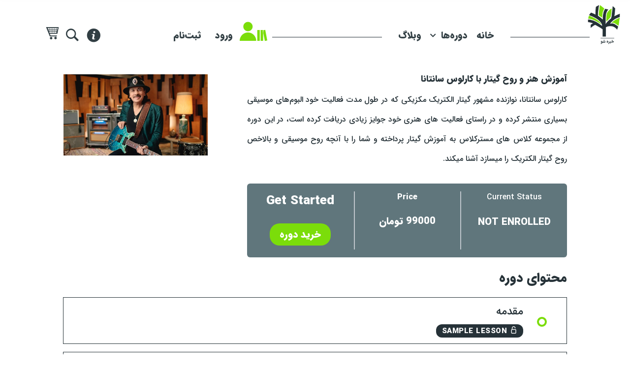

--- FILE ---
content_type: text/html; charset=UTF-8
request_url: https://khebreshow.ir/courses/carlos-santana/
body_size: 29744
content:
<!doctype html>
<html dir="rtl" lang="fa-IR">
<head>
	<meta charset="UTF-8">
		<meta name="viewport" content="width=device-width, initial-scale=1">
	<link rel="profile" href="https://gmpg.org/xfn/11">
	<script type="text/javascript">/* wpack.io publicPath */window.__wpackIoprestoPlayerdist='https://khebreshow.ir/wp-content/plugins/presto-player/dist/';</script><script type="text/javascript">/* wpack.io publicPath */window.__wpackIoprestoPlayerdist='https://khebreshow.ir/wp-content/plugins/presto-player/dist/';</script><script type="text/javascript">/* wpack.io publicPath */window.__wpackIoprestoPlayerdist='https://khebreshow.ir/wp-content/plugins/presto-player/dist/';</script><script type="text/javascript">/* wpack.io publicPath */window.__wpackIoprestoPlayerdist='https://khebreshow.ir/wp-content/plugins/presto-player/dist/';</script><script type="text/javascript">/* wpack.io publicPath */window.__wpackIoprestoPlayerdist='https://khebreshow.ir/wp-content/plugins/presto-player/dist/';</script><script type="text/javascript">/* wpack.io publicPath */window.__wpackIoprestoPlayerdist='https://khebreshow.ir/wp-content/plugins/presto-player/dist/';</script><script type="text/javascript">/* wpack.io publicPath */window.__wpackIoprestoPlayerdist='https://khebreshow.ir/wp-content/plugins/presto-player/dist/';</script><meta name='robots' content='index, follow, max-image-preview:large, max-snippet:-1, max-video-preview:-1' />

	<!-- This site is optimized with the Yoast SEO plugin v17.0 - https://yoast.com/wordpress/plugins/seo/ -->
	<title>آموزش گیتار کارلوس سانتانا - دوره های آموزشی مسترکلاس - وبسایت آموزشی خبره شو</title>
	<meta name="description" content="در این دوره از مجموعه آموزشی مسترکلاس کارلوس سانتانا از نوازندگان نامدار گیتار به آموزش مبانی گیتار می پردازد - ترجمه و زیرنویس از خبره شو" />
	<link rel="canonical" href="https://khebreshow.ir/courses/carlos-santana/" />
	<meta property="og:locale" content="fa_IR" />
	<meta property="og:type" content="article" />
	<meta property="og:title" content="آموزش گیتار کارلوس سانتانا - دوره های آموزشی مسترکلاس - وبسایت آموزشی خبره شو" />
	<meta property="og:description" content="در این دوره از مجموعه آموزشی مسترکلاس کارلوس سانتانا از نوازندگان نامدار گیتار به آموزش مبانی گیتار می پردازد - ترجمه و زیرنویس از خبره شو" />
	<meta property="og:url" content="https://khebreshow.ir/courses/carlos-santana/" />
	<meta property="og:site_name" content="خبره شو" />
	<meta property="article:modified_time" content="2023-04-29T09:09:39+00:00" />
	<meta property="og:image" content="https://khebreshow.ir/wp-content/uploads/2021/04/آموزش-گیتار-کارلوس-سانتانا-1024x576.png" />
	<meta property="og:image:width" content="1024" />
	<meta property="og:image:height" content="576" />
	<meta name="twitter:card" content="summary_large_image" />
	<meta name="twitter:site" content="@khebreshow" />
	<meta name="twitter:label1" content="زمان تقریبی برای خواندن" />
	<meta name="twitter:data1" content="1 دقیقه" />
	<script type="application/ld+json" class="yoast-schema-graph">{"@context":"https://schema.org","@graph":[{"@type":"Organization","@id":"https://khebreshow.ir/#organization","name":"\u062e\u0628\u0631\u0647 \u0634\u0648","url":"https://khebreshow.ir/","sameAs":["http://instagram.com/khebreshow","https://www.linkedin.com/in/khebre-show-63081a210/","https://twitter.com/khebreshow"],"logo":{"@type":"ImageObject","@id":"https://khebreshow.ir/#logo","inLanguage":"fa-IR","url":"https://khebreshow.ir/wp-content/uploads/2021/06/LogoTagLine.png","contentUrl":"https://khebreshow.ir/wp-content/uploads/2021/06/LogoTagLine.png","width":1024,"height":1037,"caption":"\u062e\u0628\u0631\u0647 \u0634\u0648"},"image":{"@id":"https://khebreshow.ir/#logo"}},{"@type":"WebSite","@id":"https://khebreshow.ir/#website","url":"https://khebreshow.ir/","name":"\u062e\u0628\u0631\u0647 \u0634\u0648","description":"\u0627\u0632 \u062d\u0631\u0641\u0647\u200c\u0627\u06cc \u0647\u0627 \u06cc\u0627\u062f \u0628\u06af\u06cc\u0631","publisher":{"@id":"https://khebreshow.ir/#organization"},"potentialAction":[{"@type":"SearchAction","target":{"@type":"EntryPoint","urlTemplate":"https://khebreshow.ir/?s={search_term_string}"},"query-input":"required name=search_term_string"}],"inLanguage":"fa-IR"},{"@type":"ImageObject","@id":"https://khebreshow.ir/courses/carlos-santana/#primaryimage","inLanguage":"fa-IR","url":"https://khebreshow.ir/wp-content/uploads/2021/04/\u0622\u0645\u0648\u0632\u0634-\u06af\u06cc\u062a\u0627\u0631-\u06a9\u0627\u0631\u0644\u0648\u0633-\u0633\u0627\u0646\u062a\u0627\u0646\u0627.png","contentUrl":"https://khebreshow.ir/wp-content/uploads/2021/04/\u0622\u0645\u0648\u0632\u0634-\u06af\u06cc\u062a\u0627\u0631-\u06a9\u0627\u0631\u0644\u0648\u0633-\u0633\u0627\u0646\u062a\u0627\u0646\u0627.png","width":1600,"height":900,"caption":"\u0622\u0645\u0648\u0632\u0634 \u06af\u06cc\u062a\u0627\u0631 \u06a9\u0627\u0631\u0644\u0648\u0633 \u0633\u0627\u0646\u062a\u0627\u0646\u0627"},{"@type":"WebPage","@id":"https://khebreshow.ir/courses/carlos-santana/#webpage","url":"https://khebreshow.ir/courses/carlos-santana/","name":"\u0622\u0645\u0648\u0632\u0634 \u06af\u06cc\u062a\u0627\u0631 \u06a9\u0627\u0631\u0644\u0648\u0633 \u0633\u0627\u0646\u062a\u0627\u0646\u0627 - \u062f\u0648\u0631\u0647 \u0647\u0627\u06cc \u0622\u0645\u0648\u0632\u0634\u06cc \u0645\u0633\u062a\u0631\u06a9\u0644\u0627\u0633 - \u0648\u0628\u0633\u0627\u06cc\u062a \u0622\u0645\u0648\u0632\u0634\u06cc \u062e\u0628\u0631\u0647 \u0634\u0648","isPartOf":{"@id":"https://khebreshow.ir/#website"},"primaryImageOfPage":{"@id":"https://khebreshow.ir/courses/carlos-santana/#primaryimage"},"datePublished":"2021-04-28T12:00:55+00:00","dateModified":"2023-04-29T09:09:39+00:00","description":"\u062f\u0631 \u0627\u06cc\u0646 \u062f\u0648\u0631\u0647 \u0627\u0632 \u0645\u062c\u0645\u0648\u0639\u0647 \u0622\u0645\u0648\u0632\u0634\u06cc \u0645\u0633\u062a\u0631\u06a9\u0644\u0627\u0633 \u06a9\u0627\u0631\u0644\u0648\u0633 \u0633\u0627\u0646\u062a\u0627\u0646\u0627 \u0627\u0632 \u0646\u0648\u0627\u0632\u0646\u062f\u06af\u0627\u0646 \u0646\u0627\u0645\u062f\u0627\u0631 \u06af\u06cc\u062a\u0627\u0631 \u0628\u0647 \u0622\u0645\u0648\u0632\u0634 \u0645\u0628\u0627\u0646\u06cc \u06af\u06cc\u062a\u0627\u0631 \u0645\u06cc \u067e\u0631\u062f\u0627\u0632\u062f - \u062a\u0631\u062c\u0645\u0647 \u0648 \u0632\u06cc\u0631\u0646\u0648\u06cc\u0633 \u0627\u0632 \u062e\u0628\u0631\u0647 \u0634\u0648","breadcrumb":{"@id":"https://khebreshow.ir/courses/carlos-santana/#breadcrumb"},"inLanguage":"fa-IR","potentialAction":[{"@type":"ReadAction","target":["https://khebreshow.ir/courses/carlos-santana/"]}]},{"@type":"BreadcrumbList","@id":"https://khebreshow.ir/courses/carlos-santana/#breadcrumb","itemListElement":[{"@type":"ListItem","position":1,"name":"\u062e\u0627\u0646\u0647","item":"https://khebreshow.ir/"},{"@type":"ListItem","position":2,"name":"\u062f\u0648\u0631\u0647\u200c\u0647\u0627","item":"https://khebreshow.ir/courses/"},{"@type":"ListItem","position":3,"name":"\u0622\u0645\u0648\u0632\u0634 \u0647\u0646\u0631 \u0648 \u0631\u0648\u062d \u06af\u06cc\u062a\u0627\u0631 \u0628\u0627 \u06a9\u0627\u0631\u0644\u0648\u0633 \u0633\u0627\u0646\u062a\u0627\u0646\u0627"}]}]}</script>
	<!-- / Yoast SEO plugin. -->


<link rel="alternate" type="application/rss+xml" title="خبره شو &raquo; خوراک" href="https://khebreshow.ir/feed/" />
<link rel="alternate" type="application/rss+xml" title="خبره شو &raquo; خوراک دیدگاه‌ها" href="https://khebreshow.ir/comments/feed/" />
<link rel="alternate" type="application/rss+xml" title="خبره شو &raquo; آموزش هنر و روح گیتار با کارلوس سانتانا خوراک دیدگاه‌ها" href="https://khebreshow.ir/courses/carlos-santana/feed/" />
<link rel="alternate" title="oEmbed (JSON)" type="application/json+oembed" href="https://khebreshow.ir/wp-json/oembed/1.0/embed?url=https%3A%2F%2Fkhebreshow.ir%2Fcourses%2Fcarlos-santana%2F" />
<link rel="alternate" title="oEmbed (XML)" type="text/xml+oembed" href="https://khebreshow.ir/wp-json/oembed/1.0/embed?url=https%3A%2F%2Fkhebreshow.ir%2Fcourses%2Fcarlos-santana%2F&#038;format=xml" />
<style id='wp-img-auto-sizes-contain-inline-css' type='text/css'>
img:is([sizes=auto i],[sizes^="auto," i]){contain-intrinsic-size:3000px 1500px}
/*# sourceURL=wp-img-auto-sizes-contain-inline-css */
</style>
<style id='wp-emoji-styles-inline-css' type='text/css'>

	img.wp-smiley, img.emoji {
		display: inline !important;
		border: none !important;
		box-shadow: none !important;
		height: 1em !important;
		width: 1em !important;
		margin: 0 0.07em !important;
		vertical-align: -0.1em !important;
		background: none !important;
		padding: 0 !important;
	}
/*# sourceURL=wp-emoji-styles-inline-css */
</style>
<link rel='stylesheet' id='wp-block-library-rtl-css' href='https://khebreshow.ir/wp-includes/css/dist/block-library/style-rtl.min.css?ver=6.9' type='text/css' media='all' />
<style id='wp-block-paragraph-inline-css' type='text/css'>
.is-small-text{font-size:.875em}.is-regular-text{font-size:1em}.is-large-text{font-size:2.25em}.is-larger-text{font-size:3em}.has-drop-cap:not(:focus):first-letter{float:right;font-size:8.4em;font-style:normal;font-weight:100;line-height:.68;margin:.05em 0 0 .1em;text-transform:uppercase}body.rtl .has-drop-cap:not(:focus):first-letter{float:none;margin-right:.1em}p.has-drop-cap.has-background{overflow:hidden}:root :where(p.has-background){padding:1.25em 2.375em}:where(p.has-text-color:not(.has-link-color)) a{color:inherit}p.has-text-align-left[style*="writing-mode:vertical-lr"],p.has-text-align-right[style*="writing-mode:vertical-rl"]{rotate:180deg}
/*# sourceURL=https://khebreshow.ir/wp-includes/blocks/paragraph/style.min.css */
</style>
<style id='global-styles-inline-css' type='text/css'>
:root{--wp--preset--aspect-ratio--square: 1;--wp--preset--aspect-ratio--4-3: 4/3;--wp--preset--aspect-ratio--3-4: 3/4;--wp--preset--aspect-ratio--3-2: 3/2;--wp--preset--aspect-ratio--2-3: 2/3;--wp--preset--aspect-ratio--16-9: 16/9;--wp--preset--aspect-ratio--9-16: 9/16;--wp--preset--color--black: #000000;--wp--preset--color--cyan-bluish-gray: #abb8c3;--wp--preset--color--white: #ffffff;--wp--preset--color--pale-pink: #f78da7;--wp--preset--color--vivid-red: #cf2e2e;--wp--preset--color--luminous-vivid-orange: #ff6900;--wp--preset--color--luminous-vivid-amber: #fcb900;--wp--preset--color--light-green-cyan: #7bdcb5;--wp--preset--color--vivid-green-cyan: #00d084;--wp--preset--color--pale-cyan-blue: #8ed1fc;--wp--preset--color--vivid-cyan-blue: #0693e3;--wp--preset--color--vivid-purple: #9b51e0;--wp--preset--gradient--vivid-cyan-blue-to-vivid-purple: linear-gradient(135deg,rgb(6,147,227) 0%,rgb(155,81,224) 100%);--wp--preset--gradient--light-green-cyan-to-vivid-green-cyan: linear-gradient(135deg,rgb(122,220,180) 0%,rgb(0,208,130) 100%);--wp--preset--gradient--luminous-vivid-amber-to-luminous-vivid-orange: linear-gradient(135deg,rgb(252,185,0) 0%,rgb(255,105,0) 100%);--wp--preset--gradient--luminous-vivid-orange-to-vivid-red: linear-gradient(135deg,rgb(255,105,0) 0%,rgb(207,46,46) 100%);--wp--preset--gradient--very-light-gray-to-cyan-bluish-gray: linear-gradient(135deg,rgb(238,238,238) 0%,rgb(169,184,195) 100%);--wp--preset--gradient--cool-to-warm-spectrum: linear-gradient(135deg,rgb(74,234,220) 0%,rgb(151,120,209) 20%,rgb(207,42,186) 40%,rgb(238,44,130) 60%,rgb(251,105,98) 80%,rgb(254,248,76) 100%);--wp--preset--gradient--blush-light-purple: linear-gradient(135deg,rgb(255,206,236) 0%,rgb(152,150,240) 100%);--wp--preset--gradient--blush-bordeaux: linear-gradient(135deg,rgb(254,205,165) 0%,rgb(254,45,45) 50%,rgb(107,0,62) 100%);--wp--preset--gradient--luminous-dusk: linear-gradient(135deg,rgb(255,203,112) 0%,rgb(199,81,192) 50%,rgb(65,88,208) 100%);--wp--preset--gradient--pale-ocean: linear-gradient(135deg,rgb(255,245,203) 0%,rgb(182,227,212) 50%,rgb(51,167,181) 100%);--wp--preset--gradient--electric-grass: linear-gradient(135deg,rgb(202,248,128) 0%,rgb(113,206,126) 100%);--wp--preset--gradient--midnight: linear-gradient(135deg,rgb(2,3,129) 0%,rgb(40,116,252) 100%);--wp--preset--font-size--small: 13px;--wp--preset--font-size--medium: 20px;--wp--preset--font-size--large: 36px;--wp--preset--font-size--x-large: 42px;--wp--preset--spacing--20: 0.44rem;--wp--preset--spacing--30: 0.67rem;--wp--preset--spacing--40: 1rem;--wp--preset--spacing--50: 1.5rem;--wp--preset--spacing--60: 2.25rem;--wp--preset--spacing--70: 3.38rem;--wp--preset--spacing--80: 5.06rem;--wp--preset--shadow--natural: 6px 6px 9px rgba(0, 0, 0, 0.2);--wp--preset--shadow--deep: 12px 12px 50px rgba(0, 0, 0, 0.4);--wp--preset--shadow--sharp: 6px 6px 0px rgba(0, 0, 0, 0.2);--wp--preset--shadow--outlined: 6px 6px 0px -3px rgb(255, 255, 255), 6px 6px rgb(0, 0, 0);--wp--preset--shadow--crisp: 6px 6px 0px rgb(0, 0, 0);}:where(.is-layout-flex){gap: 0.5em;}:where(.is-layout-grid){gap: 0.5em;}body .is-layout-flex{display: flex;}.is-layout-flex{flex-wrap: wrap;align-items: center;}.is-layout-flex > :is(*, div){margin: 0;}body .is-layout-grid{display: grid;}.is-layout-grid > :is(*, div){margin: 0;}:where(.wp-block-columns.is-layout-flex){gap: 2em;}:where(.wp-block-columns.is-layout-grid){gap: 2em;}:where(.wp-block-post-template.is-layout-flex){gap: 1.25em;}:where(.wp-block-post-template.is-layout-grid){gap: 1.25em;}.has-black-color{color: var(--wp--preset--color--black) !important;}.has-cyan-bluish-gray-color{color: var(--wp--preset--color--cyan-bluish-gray) !important;}.has-white-color{color: var(--wp--preset--color--white) !important;}.has-pale-pink-color{color: var(--wp--preset--color--pale-pink) !important;}.has-vivid-red-color{color: var(--wp--preset--color--vivid-red) !important;}.has-luminous-vivid-orange-color{color: var(--wp--preset--color--luminous-vivid-orange) !important;}.has-luminous-vivid-amber-color{color: var(--wp--preset--color--luminous-vivid-amber) !important;}.has-light-green-cyan-color{color: var(--wp--preset--color--light-green-cyan) !important;}.has-vivid-green-cyan-color{color: var(--wp--preset--color--vivid-green-cyan) !important;}.has-pale-cyan-blue-color{color: var(--wp--preset--color--pale-cyan-blue) !important;}.has-vivid-cyan-blue-color{color: var(--wp--preset--color--vivid-cyan-blue) !important;}.has-vivid-purple-color{color: var(--wp--preset--color--vivid-purple) !important;}.has-black-background-color{background-color: var(--wp--preset--color--black) !important;}.has-cyan-bluish-gray-background-color{background-color: var(--wp--preset--color--cyan-bluish-gray) !important;}.has-white-background-color{background-color: var(--wp--preset--color--white) !important;}.has-pale-pink-background-color{background-color: var(--wp--preset--color--pale-pink) !important;}.has-vivid-red-background-color{background-color: var(--wp--preset--color--vivid-red) !important;}.has-luminous-vivid-orange-background-color{background-color: var(--wp--preset--color--luminous-vivid-orange) !important;}.has-luminous-vivid-amber-background-color{background-color: var(--wp--preset--color--luminous-vivid-amber) !important;}.has-light-green-cyan-background-color{background-color: var(--wp--preset--color--light-green-cyan) !important;}.has-vivid-green-cyan-background-color{background-color: var(--wp--preset--color--vivid-green-cyan) !important;}.has-pale-cyan-blue-background-color{background-color: var(--wp--preset--color--pale-cyan-blue) !important;}.has-vivid-cyan-blue-background-color{background-color: var(--wp--preset--color--vivid-cyan-blue) !important;}.has-vivid-purple-background-color{background-color: var(--wp--preset--color--vivid-purple) !important;}.has-black-border-color{border-color: var(--wp--preset--color--black) !important;}.has-cyan-bluish-gray-border-color{border-color: var(--wp--preset--color--cyan-bluish-gray) !important;}.has-white-border-color{border-color: var(--wp--preset--color--white) !important;}.has-pale-pink-border-color{border-color: var(--wp--preset--color--pale-pink) !important;}.has-vivid-red-border-color{border-color: var(--wp--preset--color--vivid-red) !important;}.has-luminous-vivid-orange-border-color{border-color: var(--wp--preset--color--luminous-vivid-orange) !important;}.has-luminous-vivid-amber-border-color{border-color: var(--wp--preset--color--luminous-vivid-amber) !important;}.has-light-green-cyan-border-color{border-color: var(--wp--preset--color--light-green-cyan) !important;}.has-vivid-green-cyan-border-color{border-color: var(--wp--preset--color--vivid-green-cyan) !important;}.has-pale-cyan-blue-border-color{border-color: var(--wp--preset--color--pale-cyan-blue) !important;}.has-vivid-cyan-blue-border-color{border-color: var(--wp--preset--color--vivid-cyan-blue) !important;}.has-vivid-purple-border-color{border-color: var(--wp--preset--color--vivid-purple) !important;}.has-vivid-cyan-blue-to-vivid-purple-gradient-background{background: var(--wp--preset--gradient--vivid-cyan-blue-to-vivid-purple) !important;}.has-light-green-cyan-to-vivid-green-cyan-gradient-background{background: var(--wp--preset--gradient--light-green-cyan-to-vivid-green-cyan) !important;}.has-luminous-vivid-amber-to-luminous-vivid-orange-gradient-background{background: var(--wp--preset--gradient--luminous-vivid-amber-to-luminous-vivid-orange) !important;}.has-luminous-vivid-orange-to-vivid-red-gradient-background{background: var(--wp--preset--gradient--luminous-vivid-orange-to-vivid-red) !important;}.has-very-light-gray-to-cyan-bluish-gray-gradient-background{background: var(--wp--preset--gradient--very-light-gray-to-cyan-bluish-gray) !important;}.has-cool-to-warm-spectrum-gradient-background{background: var(--wp--preset--gradient--cool-to-warm-spectrum) !important;}.has-blush-light-purple-gradient-background{background: var(--wp--preset--gradient--blush-light-purple) !important;}.has-blush-bordeaux-gradient-background{background: var(--wp--preset--gradient--blush-bordeaux) !important;}.has-luminous-dusk-gradient-background{background: var(--wp--preset--gradient--luminous-dusk) !important;}.has-pale-ocean-gradient-background{background: var(--wp--preset--gradient--pale-ocean) !important;}.has-electric-grass-gradient-background{background: var(--wp--preset--gradient--electric-grass) !important;}.has-midnight-gradient-background{background: var(--wp--preset--gradient--midnight) !important;}.has-small-font-size{font-size: var(--wp--preset--font-size--small) !important;}.has-medium-font-size{font-size: var(--wp--preset--font-size--medium) !important;}.has-large-font-size{font-size: var(--wp--preset--font-size--large) !important;}.has-x-large-font-size{font-size: var(--wp--preset--font-size--x-large) !important;}
/*# sourceURL=global-styles-inline-css */
</style>

<style id='classic-theme-styles-inline-css' type='text/css'>
/*! This file is auto-generated */
.wp-block-button__link{color:#fff;background-color:#32373c;border-radius:9999px;box-shadow:none;text-decoration:none;padding:calc(.667em + 2px) calc(1.333em + 2px);font-size:1.125em}.wp-block-file__button{background:#32373c;color:#fff;text-decoration:none}
/*# sourceURL=/wp-includes/css/classic-themes.min.css */
</style>
<link rel='stylesheet' id='digits-login-style-css' href='https://khebreshow.ir/wp-content/plugins/digits/assets/css/login.css?ver=7.6.0.6' type='text/css' media='all' />
<link rel='stylesheet' id='digits-style-css' href='https://khebreshow.ir/wp-content/plugins/digits/assets/css/main.css?ver=7.6.0.6' type='text/css' media='all' />
<style id='digits-style-inline-css' type='text/css'>

                #woocommerce-order-data .address p:nth-child(3) a,.woocommerce-customer-details--phone{
                    text-align:right;
                    }
/*# sourceURL=digits-style-inline-css */
</style>
<link rel='stylesheet' id='digits-login-style-rtl-css' href='https://khebreshow.ir/wp-content/plugins/digits/assets/css/login-rtl.css?ver=7.6.0.6' type='text/css' media='all' />
<link rel='stylesheet' id='rate-my-post-css' href='https://khebreshow.ir/wp-content/plugins/rate-my-post/public/css/rate-my-post-rtl.css?ver=3.3.2' type='text/css' media='all' />
<style id='rate-my-post-inline-css' type='text/css'>
.rmp-icon--full-highlight {color: #fbb03b;}.rmp-icon--half-highlight {  background: -webkit-gradient(linear, left top, right top, color-stop(50%, #fbb03b), color-stop(50%, #ccc));  background: linear-gradient(to right, #fbb03b 50%, #ccc 50%);-webkit-background-clip: text;-webkit-text-fill-color: transparent;}.rmp-rating-widget .rmp-icon--half-highlight {    background: -webkit-gradient(linear, left top, right top, color-stop(50%, #7bdd0a), color-stop(50%, #ccc));    background: linear-gradient(to right, #7bdd0a 50%, #ccc 50%);    -webkit-background-clip: text;    -webkit-text-fill-color: transparent;}.rmp-rating-widget .rmp-icon--full-highlight {  color: #7bdd0a;}@media (hover: hover) {.rmp-rating-widget .rmp-icon--hovered {color: #7bdd0a;    -webkit-background-clip: initial;    -webkit-text-fill-color: initial;    background: transparent;    -webkit-transition: .1s color ease-in;    transition: .1s color ease-in;}}.rmp-rating-widget .rmp-icon--processing-rating {color: #7bdd0a;  -webkit-background-clip: initial;  -webkit-text-fill-color: initial;  background: transparent;}.rmp-widgets-container.rmp-wp-plugin.rmp-main-container .rmp-heading.rmp-heading--title {  margin-bottom: 12px;}.rmp-widgets-container.rmp-wp-plugin.rmp-main-container .rmp-heading.rmp-heading--subtitle {  margin-bottom: 10px;}.rmp-rating-widget .rmp-icon--ratings {  font-size: 40px;}
/*# sourceURL=rate-my-post-inline-css */
</style>
<link rel='stylesheet' id='learndash_quiz_front_css-rtl-css' href='//khebreshow.ir/wp-content/plugins/sfwd-lms/themes/legacy/templates/learndash_quiz_front.min-rtl.css?ver=3.4.0.6' type='text/css' media='all' />
<link rel='stylesheet' id='jquery-dropdown-css-rtl-css' href='//khebreshow.ir/wp-content/plugins/sfwd-lms/assets/css/jquery.dropdown.min-rtl.css?ver=3.4.0.6' type='text/css' media='all' />
<link rel='stylesheet' id='learndash_lesson_video-css' href='//khebreshow.ir/wp-content/plugins/sfwd-lms/themes/legacy/templates/learndash_lesson_video.min.css?ver=3.4.0.6' type='text/css' media='all' />
<link rel='stylesheet' id='learndash-front-rtl-css' href='//khebreshow.ir/wp-content/plugins/sfwd-lms/themes/ld30/assets/css/learndash.min-rtl.css?ver=3.4.0.6' type='text/css' media='all' />
<style id='learndash-front-inline-css' type='text/css'>
		.learndash-wrapper .ld-item-list .ld-item-list-item.ld-is-next,
		.learndash-wrapper .wpProQuiz_content .wpProQuiz_questionListItem label:focus-within {
			border-color: #;
		}

		/*
		.learndash-wrapper a:not(.ld-button):not(#quiz_continue_link):not(.ld-focus-menu-link):not(.btn-blue):not(#quiz_continue_link):not(.ld-js-register-account):not(#ld-focus-mode-course-heading):not(#btn-join):not(.ld-item-name):not(.ld-table-list-item-preview):not(.ld-lesson-item-preview-heading),
		 */

		.learndash-wrapper .ld-breadcrumbs a,
		.learndash-wrapper .ld-lesson-item.ld-is-current-lesson .ld-lesson-item-preview-heading,
		.learndash-wrapper .ld-lesson-item.ld-is-current-lesson .ld-lesson-title,
		.learndash-wrapper .ld-primary-color-hover:hover,
		.learndash-wrapper .ld-primary-color,
		.learndash-wrapper .ld-primary-color-hover:hover,
		.learndash-wrapper .ld-primary-color,
		.learndash-wrapper .ld-tabs .ld-tabs-navigation .ld-tab.ld-active,
		.learndash-wrapper .ld-button.ld-button-transparent,
		.learndash-wrapper .ld-button.ld-button-reverse,
		.learndash-wrapper .ld-icon-certificate,
		.learndash-wrapper .ld-login-modal .ld-login-modal-login .ld-modal-heading,
		#wpProQuiz_user_content a,
		.learndash-wrapper .ld-item-list .ld-item-list-item a.ld-item-name:hover,
		.learndash-wrapper .ld-focus-comments__heading-actions .ld-expand-button,
		.learndash-wrapper .ld-focus-comments__heading a,
		.learndash-wrapper .ld-focus-comments .comment-respond a,
		.learndash-wrapper .ld-focus-comment .ld-comment-reply a.comment-reply-link:hover,
		.learndash-wrapper .ld-expand-button.ld-button-alternate {
			color: # !important;
		}

		.learndash-wrapper .ld-focus-comment.bypostauthor>.ld-comment-wrapper,
		.learndash-wrapper .ld-focus-comment.role-group_leader>.ld-comment-wrapper,
		.learndash-wrapper .ld-focus-comment.role-administrator>.ld-comment-wrapper {
			background-color:rgba(, , , 0.03) !important;
		}


		.learndash-wrapper .ld-primary-background,
		.learndash-wrapper .ld-tabs .ld-tabs-navigation .ld-tab.ld-active:after {
			background: # !important;
		}



		.learndash-wrapper .ld-course-navigation .ld-lesson-item.ld-is-current-lesson .ld-status-incomplete,
		.learndash-wrapper .ld-focus-comment.bypostauthor:not(.ptype-sfwd-assignment) >.ld-comment-wrapper>.ld-comment-avatar img,
		.learndash-wrapper .ld-focus-comment.role-group_leader>.ld-comment-wrapper>.ld-comment-avatar img,
		.learndash-wrapper .ld-focus-comment.role-administrator>.ld-comment-wrapper>.ld-comment-avatar img {
			border-color: # !important;
		}



		.learndash-wrapper .ld-loading::before {
			border-top:3px solid # !important;
		}

		.learndash-wrapper .ld-button:hover:not(.learndash-link-previous-incomplete):not(.ld-button-transparent),
		#learndash-tooltips .ld-tooltip:after,
		#learndash-tooltips .ld-tooltip,
		.learndash-wrapper .ld-primary-background,
		.learndash-wrapper .btn-join,
		.learndash-wrapper #btn-join,
		.learndash-wrapper .ld-button:not(.ld-button-reverse):not(.learndash-link-previous-incomplete):not(.ld-button-transparent),
		.learndash-wrapper .ld-expand-button,
		.learndash-wrapper .wpProQuiz_content .wpProQuiz_button:not(.wpProQuiz_button_reShowQuestion):not(.wpProQuiz_button_restartQuiz),
		.learndash-wrapper .wpProQuiz_content .wpProQuiz_button2,
		.learndash-wrapper .ld-focus .ld-focus-sidebar .ld-course-navigation-heading,
		.learndash-wrapper .ld-focus .ld-focus-sidebar .ld-focus-sidebar-trigger,
		.learndash-wrapper .ld-focus-comments .form-submit #submit,
		.learndash-wrapper .ld-login-modal input[type='submit'],
		.learndash-wrapper .ld-login-modal .ld-login-modal-register,
		.learndash-wrapper .wpProQuiz_content .wpProQuiz_certificate a.btn-blue,
		.learndash-wrapper .ld-focus .ld-focus-header .ld-user-menu .ld-user-menu-items a,
		#wpProQuiz_user_content table.wp-list-table thead th,
		#wpProQuiz_overlay_close,
		.learndash-wrapper .ld-expand-button.ld-button-alternate .ld-icon {
			background-color: # !important;
		}

		.learndash-wrapper .ld-focus .ld-focus-header .ld-user-menu .ld-user-menu-items:before {
			border-bottom-color: # !important;
		}

		.learndash-wrapper .ld-button.ld-button-transparent:hover {
			background: transparent !important;
		}

		.learndash-wrapper .ld-focus .ld-focus-header .sfwd-mark-complete .learndash_mark_complete_button,
		.learndash-wrapper .ld-focus .ld-focus-header #sfwd-mark-complete #learndash_mark_complete_button,
		.learndash-wrapper .ld-button.ld-button-transparent,
		.learndash-wrapper .ld-button.ld-button-alternate,
		.learndash-wrapper .ld-expand-button.ld-button-alternate {
			background-color:transparent !important;
		}

		.learndash-wrapper .ld-focus-header .ld-user-menu .ld-user-menu-items a,
		.learndash-wrapper .ld-button.ld-button-reverse:hover,
		.learndash-wrapper .ld-alert-success .ld-alert-icon.ld-icon-certificate,
		.learndash-wrapper .ld-alert-warning .ld-button:not(.learndash-link-previous-incomplete),
		.learndash-wrapper .ld-primary-background.ld-status {
			color:white !important;
		}

		.learndash-wrapper .ld-status.ld-status-unlocked {
			background-color: rgb(0,0,0) !important;
			color: # !important;
		}

		.learndash-wrapper .wpProQuiz_content .wpProQuiz_addToplist {
			background-color: rgb(0,0,0) !important;
			border: 1px solid # !important;
		}

		.learndash-wrapper .wpProQuiz_content .wpProQuiz_toplistTable th {
			background: # !important;
		}

		.learndash-wrapper .wpProQuiz_content .wpProQuiz_toplistTrOdd {
			background-color: rgb(0,0,0) !important;
		}

		.learndash-wrapper .wpProQuiz_content .wpProQuiz_reviewDiv li.wpProQuiz_reviewQuestionTarget {
			background-color: # !important;
		}
		.learndash-wrapper .wpProQuiz_content .wpProQuiz_time_limit .wpProQuiz_progress {
			background-color: # !important;
		}
		
		.learndash-wrapper #quiz_continue_link,
		.learndash-wrapper .ld-secondary-background,
		.learndash-wrapper .learndash_mark_complete_button,
		.learndash-wrapper #learndash_mark_complete_button,
		.learndash-wrapper .ld-status-complete,
		.learndash-wrapper .ld-alert-success .ld-button,
		.learndash-wrapper .ld-alert-success .ld-alert-icon {
			background-color: # !important;
		}

		.learndash-wrapper .wpProQuiz_content a#quiz_continue_link {
			background-color: # !important;
		}

		.learndash-wrapper .course_progress .sending_progress_bar {
			background: # !important;
		}

		.learndash-wrapper .wpProQuiz_content .wpProQuiz_button_reShowQuestion:hover, .learndash-wrapper .wpProQuiz_content .wpProQuiz_button_restartQuiz:hover {
			background-color: # !important;
			opacity: 0.75;
		}

		.learndash-wrapper .ld-secondary-color-hover:hover,
		.learndash-wrapper .ld-secondary-color,
		.learndash-wrapper .ld-focus .ld-focus-header .sfwd-mark-complete .learndash_mark_complete_button,
		.learndash-wrapper .ld-focus .ld-focus-header #sfwd-mark-complete #learndash_mark_complete_button,
		.learndash-wrapper .ld-focus .ld-focus-header .sfwd-mark-complete:after {
			color: # !important;
		}

		.learndash-wrapper .ld-secondary-in-progress-icon {
			border-left-color: # !important;
			border-top-color: # !important;
		}

		.learndash-wrapper .ld-alert-success {
			border-color: #;
			background-color: transparent !important;
		}

		.learndash-wrapper .wpProQuiz_content .wpProQuiz_reviewQuestion li.wpProQuiz_reviewQuestionSolved,
		.learndash-wrapper .wpProQuiz_content .wpProQuiz_box li.wpProQuiz_reviewQuestionSolved {
			background-color: # !important;
		}

		.learndash-wrapper .wpProQuiz_content  .wpProQuiz_reviewLegend span.wpProQuiz_reviewColor_Answer {
			background-color: # !important;
		}

		
		.learndash-wrapper .ld-alert-warning {
			background-color:transparent;
		}

		.learndash-wrapper .ld-status-waiting,
		.learndash-wrapper .ld-alert-warning .ld-alert-icon {
			background-color: # !important;
		}

		.learndash-wrapper .ld-tertiary-color-hover:hover,
		.learndash-wrapper .ld-tertiary-color,
		.learndash-wrapper .ld-alert-warning {
			color: # !important;
		}

		.learndash-wrapper .ld-tertiary-background {
			background-color: # !important;
		}

		.learndash-wrapper .ld-alert-warning {
			border-color: # !important;
		}

		.learndash-wrapper .ld-tertiary-background,
		.learndash-wrapper .ld-alert-warning .ld-alert-icon {
			color:white !important;
		}

		.learndash-wrapper .wpProQuiz_content .wpProQuiz_reviewQuestion li.wpProQuiz_reviewQuestionReview,
		.learndash-wrapper .wpProQuiz_content .wpProQuiz_box li.wpProQuiz_reviewQuestionReview {
			background-color: # !important;
		}

		.learndash-wrapper .wpProQuiz_content  .wpProQuiz_reviewLegend span.wpProQuiz_reviewColor_Review {
			background-color: # !important;
		}

		
/*# sourceURL=learndash-front-inline-css */
</style>
<link rel='stylesheet' id='woocommerce-layout-rtl-css' href='https://khebreshow.ir/wp-content/plugins/woocommerce/assets/css/woocommerce-layout-rtl.css?ver=8.4.2' type='text/css' media='all' />
<link rel='stylesheet' id='woocommerce-smallscreen-rtl-css' href='https://khebreshow.ir/wp-content/plugins/woocommerce/assets/css/woocommerce-smallscreen-rtl.css?ver=8.4.2' type='text/css' media='only screen and (max-width: 768px)' />
<link rel='stylesheet' id='woocommerce-general-rtl-css' href='https://khebreshow.ir/wp-content/plugins/woocommerce/assets/css/woocommerce-rtl.css?ver=8.4.2' type='text/css' media='all' />
<style id='woocommerce-inline-inline-css' type='text/css'>
.woocommerce form .form-row .required { visibility: visible; }
/*# sourceURL=woocommerce-inline-inline-css */
</style>
<link rel='stylesheet' id='wpdiscuz-frontend-rtl-css-css' href='https://khebreshow.ir/wp-content/plugins/wpdiscuz/themes/default/style-rtl.css?ver=7.2.0' type='text/css' media='all' />
<style id='wpdiscuz-frontend-rtl-css-inline-css' type='text/css'>
 #wpdcom .wpd-blog-editor .wpd-comment-label{color:#ffffff;background-color:#00B38F;border:none}#wpdcom .wpd-blog-editor .wpd-comment-author, #wpdcom .wpd-blog-editor .wpd-comment-author a{color:#00B38F}#wpdcom.wpd-layout-1 .wpd-comment .wpd-blog-editor .wpd-avatar img{border-color:#00B38F}#wpdcom.wpd-layout-2 .wpd-comment.wpd-reply .wpd-comment-wrap.wpd-blog-editor{border-right:3px solid #00B38F}#wpdcom.wpd-layout-2 .wpd-comment .wpd-blog-editor .wpd-avatar img{border-bottom-color:#00B38F}#wpdcom.wpd-layout-3 .wpd-blog-editor .wpd-comment-subheader{border-top:1px dashed #00B38F}#wpdcom.wpd-layout-3 .wpd-reply .wpd-blog-editor .wpd-comment-right{border-right:1px solid #00B38F}#wpdcom .wpd-blog-author .wpd-comment-label{color:#ffffff;background-color:#00B38F;border:none}#wpdcom .wpd-blog-author .wpd-comment-author, #wpdcom .wpd-blog-author .wpd-comment-author a{color:#00B38F}#wpdcom.wpd-layout-1 .wpd-comment .wpd-blog-author .wpd-avatar img{border-color:#00B38F}#wpdcom.wpd-layout-2 .wpd-comment .wpd-blog-author .wpd-avatar img{border-bottom-color:#00B38F}#wpdcom.wpd-layout-3 .wpd-blog-author .wpd-comment-subheader{border-top:1px dashed #00B38F}#wpdcom.wpd-layout-3 .wpd-reply .wpd-blog-author .wpd-comment-right{border-right:1px solid #00B38F}#wpdcom .wpd-blog-contributor .wpd-comment-label{color:#ffffff;background-color:#00B38F;border:none}#wpdcom .wpd-blog-contributor .wpd-comment-author, #wpdcom .wpd-blog-contributor .wpd-comment-author a{color:#00B38F}#wpdcom.wpd-layout-1 .wpd-comment .wpd-blog-contributor .wpd-avatar img{border-color:#00B38F}#wpdcom.wpd-layout-2 .wpd-comment .wpd-blog-contributor .wpd-avatar img{border-bottom-color:#00B38F}#wpdcom.wpd-layout-3 .wpd-blog-contributor .wpd-comment-subheader{border-top:1px dashed #00B38F}#wpdcom.wpd-layout-3 .wpd-reply .wpd-blog-contributor .wpd-comment-right{border-right:1px solid #00B38F}#wpdcom .wpd-blog-subscriber .wpd-comment-label{color:#ffffff;background-color:#00B38F;border:none}#wpdcom .wpd-blog-subscriber .wpd-comment-author, #wpdcom .wpd-blog-subscriber .wpd-comment-author a{color:#00B38F}#wpdcom.wpd-layout-2 .wpd-comment .wpd-blog-subscriber .wpd-avatar img{border-bottom-color:#00B38F}#wpdcom.wpd-layout-3 .wpd-blog-subscriber .wpd-comment-subheader{border-top:1px dashed #00B38F}#wpdcom .wpd-blog-customer .wpd-comment-label{color:#ffffff;background-color:#00B38F;border:none}#wpdcom .wpd-blog-customer .wpd-comment-author, #wpdcom .wpd-blog-customer .wpd-comment-author a{color:#00B38F}#wpdcom.wpd-layout-1 .wpd-comment .wpd-blog-customer .wpd-avatar img{border-color:#00B38F}#wpdcom.wpd-layout-2 .wpd-comment .wpd-blog-customer .wpd-avatar img{border-bottom-color:#00B38F}#wpdcom.wpd-layout-3 .wpd-blog-customer .wpd-comment-subheader{border-top:1px dashed #00B38F}#wpdcom.wpd-layout-3 .wpd-reply .wpd-blog-customer .wpd-comment-right{border-right:1px solid #00B38F}#wpdcom .wpd-blog-shop_manager .wpd-comment-label{color:#ffffff;background-color:#00B38F;border:none}#wpdcom .wpd-blog-shop_manager .wpd-comment-author, #wpdcom .wpd-blog-shop_manager .wpd-comment-author a{color:#00B38F}#wpdcom.wpd-layout-1 .wpd-comment .wpd-blog-shop_manager .wpd-avatar img{border-color:#00B38F}#wpdcom.wpd-layout-2 .wpd-comment .wpd-blog-shop_manager .wpd-avatar img{border-bottom-color:#00B38F}#wpdcom.wpd-layout-3 .wpd-blog-shop_manager .wpd-comment-subheader{border-top:1px dashed #00B38F}#wpdcom.wpd-layout-3 .wpd-reply .wpd-blog-shop_manager .wpd-comment-right{border-right:1px solid #00B38F}#wpdcom .wpd-blog-group_leader .wpd-comment-label{color:#ffffff;background-color:#00B38F;border:none}#wpdcom .wpd-blog-group_leader .wpd-comment-author, #wpdcom .wpd-blog-group_leader .wpd-comment-author a{color:#00B38F}#wpdcom.wpd-layout-1 .wpd-comment .wpd-blog-group_leader .wpd-avatar img{border-color:#00B38F}#wpdcom.wpd-layout-2 .wpd-comment .wpd-blog-group_leader .wpd-avatar img{border-bottom-color:#00B38F}#wpdcom.wpd-layout-3 .wpd-blog-group_leader .wpd-comment-subheader{border-top:1px dashed #00B38F}#wpdcom.wpd-layout-3 .wpd-reply .wpd-blog-group_leader .wpd-comment-right{border-right:1px solid #00B38F}#wpdcom .wpd-blog-wpseo_manager .wpd-comment-label{color:#ffffff;background-color:#00B38F;border:none}#wpdcom .wpd-blog-wpseo_manager .wpd-comment-author, #wpdcom .wpd-blog-wpseo_manager .wpd-comment-author a{color:#00B38F}#wpdcom.wpd-layout-1 .wpd-comment .wpd-blog-wpseo_manager .wpd-avatar img{border-color:#00B38F}#wpdcom.wpd-layout-2 .wpd-comment .wpd-blog-wpseo_manager .wpd-avatar img{border-bottom-color:#00B38F}#wpdcom.wpd-layout-3 .wpd-blog-wpseo_manager .wpd-comment-subheader{border-top:1px dashed #00B38F}#wpdcom.wpd-layout-3 .wpd-reply .wpd-blog-wpseo_manager .wpd-comment-right{border-right:1px solid #00B38F}#wpdcom .wpd-blog-wpseo_editor .wpd-comment-label{color:#ffffff;background-color:#00B38F;border:none}#wpdcom .wpd-blog-wpseo_editor .wpd-comment-author, #wpdcom .wpd-blog-wpseo_editor .wpd-comment-author a{color:#00B38F}#wpdcom.wpd-layout-1 .wpd-comment .wpd-blog-wpseo_editor .wpd-avatar img{border-color:#00B38F}#wpdcom.wpd-layout-2 .wpd-comment .wpd-blog-wpseo_editor .wpd-avatar img{border-bottom-color:#00B38F}#wpdcom.wpd-layout-3 .wpd-blog-wpseo_editor .wpd-comment-subheader{border-top:1px dashed #00B38F}#wpdcom.wpd-layout-3 .wpd-reply .wpd-blog-wpseo_editor .wpd-comment-right{border-right:1px solid #00B38F}#wpdcom .wpd-blog-post_author .wpd-comment-label{color:#ffffff;background-color:#00B38F;border:none}#wpdcom .wpd-blog-post_author .wpd-comment-author, #wpdcom .wpd-blog-post_author .wpd-comment-author a{color:#00B38F}#wpdcom .wpd-blog-post_author .wpd-avatar img{border-color:#00B38F}#wpdcom.wpd-layout-1 .wpd-comment .wpd-blog-post_author .wpd-avatar img{border-color:#00B38F}#wpdcom.wpd-layout-2 .wpd-comment.wpd-reply .wpd-comment-wrap.wpd-blog-post_author{border-right:3px solid #00B38F}#wpdcom.wpd-layout-2 .wpd-comment .wpd-blog-post_author .wpd-avatar img{border-bottom-color:#00B38F}#wpdcom.wpd-layout-3 .wpd-blog-post_author .wpd-comment-subheader{border-top:1px dashed #00B38F}#wpdcom.wpd-layout-3 .wpd-reply .wpd-blog-post_author .wpd-comment-right{border-right:1px solid #00B38F}#wpdcom .wpd-blog-guest .wpd-comment-label{color:#ffffff;background-color:#00B38F;border:none}#wpdcom .wpd-blog-guest .wpd-comment-author, #wpdcom .wpd-blog-guest .wpd-comment-author a{color:#00B38F}#wpdcom.wpd-layout-3 .wpd-blog-guest .wpd-comment-subheader{border-top:1px dashed #00B38F}#comments, #respond, .comments-area, #wpdcom{}#wpdcom .ql-editor > *{color:#777777}#wpdcom .ql-editor::before{}#wpdcom .ql-toolbar{border:1px solid #DDDDDD;border-top:none}#wpdcom .ql-container{border:1px solid #DDDDDD;border-bottom:none}#wpdcom .wpd-form-row .wpdiscuz-item input[type="text"], #wpdcom .wpd-form-row .wpdiscuz-item input[type="email"], #wpdcom .wpd-form-row .wpdiscuz-item input[type="url"], #wpdcom .wpd-form-row .wpdiscuz-item input[type="color"], #wpdcom .wpd-form-row .wpdiscuz-item input[type="date"], #wpdcom .wpd-form-row .wpdiscuz-item input[type="datetime"], #wpdcom .wpd-form-row .wpdiscuz-item input[type="datetime-local"], #wpdcom .wpd-form-row .wpdiscuz-item input[type="month"], #wpdcom .wpd-form-row .wpdiscuz-item input[type="number"], #wpdcom .wpd-form-row .wpdiscuz-item input[type="time"], #wpdcom textarea, #wpdcom select{border:1px solid #DDDDDD;color:#263238}#wpdcom .wpd-form-row .wpdiscuz-item textarea{border:1px solid #DDDDDD}#wpdcom input::placeholder, #wpdcom textarea::placeholder, #wpdcom input::-moz-placeholder, #wpdcom textarea::-webkit-input-placeholder{}#wpdcom .wpd-comment-text{color:#263238}#wpdcom .wpd-thread-head .wpd-thread-info{border-bottom:2px solid #7bdd0a}#wpdcom .wpd-thread-head .wpd-thread-info.wpd-reviews-tab svg{fill:#7bdd0a}#wpdcom .wpd-thread-head .wpdiscuz-user-settings{border-bottom:2px solid #7bdd0a}#wpdcom .wpd-thread-head .wpdiscuz-user-settings:hover{color:#7bdd0a}#wpdcom .wpd-comment .wpd-follow-link:hover{color:#7bdd0a}#wpdcom .wpd-comment-status .wpd-sticky{color:#7bdd0a}#wpdcom .wpd-thread-filter .wpdf-active{color:#7bdd0a;border-bottom-color:#7bdd0a}#wpdcom .wpd-comment-info-bar{border:1px dashed #96e43b;background:#f2fce7}#wpdcom .wpd-comment-info-bar .wpd-current-view i{color:#7bdd0a}#wpdcom .wpd-filter-view-all:hover{background:#7bdd0a}#wpdcom .wpdiscuz-item .wpdiscuz-rating > label{color:#DDDDDD}#wpdcom .wpdiscuz-item .wpdiscuz-rating:not(:checked) > label:hover, .wpdiscuz-rating:not(:checked) > label:hover ~ label{}#wpdcom .wpdiscuz-item .wpdiscuz-rating > input ~ label:hover, #wpdcom .wpdiscuz-item .wpdiscuz-rating > input:not(:checked) ~ label:hover ~ label, #wpdcom .wpdiscuz-item .wpdiscuz-rating > input:not(:checked) ~ label:hover ~ label{color:#FFED85}#wpdcom .wpdiscuz-item .wpdiscuz-rating > input:checked ~ label:hover, #wpdcom .wpdiscuz-item .wpdiscuz-rating > input:checked ~ label:hover, #wpdcom .wpdiscuz-item .wpdiscuz-rating > label:hover ~ input:checked ~ label, #wpdcom .wpdiscuz-item .wpdiscuz-rating > input:checked + label:hover ~ label, #wpdcom .wpdiscuz-item .wpdiscuz-rating > input:checked ~ label:hover ~ label, .wpd-custom-field .wcf-active-star, #wpdcom .wpdiscuz-item .wpdiscuz-rating > input:checked ~ label{color:#FFD700}#wpd-post-rating .wpd-rating-wrap .wpd-rating-stars svg .wpd-star{fill:#DDDDDD}#wpd-post-rating .wpd-rating-wrap .wpd-rating-stars svg .wpd-active{fill:#FFD700}#wpd-post-rating .wpd-rating-wrap .wpd-rate-starts svg .wpd-star{fill:#DDDDDD}#wpd-post-rating .wpd-rating-wrap .wpd-rate-starts:hover svg .wpd-star{fill:#FFED85}#wpd-post-rating.wpd-not-rated .wpd-rating-wrap .wpd-rate-starts svg:hover ~ svg .wpd-star{fill:#DDDDDD}.wpdiscuz-post-rating-wrap .wpd-rating .wpd-rating-wrap .wpd-rating-stars svg .wpd-star{fill:#DDDDDD}.wpdiscuz-post-rating-wrap .wpd-rating .wpd-rating-wrap .wpd-rating-stars svg .wpd-active{fill:#FFD700}#wpdcom .wpd-comment .wpd-follow-active{color:#ff7a00}#wpdcom .page-numbers{color:#555;border:#555 1px solid}#wpdcom span.current{background:#555}#wpdcom.wpd-layout-1 .wpd-new-loaded-comment > .wpd-comment-wrap > .wpd-comment-right{background:#FFFAD6}#wpdcom.wpd-layout-2 .wpd-new-loaded-comment.wpd-comment > .wpd-comment-wrap > .wpd-comment-right{background:#FFFAD6}#wpdcom.wpd-layout-2 .wpd-new-loaded-comment.wpd-comment.wpd-reply > .wpd-comment-wrap > .wpd-comment-right{background:transparent}#wpdcom.wpd-layout-2 .wpd-new-loaded-comment.wpd-comment.wpd-reply > .wpd-comment-wrap{background:#FFFAD6}#wpdcom.wpd-layout-3 .wpd-new-loaded-comment.wpd-comment > .wpd-comment-wrap > .wpd-comment-right{background:#FFFAD6}#wpdcom .wpd-follow:hover i, #wpdcom .wpd-unfollow:hover i, #wpdcom .wpd-comment .wpd-follow-active:hover i{color:#7bdd0a}#wpdcom .wpdiscuz-readmore{cursor:pointer;color:#7bdd0a}.wpd-custom-field .wcf-pasiv-star, #wpcomm .wpdiscuz-item .wpdiscuz-rating > label{color:#DDDDDD}.wpd-wrapper .wpd-list-item.wpd-active{border-top:3px solid #7bdd0a}#wpdcom.wpd-layout-2 .wpd-comment.wpd-reply.wpd-unapproved-comment .wpd-comment-wrap{border-right:3px solid #FFFAD6}#wpdcom.wpd-layout-3 .wpd-comment.wpd-reply.wpd-unapproved-comment .wpd-comment-right{border-right:1px solid #FFFAD6}#wpdcom .wpd-prim-button{background-color:#7bdd0a;color:#263238}#wpdcom .wpd_label__check i.wpdicon-on{color:#7bdd0a;border:1px solid #bdee85}#wpd-bubble-wrapper #wpd-bubble-all-comments-count{color:#7bdd0a}#wpd-bubble-wrapper > div{background-color:#7bdd0a}#wpd-bubble-wrapper > #wpd-bubble #wpd-bubble-add-message{background-color:#7bdd0a}#wpd-bubble-wrapper > #wpd-bubble #wpd-bubble-add-message::before{border-left-color:#7bdd0a;border-right-color:#7bdd0a}#wpd-bubble-wrapper.wpd-right-corner > #wpd-bubble #wpd-bubble-add-message::before{border-left-color:#7bdd0a;border-right-color:#7bdd0a}.wpd-inline-icon-wrapper path.wpd-inline-icon-first{fill:#7bdd0a}.wpd-inline-icon-count{background-color:#7bdd0a}.wpd-inline-icon-count::before{border-left-color:#7bdd0a}.wpd-inline-form-wrapper::before{border-bottom-color:#7bdd0a}.wpd-inline-form-question{background-color:#7bdd0a}.wpd-inline-form{background-color:#7bdd0a}.wpd-last-inline-comments-wrapper{border-color:#7bdd0a}.wpd-last-inline-comments-wrapper::before{border-bottom-color:#7bdd0a}.wpd-last-inline-comments-wrapper .wpd-view-all-inline-comments{background:#7bdd0a}.wpd-last-inline-comments-wrapper .wpd-view-all-inline-comments:hover,.wpd-last-inline-comments-wrapper .wpd-view-all-inline-comments:active,.wpd-last-inline-comments-wrapper .wpd-view-all-inline-comments:focus{background-color:#7bdd0a}#wpdcom .ql-snow .ql-tooltip[data-mode="link"]::before{content:"Enter link:"}#wpdcom .ql-snow .ql-tooltip.ql-editing a.ql-action::after{content:"Save"}#wpdcom .wpd-prim-button{font-family:'IranSans'}#wpdcom .wpd-form-wrap .wpd-login-to-comment{color:#263238 !important}.comments-area{width:auto}#wpdcom .wpd-auth .wpd-login{color:#263238;font-size:14px;line-height:20px}#wpdcom .wpd-auth .wpd-login a{color:#7bdd0a !important;text-decoration:none}#wpdcom .wpd-comment-header .wpd-comment-author{color:#7bdd0a !important}#wpdcom .wpd-up{color:#7bdd0a !important}#wpdcom .wpd-up svg{fill:#7bdd0a!important}#wpdcom .wpd-thread-head .wpd-thread-info{color:#263238 !important}
/*# sourceURL=wpdiscuz-frontend-rtl-css-inline-css */
</style>
<link rel='stylesheet' id='wpdiscuz-fa-css' href='https://khebreshow.ir/wp-content/plugins/wpdiscuz/assets/third-party/font-awesome-5.13.0/css/fa.min.css?ver=7.2.0' type='text/css' media='all' />
<link rel='stylesheet' id='wpdiscuz-combo-css-css' href='https://khebreshow.ir/wp-content/plugins/wpdiscuz/assets/css/wpdiscuz-combo-no_quill.min.css?ver=6.9' type='text/css' media='all' />
<link rel='stylesheet' id='font-awesome-css' href='https://khebreshow.ir/wp-content/plugins/elementor/assets/lib/font-awesome/css/font-awesome.min.css?ver=4.7.0' type='text/css' media='all' />
<link rel='stylesheet' id='simple-line-icons-wl-css' href='https://khebreshow.ir/wp-content/plugins/woolentor-addons/assets/css/simple-line-icons.css?ver=1.8.8' type='text/css' media='all' />
<link rel='stylesheet' id='htflexboxgrid-css' href='https://khebreshow.ir/wp-content/plugins/woolentor-addons/assets/css/htflexboxgrid.css?ver=1.8.8' type='text/css' media='all' />
<link rel='stylesheet' id='slick-css' href='https://khebreshow.ir/wp-content/plugins/woolentor-addons/assets/css/slick.css?ver=1.8.8' type='text/css' media='all' />
<link rel='stylesheet' id='woolentor-widgets-css' href='https://khebreshow.ir/wp-content/plugins/woolentor-addons/assets/css/woolentor-widgets.css?ver=1.8.8' type='text/css' media='all' />
<link rel='stylesheet' id='woolentor-widgets-rtl-css' href='https://khebreshow.ir/wp-content/plugins/woolentor-addons/assets/css/woolentor-widgets-rtl.css?ver=1.8.8' type='text/css' media='all' />
<link rel='stylesheet' id='hello-elementor-css' href='https://khebreshow.ir/wp-content/themes/hello-elementor/style.min.css?ver=2.3.1' type='text/css' media='all' />
<link rel='stylesheet' id='hello-elementor-theme-style-css' href='https://khebreshow.ir/wp-content/themes/hello-elementor/theme.min.css?ver=2.3.1' type='text/css' media='all' />
<link rel='stylesheet' id='chld_thm_cfg_child-css' href='https://khebreshow.ir/wp-content/themes/hello-elementor-child/style.css?ver=2.3.1.1618937638' type='text/css' media='all' />
<link rel='stylesheet' id='elementor-icons-css' href='https://khebreshow.ir/wp-content/plugins/elementor/assets/lib/eicons/css/elementor-icons.min.css?ver=5.15.0' type='text/css' media='all' />
<link rel='stylesheet' id='elementor-frontend-css' href='https://khebreshow.ir/wp-content/plugins/elementor/assets/css/frontend-rtl.min.css?ver=3.6.5' type='text/css' media='all' />
<link rel='stylesheet' id='elementor-post-13-css' href='https://khebreshow.ir/wp-content/uploads/elementor/css/post-13.css?ver=1659368587' type='text/css' media='all' />
<link rel='stylesheet' id='elementor-pro-css' href='https://khebreshow.ir/wp-content/plugins/elementor-pro/assets/css/frontend-rtl.min.css?ver=3.7.2' type='text/css' media='all' />
<link rel='stylesheet' id='uael-frontend-css' href='https://khebreshow.ir/wp-content/plugins/ultimate-elementor/assets/min-css/uael-frontend-rtl.min.css?ver=1.30.0' type='text/css' media='all' />
<link rel='stylesheet' id='font-awesome-5-all-css' href='https://khebreshow.ir/wp-content/plugins/elementor/assets/lib/font-awesome/css/all.min.css?ver=3.6.5' type='text/css' media='all' />
<link rel='stylesheet' id='font-awesome-4-shim-css' href='https://khebreshow.ir/wp-content/plugins/elementor/assets/lib/font-awesome/css/v4-shims.min.css?ver=3.6.5' type='text/css' media='all' />
<link rel='stylesheet' id='elementor-global-css' href='https://khebreshow.ir/wp-content/uploads/elementor/css/global.css?ver=1659368587' type='text/css' media='all' />
<link rel='stylesheet' id='elementor-post-5180-css' href='https://khebreshow.ir/wp-content/uploads/elementor/css/post-5180.css?ver=1671451173' type='text/css' media='all' />
<link rel='stylesheet' id='elementor-post-5231-css' href='https://khebreshow.ir/wp-content/uploads/elementor/css/post-5231.css?ver=1659368588' type='text/css' media='all' />
<link rel='stylesheet' id='elementor-post-239-css' href='https://khebreshow.ir/wp-content/uploads/elementor/css/post-239.css?ver=1671451954' type='text/css' media='all' />
<link rel='stylesheet' id='ecs-styles-css' href='https://khebreshow.ir/wp-content/plugins/ele-custom-skin/assets/css/ecs-style.css?ver=3.1.6' type='text/css' media='all' />
<link rel='stylesheet' id='elementor-post-318-css' href='https://khebreshow.ir/wp-content/uploads/elementor/css/post-318.css?ver=1654706051' type='text/css' media='all' />
<link rel='stylesheet' id='elementor-post-2797-css' href='https://khebreshow.ir/wp-content/uploads/elementor/css/post-2797.css?ver=1619905366' type='text/css' media='all' />
<link rel='stylesheet' id='elementor-post-6015-css' href='https://khebreshow.ir/wp-content/uploads/elementor/css/post-6015.css?ver=1624976629' type='text/css' media='all' />
<link rel='stylesheet' id='elementor-icons-khebreshow-css' href='https://khebreshow.ir/wp-content/uploads/elementor/custom-icons/khebreshow/css/khebreshow.css?ver=1.0.0' type='text/css' media='all' />
<link rel='stylesheet' id='elementor-icons-shared-0-css' href='https://khebreshow.ir/wp-content/plugins/elementor/assets/lib/font-awesome/css/fontawesome.min.css?ver=5.15.3' type='text/css' media='all' />
<link rel='stylesheet' id='elementor-icons-fa-brands-css' href='https://khebreshow.ir/wp-content/plugins/elementor/assets/lib/font-awesome/css/brands.min.css?ver=5.15.3' type='text/css' media='all' />
<link rel='stylesheet' id='elementor-icons-fa-solid-css' href='https://khebreshow.ir/wp-content/plugins/elementor/assets/lib/font-awesome/css/solid.min.css?ver=5.15.3' type='text/css' media='all' />
<script type="text/javascript" src="https://khebreshow.ir/wp-includes/js/jquery/jquery.min.js?ver=3.7.1" id="jquery-core-js"></script>
<script type="text/javascript" src="https://khebreshow.ir/wp-includes/js/jquery/jquery-migrate.min.js?ver=3.4.1" id="jquery-migrate-js"></script>
<script type="text/javascript" src="https://khebreshow.ir/wp-content/plugins/woocommerce/assets/js/jquery-blockui/jquery.blockUI.min.js?ver=2.7.0-wc.8.4.2" id="jquery-blockui-js" defer="defer" data-wp-strategy="defer"></script>
<script type="text/javascript" id="wc-add-to-cart-js-extra">
/* <![CDATA[ */
var wc_add_to_cart_params = {"ajax_url":"/wp-admin/admin-ajax.php","wc_ajax_url":"/?wc-ajax=%%endpoint%%&elementor_page_id=1944","i18n_view_cart":"View cart","cart_url":"https://khebreshow.ir/cart/","is_cart":"","cart_redirect_after_add":"no"};
//# sourceURL=wc-add-to-cart-js-extra
/* ]]> */
</script>
<script type="text/javascript" src="https://khebreshow.ir/wp-content/plugins/woocommerce/assets/js/frontend/add-to-cart.min.js?ver=8.4.2" id="wc-add-to-cart-js" defer="defer" data-wp-strategy="defer"></script>
<script type="text/javascript" src="https://khebreshow.ir/wp-content/plugins/woocommerce/assets/js/js-cookie/js.cookie.min.js?ver=2.1.4-wc.8.4.2" id="js-cookie-js" defer="defer" data-wp-strategy="defer"></script>
<script type="text/javascript" id="woocommerce-js-extra">
/* <![CDATA[ */
var woocommerce_params = {"ajax_url":"/wp-admin/admin-ajax.php","wc_ajax_url":"/?wc-ajax=%%endpoint%%&elementor_page_id=1944"};
//# sourceURL=woocommerce-js-extra
/* ]]> */
</script>
<script type="text/javascript" src="https://khebreshow.ir/wp-content/plugins/woocommerce/assets/js/frontend/woocommerce.min.js?ver=8.4.2" id="woocommerce-js" defer="defer" data-wp-strategy="defer"></script>
<script type="text/javascript" src="https://khebreshow.ir/wp-content/plugins/elementor/assets/lib/font-awesome/js/v4-shims.min.js?ver=3.6.5" id="font-awesome-4-shim-js"></script>
<script type="text/javascript" id="ecs_ajax_load-js-extra">
/* <![CDATA[ */
var ecs_ajax_params = {"ajaxurl":"https://khebreshow.ir/wp-admin/admin-ajax.php","posts":"{\"page\":0,\"sfwd-courses\":\"carlos-santana\",\"post_type\":\"sfwd-courses\",\"name\":\"carlos-santana\",\"error\":\"\",\"m\":\"\",\"p\":0,\"post_parent\":\"\",\"subpost\":\"\",\"subpost_id\":\"\",\"attachment\":\"\",\"attachment_id\":0,\"pagename\":\"\",\"page_id\":0,\"second\":\"\",\"minute\":\"\",\"hour\":\"\",\"day\":0,\"monthnum\":0,\"year\":0,\"w\":0,\"category_name\":\"\",\"tag\":\"\",\"cat\":\"\",\"tag_id\":\"\",\"author\":\"\",\"author_name\":\"\",\"feed\":\"\",\"tb\":\"\",\"paged\":0,\"meta_key\":\"\",\"meta_value\":\"\",\"preview\":\"\",\"s\":\"\",\"sentence\":\"\",\"title\":\"\",\"fields\":\"all\",\"menu_order\":\"\",\"embed\":\"\",\"category__in\":[],\"category__not_in\":[],\"category__and\":[],\"post__in\":[],\"post__not_in\":[],\"post_name__in\":[],\"tag__in\":[],\"tag__not_in\":[],\"tag__and\":[],\"tag_slug__in\":[],\"tag_slug__and\":[],\"post_parent__in\":[],\"post_parent__not_in\":[],\"author__in\":[],\"author__not_in\":[],\"search_columns\":[],\"ignore_sticky_posts\":false,\"suppress_filters\":false,\"cache_results\":true,\"update_post_term_cache\":true,\"update_menu_item_cache\":false,\"lazy_load_term_meta\":true,\"update_post_meta_cache\":true,\"posts_per_page\":20,\"nopaging\":false,\"comments_per_page\":\"50\",\"no_found_rows\":false,\"order\":\"DESC\"}"};
//# sourceURL=ecs_ajax_load-js-extra
/* ]]> */
</script>
<script type="text/javascript" src="https://khebreshow.ir/wp-content/plugins/ele-custom-skin/assets/js/ecs_ajax_pagination.js?ver=3.1.6" id="ecs_ajax_load-js"></script>
<script type="text/javascript" src="https://khebreshow.ir/wp-content/plugins/ele-custom-skin/assets/js/ecs.js?ver=3.1.6" id="ecs-script-js"></script>
<link rel="https://api.w.org/" href="https://khebreshow.ir/wp-json/" /><link rel="alternate" title="JSON" type="application/json" href="https://khebreshow.ir/wp-json/wp/v2/sfwd-courses/1944" /><link rel="EditURI" type="application/rsd+xml" title="RSD" href="https://khebreshow.ir/xmlrpc.php?rsd" />
<meta name="generator" content="WordPress 6.9" />
<meta name="generator" content="WooCommerce 8.4.2" />
<link rel='shortlink' href='https://khebreshow.ir/?p=1944' />
	<noscript><style>.woocommerce-product-gallery{ opacity: 1 !important; }</style></noscript>
	<script type="text/javascript">
    (function(c,l,a,r,i,t,y){
        c[a]=c[a]||function(){(c[a].q=c[a].q||[]).push(arguments)};
        t=l.createElement(r);t.async=1;t.src="https://www.clarity.ms/tag/"+i;
        y=l.getElementsByTagName(r)[0];y.parentNode.insertBefore(t,y);
    })(window, document, "clarity", "script", "89ago2zlq6");
</script>
<link rel="icon" href="https://khebreshow.ir/wp-content/uploads/2021/04/miniLogo-100x100.png" sizes="32x32" />
<link rel="icon" href="https://khebreshow.ir/wp-content/uploads/2021/04/miniLogo-300x300.png" sizes="192x192" />
<link rel="apple-touch-icon" href="https://khebreshow.ir/wp-content/uploads/2021/04/miniLogo-300x300.png" />
<meta name="msapplication-TileImage" content="https://khebreshow.ir/wp-content/uploads/2021/04/miniLogo-300x300.png" />
		<style type="text/css" id="wp-custom-css">
			img.avatar.avatar-50.wp-user-avatar.wp-user-avatar-50.photo.avatar-default {
    border-radius: 50%;
}


.learndash-wrapper #btn-join, .learndash-wrapper .btn-join{
font-family: "IranSans", Sans-serif;
    font-size: 16px;
    font-weight: bold;
	    line-height: 0.25em;
}

.learndash-wrapper .ld-course-status.ld-course-status-enrolled {
    background-color: #263238;
    border-radius: 25px;
    padding: 1.0em 2.5em;
    display: -webkit-box;
    display: -ms-flexbox;
    display: flex;
}

.learndash-wrapper .ld-progress .ld-progress-heading .ld-progress-stats .ld-progress-steps {
	display:none;
}

body.ld-in-focus-mode{
	    background: white !important;
}

.learndash-wrapper .ld-focus .ld-focus-sidebar .ld-focus-sidebar-wrapper{
	    background: white !important;
}


.ld-focus-sidebar-trigger .ld-icon-arrow-right:before{
	color: white;
	background: #263238;
	padding: 10px;
	border-radius: 50%;
}

.ld-focus-sidebar-trigger .ld-icon-arrow-left:before{
	color: white;
	background: #263238;
	padding: 10px;
	border-radius: 50%;
}

.learndash-wrapper .ld-focus .ld-focus-sidebar .ld-course-navigation-heading h3 a {
    color: #263238;
}


.learndash-wrapper .ld-course-navigation .ld-lesson-item.ld-is-current-lesson .ld-lesson-item-preview-heading, .learndash-wrapper .ld-course-navigation .ld-lesson-item.ld-is-current-lesson .ld-lesson-title{
	color: white !important;
}

.ld-is-current-lesson{
	background: #263238 !important;
}
.learndash-wrapper .ld-course-navigation .ld-lesson-item-preview .ld-lesson-title{
	font-size:16px;
	color:#263238 !important;
	margin-top: 10px !important;
}



.learndash-wrapper .ld-focus .ld-focus-sidebar .ld-course-navigation-heading{
	background:white !important;
}

.learndash-wrapper .ld-focus .ld-focus-sidebar .ld-focus-sidebar-trigger{
	background:white !important;
}

.learndash-wrapper .ld-course-navigation .ld-status-icon.ld-status-incomplete {
    border: 4px solid #7ed500 !important;
}

.learndash-wrapper .ld-course-navigation .ld-status-icon{
    height: 35px !important;
    -webkit-box-flex: 0 !important;
        -ms-flex: 0 0 35px !important;
            flex: 0 0 35px !important;
}

.learndash-wrapper .ld-status-incomplete.ld-status-icon {
    background-color: #cc303000;
}

.learndash-wrapper .ld-status-complete{
	background-color: #7ed500
}

.learndash-wrapper .ld-course-navigation .ld-lesson-item-preview .ld-lesson-title .ld-status-icon {
	height: 20px !important;
    -webkit-box-flex: 0 !important;
        -ms-flex: 0 0 20px !important;
            flex: 0 0 20px !important;
    margin-right: .5em;
    margin-top: -0.2em;
}



/*Topic Heading*/

.learndash-wrapper .ld-focus .ld-focus-sidebar .ld-course-navigation .ld-lesson-item-section-heading .ld-lesson-section-heading {
    color: #263238 !important;
}

/*Header Height*/
.learndash-wrapper .ld-focus .ld-focus-header{
	height:100px !important;
}

/*SideBar Top Margin*/
.learndash-wrapper .ld-focus .ld-focus-sidebar{
	top:82px !important;
}

@media only screen and (min-width: 720px){
	.learndash-wrapper .ld-focus .ld-focus-main .ld-focus-content{
	padding: 180px 50px 50px 50px !important;
}
}
.learndash-wrapper .ld-progress .ld-progress-heading .ld-progress-stats .ld-progress-percentage{
	color: #263238 !important;
}
.learndash-wrapper .ld-focus .ld-focus-header .ld-progress .ld-progress-bar{
	background: #263238;
}
.learndash-wrapper .ld-progress .ld-progress-bar .ld-progress-bar-percentage{
	background: #7ed500 !important;
}

@media only screen and (min-width: 720px){
.learndash-wrapper .ld-button.ld-button-transparent{
		font-size:15px !important;
	color: #7BDD0A !important;
}
}

@media only screen and (max-width: 720px){
.learndash-wrapper .ld-button.ld-button-transparent{
		font-size:12px !important;
	color: #7BDD0A !important;
}
}

.learndash-wrapper .ld-focus .ld-focus-header .ld-user-menu .ld-text{

	color: #263238 !important;
}
.learndash-wrapper .ld-focus .ld-focus-header .ld-user-menu .ld-user-menu-items a{
	background: #263238 !important;
	
}

.learndash-wrapper .ld-focus .ld-focus-header .ld-user-menu .ld-user-menu-items:before{
	border-bottom-color: #263238 !important;
}

.learndash-wrapper .ld-focus .ld-focus-main{
	background: white !important;
}

@media only screen and (min-width: 600px){
	.learndash-wrapper .ld-focus .ld-focus-main .ld-focus-content h1{
	font-weight:900 !important;
	color: #263238 !important;
}
}

@media only screen and (max-width: 600px){
	
		.learndash-wrapper .ld-focus .ld-focus-main .ld-focus-content h1{
			margin-top:1em;
			margin-bottom:1em;
			font-size: 20px;
	font-weight:900 !important;
	color: #263238 !important;
	}
}

@media only screen and (min-width: 600px){
	.learndash-wrapper .ld-breadcrumbs{
	background: #60767c !important;
	border-radius:25px;
	margin-bottom: 2em;
}
}

@media only screen and (max-width: 600px){
	.learndash-wrapper .ld-breadcrumbs{
	background: #60767c !important;
		margin-bottom: 2em;
}
}
.learndash-wrapper .ld-breadcrumbs .ld-breadcrumbs-segments span a{
	color: white !important;
}

.learndash-wrapper .ld-breadcrumbs .ld-breadcrumbs-segments span:after{
	font-size:18px;
	margin-left: 5px;
		margin-right: 5px;
	color: #263238;
}

body.ld-in-focus-mode .learndash-wrapper{
	background: white !important;
}

.learndash-wrapper .ld-lesson-status{
	background: white !important;
}

.learndash-wrapper .ld-breadcrumbs .ld-status.ld-status-complete{
	background: #7b959b !important;
}

.learndash-wrapper .ld-button{
	background-color:#7BDD0A !important;
	color: #263238 !important;
}

.learndash-wrapper .ld-content-actions .ld-content-action .ld-course-step-back{
	color: #263238 !important;
	margin-top: 1em !important;
}

.learndash-wrapper .ld-breadcrumbs .ld-status.ld-status-progress{
	background: #7b959b !important;
}
/*Yellow Button learndash Focus*/
.learndash-wrapper #learndash_mark_complete_button, .learndash-wrapper .learndash_mark_complete_button{
	color: white !important;
	background-color: #263238 !important;
}

.learndash-wrapper #sfwd-mark-complete:after, .learndash-wrapper .sfwd-mark-complete:after{
		color: white !important;

}

/*Mark Complete top*/
.learndash-wrapper .ld-secondary-color-hover:hover, .learndash-wrapper .ld-secondary-color, .learndash-wrapper .ld-focus .ld-focus-header .sfwd-mark-complete .learndash_mark_complete_button, .learndash-wrapper .ld-focus .ld-focus-header #sfwd-mark-complete #learndash_mark_complete_button, .learndash-wrapper .ld-focus .ld-focus-header .sfwd-mark-complete:after {
    color: #7BDD0A !important;
}




.learndash-wrapper .ld-focus .ld-focus-header .ld-content-actions {
	background: white !important;
}

@media only screen and (max-width: 1024px){
	.learndash-wrapper .ld-focus .ld-focus-header .ld-content-action, .learndash-wrapper .ld-focus .ld-focus-header .ld-progress{
	border-left: 0px;
}
}

.learndash-wrapper .ld-focus .ld-focus-header .ld-mobile-nav span{
	background-color: #263238 !important;
}

/*Cart Page*/
table tbody>tr:nth-child(odd)>td, table tbody>tr:nth-child(odd)>th {
    background-color: white;
}

.woocommerce #respond input#submit.alt, .woocommerce a.button.alt, .woocommerce button.button.alt, .woocommerce input.button.alt {
    background-color: #7bdd0a !important;
    color: #263238 !important;
}

/*Checkout Page*/


.elementor.elementor-5717 {
    min-height: 60vh;
}

#add_payment_method #payment div.form-row, .woocommerce-cart #payment div.form-row, .woocommerce-checkout #payment div.form-row{
	background: #60767c !important;
}

#add_payment_method #payment ul.payment_methods, .woocommerce-cart #payment ul.payment_methods, .woocommerce-checkout #payment ul.payment_methods{
		background: #60767c !important;
}

video::cue {
font-family: IranSans, sans-serif;
line-height: 1.9em;
color: white;

}
		</style>
		<link rel='stylesheet' id='elementor-post-396-css' href='https://khebreshow.ir/wp-content/uploads/elementor/css/post-396.css?ver=1659368589' type='text/css' media='all' />
<link rel='stylesheet' id='elementor-post-3155-css' href='https://khebreshow.ir/wp-content/uploads/elementor/css/post-3155.css?ver=1659368589' type='text/css' media='all' />
<link rel='stylesheet' id='e-animations-css' href='https://khebreshow.ir/wp-content/plugins/elementor/assets/lib/animations/animations.min.css?ver=3.6.5' type='text/css' media='all' />
</head>
<body data-rsssl=1 class="rtl wp-singular sfwd-courses-template-default single single-sfwd-courses postid-1944 wp-theme-hello-elementor wp-child-theme-hello-elementor-child theme-hello-elementor woocommerce-no-js elementor-default elementor-kit-13 elementor-page-239 learndash-cpt learndash-cpt-sfwd-courses learndash-template-ld30 learndash-embed-responsive">

		<div data-elementor-type="header" data-elementor-id="5180" class="elementor elementor-5180 elementor-location-header">
								<section class="elementor-section elementor-top-section elementor-element elementor-element-457bed1 header-2 elementor-hidden-tablet elementor-hidden-phone elementor-section-height-min-height elementor-section-boxed elementor-section-height-default elementor-section-items-middle" data-id="457bed1" data-element_type="section" data-settings="{&quot;background_background&quot;:&quot;classic&quot;,&quot;sticky&quot;:&quot;top&quot;,&quot;sticky_on&quot;:[&quot;desktop&quot;],&quot;sticky_effects_offset&quot;:400,&quot;sticky_offset&quot;:0}">
						<div class="elementor-container elementor-column-gap-default">
					<div class="elementor-column elementor-col-50 elementor-top-column elementor-element elementor-element-ba35cb3" data-id="ba35cb3" data-element_type="column">
			<div class="elementor-widget-wrap elementor-element-populated">
								<div class="elementor-element elementor-element-01d1a9f elementor-shape-circle e-grid-align-tablet-center e-grid-align-mobile-center e-grid-align-right elementor-grid-0 elementor-widget elementor-widget-social-icons" data-id="01d1a9f" data-element_type="widget" data-widget_type="social-icons.default">
				<div class="elementor-widget-container">
					<div class="elementor-social-icons-wrapper elementor-grid">
							<span class="elementor-grid-item">
					<a class="elementor-icon elementor-social-icon elementor-social-icon-icon-khebreinstagram elementor-animation-grow elementor-repeater-item-21ba68f" href="http://instagram.com/khebreshow">
						<span class="elementor-screen-only">Icon-khebreinstagram</span>
						<i class="iconkhebre icon-khebreinstagram"></i>					</a>
				</span>
							<span class="elementor-grid-item">
					<a class="elementor-icon elementor-social-icon elementor-social-icon-icon-khebretelegram elementor-animation-grow elementor-repeater-item-93cbd97" href="https://t.me/khebreshow" target="_blank">
						<span class="elementor-screen-only">Icon-khebretelegram</span>
						<i class="iconkhebre icon-khebretelegram"></i>					</a>
				</span>
							<span class="elementor-grid-item">
					<a class="elementor-icon elementor-social-icon elementor-social-icon-twitter elementor-animation-grow elementor-repeater-item-e3b5cfe" href="https://twitter.com/khebreshow" target="_blank">
						<span class="elementor-screen-only">Twitter</span>
						<i class="fab fa-twitter"></i>					</a>
				</span>
							<span class="elementor-grid-item">
					<a class="elementor-icon elementor-social-icon elementor-social-icon-icon-khebrelinkedin elementor-animation-grow elementor-repeater-item-b07d759" href="https://www.linkedin.com/in/khebre-show-63081a210/">
						<span class="elementor-screen-only">Icon-khebrelinkedin</span>
						<i class="iconkhebre icon-khebrelinkedin"></i>					</a>
				</span>
					</div>
				</div>
				</div>
					</div>
		</div>
				<div class="elementor-column elementor-col-50 elementor-top-column elementor-element elementor-element-f42e449" data-id="f42e449" data-element_type="column">
			<div class="elementor-widget-wrap elementor-element-populated">
								<div class="elementor-element elementor-element-9950bcd elementor-widget__width-auto elementor-view-default elementor-widget elementor-widget-icon" data-id="9950bcd" data-element_type="widget" data-widget_type="icon.default">
				<div class="elementor-widget-container">
					<div class="elementor-icon-wrapper">
			<a class="elementor-icon" href="#elementor-action%3Aaction%3Dpopup%3Aopen%26settings%3DeyJpZCI6IjM5NiIsInRvZ2dsZSI6ZmFsc2V9">
			<i aria-hidden="true" class="iconkhebre icon-khebredots"></i>			</a>
		</div>
				</div>
				</div>
					</div>
		</div>
							</div>
		</section>
				<section class="elementor-section elementor-top-section elementor-element elementor-element-eee70d7 elementor-section-height-min-height elementor-section-items-stretch elementor-section-content-middle elementor-hidden-phone elementor-section-boxed elementor-section-height-default" data-id="eee70d7" data-element_type="section" data-settings="{&quot;background_background&quot;:&quot;classic&quot;}">
						<div class="elementor-container elementor-column-gap-no">
					<div class="elementor-column elementor-col-20 elementor-top-column elementor-element elementor-element-4d269c6" data-id="4d269c6" data-element_type="column">
			<div class="elementor-widget-wrap elementor-element-populated">
								<div class="elementor-element elementor-element-ab41ae1 elementor-widget__width-initial elementor-absolute elementor-widget elementor-widget-image" data-id="ab41ae1" data-element_type="widget" data-settings="{&quot;_position&quot;:&quot;absolute&quot;}" data-widget_type="image.default">
				<div class="elementor-widget-container">
																<a href="https://khebreshow.ir">
							<img width="512" height="512" src="https://khebreshow.ir/wp-content/uploads/2021/06/NewLogo.png" class="attachment-full size-full" alt="" srcset="https://khebreshow.ir/wp-content/uploads/2021/06/NewLogo.png 512w, https://khebreshow.ir/wp-content/uploads/2021/06/NewLogo-100x100.png 100w, https://khebreshow.ir/wp-content/uploads/2021/06/NewLogo-300x300.png 300w, https://khebreshow.ir/wp-content/uploads/2021/06/NewLogo-150x150.png 150w" sizes="(max-width: 512px) 100vw, 512px" />								</a>
															</div>
				</div>
				<div class="elementor-element elementor-element-c6c9164 elementor-widget-divider--view-line elementor-widget elementor-widget-divider" data-id="c6c9164" data-element_type="widget" data-widget_type="divider.default">
				<div class="elementor-widget-container">
					<div class="elementor-divider">
			<span class="elementor-divider-separator">
						</span>
		</div>
				</div>
				</div>
					</div>
		</div>
				<div class="elementor-column elementor-col-20 elementor-top-column elementor-element elementor-element-02b37cd" data-id="02b37cd" data-element_type="column">
			<div class="elementor-widget-wrap elementor-element-populated">
								<div class="elementor-element elementor-element-a0522ac elementor-nav-menu__align-center elementor-nav-menu--dropdown-none elementor-hidden-phone elementor-widget elementor-widget-nav-menu" data-id="a0522ac" data-element_type="widget" data-settings="{&quot;submenu_icon&quot;:{&quot;value&quot;:&quot;&lt;i class=\&quot;fas fa-chevron-down\&quot;&gt;&lt;\/i&gt;&quot;,&quot;library&quot;:&quot;fa-solid&quot;},&quot;layout&quot;:&quot;horizontal&quot;}" data-widget_type="nav-menu.default">
				<div class="elementor-widget-container">
						<nav migration_allowed="1" migrated="0" role="navigation" class="elementor-nav-menu--main elementor-nav-menu__container elementor-nav-menu--layout-horizontal e--pointer-none">
				<ul id="menu-1-a0522ac" class="elementor-nav-menu"><li class="menu-item menu-item-type-post_type menu-item-object-page menu-item-home menu-item-35"><a href="https://khebreshow.ir/" class="elementor-item">خانه</a></li>
<li class="menu-item menu-item-type-post_type menu-item-object-page menu-item-has-children menu-item-273"><a href="https://khebreshow.ir/course-catagories/" class="elementor-item">دوره‌ها</a>
<ul class="sub-menu elementor-nav-menu--dropdown">
	<li class="menu-item menu-item-type-taxonomy menu-item-object-ld_course_category menu-item-1665"><a href="https://khebreshow.ir/course-category/economy/" class="elementor-sub-item">اقتصاد</a></li>
	<li class="menu-item menu-item-type-taxonomy menu-item-object-ld_course_category menu-item-1666"><a href="https://khebreshow.ir/course-category/psychology/" class="elementor-sub-item">روانشناسی</a></li>
	<li class="menu-item menu-item-type-taxonomy menu-item-object-ld_course_category current-sfwd-courses-ancestor current-menu-parent current-sfwd-courses-parent menu-item-1667"><a href="https://khebreshow.ir/course-category/art-culture/" class="elementor-sub-item">فرهنگ و هنر</a></li>
	<li class="menu-item menu-item-type-taxonomy menu-item-object-ld_course_category menu-item-1668"><a href="https://khebreshow.ir/course-category/business/" class="elementor-sub-item">کارآفرینی و کسب و کار</a></li>
	<li class="menu-item menu-item-type-taxonomy menu-item-object-ld_course_category menu-item-1669"><a href="https://khebreshow.ir/course-category/lifestyle/" class="elementor-sub-item">مهارت‌های زندگی</a></li>
	<li class="menu-item menu-item-type-taxonomy menu-item-object-ld_course_category menu-item-10500"><a href="https://khebreshow.ir/course-category/masterclass/" class="elementor-sub-item">مسترکلاس</a></li>
</ul>
</li>
<li class="menu-item menu-item-type-post_type menu-item-object-page current_page_parent menu-item-6165"><a href="https://khebreshow.ir/blog/" class="elementor-item">وبلاگ</a></li>
</ul>			</nav>
					<div class="elementor-menu-toggle" role="button" tabindex="0" aria-label="Menu Toggle" aria-expanded="false">
			<i aria-hidden="true" role="presentation" class="elementor-menu-toggle__icon--open eicon-menu-bar"></i><i aria-hidden="true" role="presentation" class="elementor-menu-toggle__icon--close eicon-close"></i>			<span class="elementor-screen-only">Menu</span>
		</div>
			<nav class="elementor-nav-menu--dropdown elementor-nav-menu__container" role="navigation" aria-hidden="true">
				<ul id="menu-2-a0522ac" class="elementor-nav-menu"><li class="menu-item menu-item-type-post_type menu-item-object-page menu-item-home menu-item-35"><a href="https://khebreshow.ir/" class="elementor-item" tabindex="-1">خانه</a></li>
<li class="menu-item menu-item-type-post_type menu-item-object-page menu-item-has-children menu-item-273"><a href="https://khebreshow.ir/course-catagories/" class="elementor-item" tabindex="-1">دوره‌ها</a>
<ul class="sub-menu elementor-nav-menu--dropdown">
	<li class="menu-item menu-item-type-taxonomy menu-item-object-ld_course_category menu-item-1665"><a href="https://khebreshow.ir/course-category/economy/" class="elementor-sub-item" tabindex="-1">اقتصاد</a></li>
	<li class="menu-item menu-item-type-taxonomy menu-item-object-ld_course_category menu-item-1666"><a href="https://khebreshow.ir/course-category/psychology/" class="elementor-sub-item" tabindex="-1">روانشناسی</a></li>
	<li class="menu-item menu-item-type-taxonomy menu-item-object-ld_course_category current-sfwd-courses-ancestor current-menu-parent current-sfwd-courses-parent menu-item-1667"><a href="https://khebreshow.ir/course-category/art-culture/" class="elementor-sub-item" tabindex="-1">فرهنگ و هنر</a></li>
	<li class="menu-item menu-item-type-taxonomy menu-item-object-ld_course_category menu-item-1668"><a href="https://khebreshow.ir/course-category/business/" class="elementor-sub-item" tabindex="-1">کارآفرینی و کسب و کار</a></li>
	<li class="menu-item menu-item-type-taxonomy menu-item-object-ld_course_category menu-item-1669"><a href="https://khebreshow.ir/course-category/lifestyle/" class="elementor-sub-item" tabindex="-1">مهارت‌های زندگی</a></li>
	<li class="menu-item menu-item-type-taxonomy menu-item-object-ld_course_category menu-item-10500"><a href="https://khebreshow.ir/course-category/masterclass/" class="elementor-sub-item" tabindex="-1">مسترکلاس</a></li>
</ul>
</li>
<li class="menu-item menu-item-type-post_type menu-item-object-page current_page_parent menu-item-6165"><a href="https://khebreshow.ir/blog/" class="elementor-item" tabindex="-1">وبلاگ</a></li>
</ul>			</nav>
				</div>
				</div>
					</div>
		</div>
				<div class="elementor-column elementor-col-20 elementor-top-column elementor-element elementor-element-77ab41a" data-id="77ab41a" data-element_type="column">
			<div class="elementor-widget-wrap elementor-element-populated">
								<div class="elementor-element elementor-element-be37acd elementor-widget-divider--view-line_icon elementor-widget-divider--element-align-left elementor-view-default elementor-widget elementor-widget-divider" data-id="be37acd" data-element_type="widget" data-widget_type="divider.default">
				<div class="elementor-widget-container">
					<div class="elementor-divider">
			<span class="elementor-divider-separator">
							<div class="elementor-icon elementor-divider__element">
					<i aria-hidden="true" class="iconkhebre icon-khebreuser"></i></div>
						</span>
		</div>
				</div>
				</div>
					</div>
		</div>
				<div class="elementor-column elementor-col-20 elementor-top-column elementor-element elementor-element-8ad0f08" data-id="8ad0f08" data-element_type="column">
			<div class="elementor-widget-wrap elementor-element-populated">
								<div class="elementor-element elementor-element-1be08c5 elementor-nav-menu__align-right elementor-nav-menu--dropdown-none elementor-hidden-phone elementor-widget elementor-widget-nav-menu" data-id="1be08c5" data-element_type="widget" data-settings="{&quot;submenu_icon&quot;:{&quot;value&quot;:&quot;&lt;i class=\&quot;fas fa-chevron-down\&quot;&gt;&lt;\/i&gt;&quot;,&quot;library&quot;:&quot;fa-solid&quot;},&quot;layout&quot;:&quot;horizontal&quot;}" data-widget_type="nav-menu.default">
				<div class="elementor-widget-container">
						<nav migration_allowed="1" migrated="0" role="navigation" class="elementor-nav-menu--main elementor-nav-menu__container elementor-nav-menu--layout-horizontal e--pointer-none">
				<ul id="menu-1-1be08c5" class="elementor-nav-menu"><li class="menu-item menu-item-type-custom menu-item-object-custom menu-item-2328"><a href="#" class="elementor-item elementor-item-anchor"><span href="?login=true&type=login" onclick="jQuery('this').digits_login_modal(jQuery(this));return false;" attr-disclick="1" class="digits-login-modal"   type="4"><span>ورود</span></span></a></li>
<li class="menu-item menu-item-type-custom menu-item-object-custom menu-item-2329"><a href="#" class="elementor-item elementor-item-anchor"><span href="?login=true&type=register" onclick="jQuery('this').digits_login_modal(jQuery(this));return false;" attr-disclick="1" class="digits-login-modal"   type="2"><span>ثبت‌نام</span></span></a></li>
</ul>			</nav>
					<div class="elementor-menu-toggle" role="button" tabindex="0" aria-label="Menu Toggle" aria-expanded="false">
			<i aria-hidden="true" role="presentation" class="elementor-menu-toggle__icon--open eicon-menu-bar"></i><i aria-hidden="true" role="presentation" class="elementor-menu-toggle__icon--close eicon-close"></i>			<span class="elementor-screen-only">Menu</span>
		</div>
			<nav class="elementor-nav-menu--dropdown elementor-nav-menu__container" role="navigation" aria-hidden="true">
				<ul id="menu-2-1be08c5" class="elementor-nav-menu"><li class="menu-item menu-item-type-custom menu-item-object-custom menu-item-2328"><a href="#" class="elementor-item elementor-item-anchor" tabindex="-1"><span href="?login=true&type=login" onclick="jQuery('this').digits_login_modal(jQuery(this));return false;" attr-disclick="1" class="digits-login-modal"   type="4"><span>ورود</span></span></a></li>
<li class="menu-item menu-item-type-custom menu-item-object-custom menu-item-2329"><a href="#" class="elementor-item elementor-item-anchor" tabindex="-1"><span href="?login=true&type=register" onclick="jQuery('this').digits_login_modal(jQuery(this));return false;" attr-disclick="1" class="digits-login-modal"   type="2"><span>ثبت‌نام</span></span></a></li>
</ul>			</nav>
				</div>
				</div>
					</div>
		</div>
				<div class="elementor-column elementor-col-20 elementor-top-column elementor-element elementor-element-b5dd316" data-id="b5dd316" data-element_type="column">
			<div class="elementor-widget-wrap elementor-element-populated">
								<div class="elementor-element elementor-element-5f4d8de elementor-widget__width-auto elementor-view-default elementor-widget elementor-widget-icon" data-id="5f4d8de" data-element_type="widget" data-widget_type="icon.default">
				<div class="elementor-widget-container">
					<div class="elementor-icon-wrapper">
			<a class="elementor-icon" href="https://khebreshow.ir/about-us/">
			<i aria-hidden="true" class="iconkhebre icon-khebreabout-us"></i>			</a>
		</div>
				</div>
				</div>
				<div class="elementor-element elementor-element-7d0f776 elementor-widget__width-auto elementor-view-default elementor-widget elementor-widget-icon" data-id="7d0f776" data-element_type="widget" data-widget_type="icon.default">
				<div class="elementor-widget-container">
					<div class="elementor-icon-wrapper">
			<a class="elementor-icon" href="#elementor-action%3Aaction%3Dpopup%3Aopen%26settings%3DeyJpZCI6IjMxNTUiLCJ0b2dnbGUiOmZhbHNlfQ%3D%3D">
			<i aria-hidden="true" class="iconkhebre icon-khebresearch"></i>			</a>
		</div>
				</div>
				</div>
				<div class="elementor-element elementor-element-0410be8 uael-mc__btn-badge-empty-hide-yes uael-mc-dropdown-center elementor-widget__width-auto uael-mini-cart-offcanvas-pos-right uael-mini-cart-align-inline uael-mini-cart--show-divider-yes elementor-widget elementor-widget-uael-mini-cart" data-id="0410be8" data-element_type="widget" data-widget_type="uael-mini-cart.default">
				<div class="elementor-widget-container">
					<div class="uael-mc" data-cart_dropdown="offcanvas">
			<a href="#" class="uael-mc__btn" id="uael-mc__btn" data-behaviour="">
													<div class="uael-mc__btn-icon uael-badge-top uael-cart-icon-">
						<i aria-hidden="true" class="iconkhebre icon-khebrenewcart"></i>													<div class="uael-mc__btn-badge uael-badge-top" data-counter="0"">
								0							</div>
												</div>
								</a>
					<div class="uael-mc-offcanvas-wrap uael-mc-offcanvas-wrap-close"></div>
		<div class="uael-mc-offcanvas uael-mc-offcanvas-close">
			<div class="uael-mc-offcanvas__close-btn">
				<i class="uael-close-o"></i>
			</div>
						<div class="uael-mc-offcanvas__header">
				<div class="uael-mc-offcanvas__icon-wrap">
					<div class="uael-mc-dropdown__header-icon">
						<i aria-hidden="true" class="iconkhebre icon-khebrenewcart"></i>					</div>
					<div class="uael-mc-offcanvas__header-badge">
						0					</div>
				</div>
				<span class="uael-mc-offcanvas__header-text">
					Subtotal: <span class="woocommerce-Price-amount amount">0&nbsp;<span class="woocommerce-Price-currencySymbol">تومان</span></span>				</span>
			</div>
			<div class="uael-mc-offcanvas__items">
				

	<p class="woocommerce-mini-cart__empty-message">No products in the cart.</p>


			</div>
					</div>
				</div>
				</div>
				</div>
					</div>
		</div>
							</div>
		</section>
				<section class="elementor-section elementor-top-section elementor-element elementor-element-ed67476 elementor-section-full_width elementor-hidden-desktop elementor-hidden-tablet elementor-section-height-default elementor-section-height-default" data-id="ed67476" data-element_type="section" data-settings="{&quot;background_background&quot;:&quot;classic&quot;}">
						<div class="elementor-container elementor-column-gap-no">
					<div class="elementor-column elementor-col-50 elementor-top-column elementor-element elementor-element-d63fe00" data-id="d63fe00" data-element_type="column">
			<div class="elementor-widget-wrap elementor-element-populated">
								<div class="elementor-element elementor-element-fb93358 elementor-widget elementor-widget-image" data-id="fb93358" data-element_type="widget" data-widget_type="image.default">
				<div class="elementor-widget-container">
																<a href="https://khebreshow.ir">
							<img width="512" height="512" src="https://khebreshow.ir/wp-content/uploads/2021/06/NewLogo.png" class="attachment-full size-full" alt="" srcset="https://khebreshow.ir/wp-content/uploads/2021/06/NewLogo.png 512w, https://khebreshow.ir/wp-content/uploads/2021/06/NewLogo-100x100.png 100w, https://khebreshow.ir/wp-content/uploads/2021/06/NewLogo-300x300.png 300w, https://khebreshow.ir/wp-content/uploads/2021/06/NewLogo-150x150.png 150w" sizes="(max-width: 512px) 100vw, 512px" />								</a>
															</div>
				</div>
					</div>
		</div>
				<div class="elementor-column elementor-col-50 elementor-top-column elementor-element elementor-element-f6723db" data-id="f6723db" data-element_type="column">
			<div class="elementor-widget-wrap elementor-element-populated">
								<section class="elementor-section elementor-inner-section elementor-element elementor-element-e8415d0 elementor-section-full_width elementor-section-height-default elementor-section-height-default" data-id="e8415d0" data-element_type="section">
						<div class="elementor-container elementor-column-gap-no">
					<div class="elementor-column elementor-col-25 elementor-inner-column elementor-element elementor-element-68a58d6" data-id="68a58d6" data-element_type="column">
			<div class="elementor-widget-wrap elementor-element-populated">
									</div>
		</div>
				<div class="elementor-column elementor-col-25 elementor-inner-column elementor-element elementor-element-06fb130" data-id="06fb130" data-element_type="column">
			<div class="elementor-widget-wrap elementor-element-populated">
								<div class="elementor-element elementor-element-0690a0d elementor-view-default elementor-widget elementor-widget-icon" data-id="0690a0d" data-element_type="widget" data-widget_type="icon.default">
				<div class="elementor-widget-container">
					<div class="elementor-icon-wrapper">
			<a class="elementor-icon" href="#elementor-action%3Aaction%3Dpopup%3Aopen%26settings%3DeyJpZCI6IjMxNTUiLCJ0b2dnbGUiOmZhbHNlfQ%3D%3D">
			<i aria-hidden="true" class="iconkhebre icon-khebresearch"></i>			</a>
		</div>
				</div>
				</div>
					</div>
		</div>
				<div class="elementor-column elementor-col-25 elementor-inner-column elementor-element elementor-element-8da0571" data-id="8da0571" data-element_type="column">
			<div class="elementor-widget-wrap elementor-element-populated">
								<div class="elementor-element elementor-element-568489b uael-mc__btn-badge-empty-hide-yes uael-mc-dropdown-center uael-mini-cart--preview-no uael-mini-cart-offcanvas-pos-right uael-mini-cart-align-inline uael-mini-cart--show-divider-yes elementor-widget elementor-widget-uael-mini-cart" data-id="568489b" data-element_type="widget" data-widget_type="uael-mini-cart.default">
				<div class="elementor-widget-container">
					<div class="uael-mc" data-cart_dropdown="offcanvas">
			<a href="#" class="uael-mc__btn" id="uael-mc__btn" data-behaviour="">
													<div class="uael-mc__btn-icon uael-badge-top uael-cart-icon-">
						<i aria-hidden="true" class="iconkhebre icon-khebrenewcart"></i>													<div class="uael-mc__btn-badge uael-badge-top" data-counter="0"">
								0							</div>
												</div>
								</a>
					<div class="uael-mc-offcanvas-wrap uael-mc-offcanvas-wrap-close"></div>
		<div class="uael-mc-offcanvas uael-mc-offcanvas-close">
			<div class="uael-mc-offcanvas__close-btn">
				<i class="uael-close-o"></i>
			</div>
						<div class="uael-mc-offcanvas__header">
				<div class="uael-mc-offcanvas__icon-wrap">
					<div class="uael-mc-dropdown__header-icon">
						<i aria-hidden="true" class="iconkhebre icon-khebrenewcart"></i>					</div>
					<div class="uael-mc-offcanvas__header-badge">
						0					</div>
				</div>
				<span class="uael-mc-offcanvas__header-text">
					Subtotal: <span class="woocommerce-Price-amount amount">0&nbsp;<span class="woocommerce-Price-currencySymbol">تومان</span></span>				</span>
			</div>
			<div class="uael-mc-offcanvas__items">
				

	<p class="woocommerce-mini-cart__empty-message">No products in the cart.</p>


			</div>
					</div>
				</div>
				</div>
				</div>
					</div>
		</div>
				<div class="elementor-column elementor-col-25 elementor-inner-column elementor-element elementor-element-affdb4e" data-id="affdb4e" data-element_type="column">
			<div class="elementor-widget-wrap elementor-element-populated">
								<div class="elementor-element elementor-element-e7edba3 elementor-hidden-desktop elementor-hidden-tablet elementor-view-default elementor-widget elementor-widget-icon" data-id="e7edba3" data-element_type="widget" data-widget_type="icon.default">
				<div class="elementor-widget-container">
					<div class="elementor-icon-wrapper">
			<a class="elementor-icon" href="#elementor-action%3Aaction%3Dpopup%3Aopen%26settings%3DeyJpZCI6IjM5NiIsInRvZ2dsZSI6ZmFsc2V9">
			<i aria-hidden="true" class="iconkhebre icon-khebredots"></i>			</a>
		</div>
				</div>
				</div>
					</div>
		</div>
							</div>
		</section>
					</div>
		</div>
							</div>
		</section>
				<section class="elementor-section elementor-top-section elementor-element elementor-element-d1f4194 elementor-section-full_width header-1 elementor-section-height-default elementor-section-height-default" data-id="d1f4194" data-element_type="section" data-settings="{&quot;background_background&quot;:&quot;classic&quot;}">
						<div class="elementor-container elementor-column-gap-no">
					<div class="elementor-column elementor-col-100 elementor-top-column elementor-element elementor-element-2c09af1" data-id="2c09af1" data-element_type="column">
			<div class="elementor-widget-wrap elementor-element-populated">
								<div class="elementor-element elementor-element-03cec05 elementor-nav-menu__align-left elementor-nav-menu--dropdown-none elementor-hidden-desktop elementor-hidden-tablet elementor-widget elementor-widget-nav-menu" data-id="03cec05" data-element_type="widget" data-settings="{&quot;submenu_icon&quot;:{&quot;value&quot;:&quot;&lt;i class=\&quot;fas fa-chevron-down\&quot;&gt;&lt;\/i&gt;&quot;,&quot;library&quot;:&quot;fa-solid&quot;},&quot;layout&quot;:&quot;horizontal&quot;}" data-widget_type="nav-menu.default">
				<div class="elementor-widget-container">
						<nav migration_allowed="1" migrated="0" role="navigation" class="elementor-nav-menu--main elementor-nav-menu__container elementor-nav-menu--layout-horizontal e--pointer-none">
				<ul id="menu-1-03cec05" class="elementor-nav-menu"><li class="menu-item menu-item-type-custom menu-item-object-custom menu-item-2328"><a href="#" class="elementor-item elementor-item-anchor"><span href="?login=true&type=login" onclick="jQuery('this').digits_login_modal(jQuery(this));return false;" attr-disclick="1" class="digits-login-modal"   type="4"><span>ورود</span></span></a></li>
<li class="menu-item menu-item-type-custom menu-item-object-custom menu-item-2329"><a href="#" class="elementor-item elementor-item-anchor"><span href="?login=true&type=register" onclick="jQuery('this').digits_login_modal(jQuery(this));return false;" attr-disclick="1" class="digits-login-modal"   type="2"><span>ثبت‌نام</span></span></a></li>
</ul>			</nav>
					<div class="elementor-menu-toggle" role="button" tabindex="0" aria-label="Menu Toggle" aria-expanded="false">
			<i aria-hidden="true" role="presentation" class="elementor-menu-toggle__icon--open eicon-menu-bar"></i><i aria-hidden="true" role="presentation" class="elementor-menu-toggle__icon--close eicon-close"></i>			<span class="elementor-screen-only">Menu</span>
		</div>
			<nav class="elementor-nav-menu--dropdown elementor-nav-menu__container" role="navigation" aria-hidden="true">
				<ul id="menu-2-03cec05" class="elementor-nav-menu"><li class="menu-item menu-item-type-custom menu-item-object-custom menu-item-2328"><a href="#" class="elementor-item elementor-item-anchor" tabindex="-1"><span href="?login=true&type=login" onclick="jQuery('this').digits_login_modal(jQuery(this));return false;" attr-disclick="1" class="digits-login-modal"   type="4"><span>ورود</span></span></a></li>
<li class="menu-item menu-item-type-custom menu-item-object-custom menu-item-2329"><a href="#" class="elementor-item elementor-item-anchor" tabindex="-1"><span href="?login=true&type=register" onclick="jQuery('this').digits_login_modal(jQuery(this));return false;" attr-disclick="1" class="digits-login-modal"   type="2"><span>ثبت‌نام</span></span></a></li>
</ul>			</nav>
				</div>
				</div>
					</div>
		</div>
							</div>
		</section>
						</div>
				<div data-elementor-type="sfwd-courses" data-elementor-id="239" class="elementor elementor-239 elementor-location-single post-1944 sfwd-courses type-sfwd-courses status-publish has-post-thumbnail hentry ld_course_category-art-culture">
								<section class="elementor-section elementor-top-section elementor-element elementor-element-3be4272 elementor-reverse-mobile elementor-section-boxed elementor-section-height-default elementor-section-height-default" data-id="3be4272" data-element_type="section" data-settings="{&quot;background_background&quot;:&quot;classic&quot;}">
						<div class="elementor-container elementor-column-gap-no">
					<div class="elementor-column elementor-col-50 elementor-top-column elementor-element elementor-element-52222d0" data-id="52222d0" data-element_type="column">
			<div class="elementor-widget-wrap elementor-element-populated">
								<div class="elementor-element elementor-element-484a9374 elementor-widget elementor-widget-theme-post-title elementor-page-title elementor-widget-heading" data-id="484a9374" data-element_type="widget" data-widget_type="theme-post-title.default">
				<div class="elementor-widget-container">
			<h1 class="elementor-heading-title elementor-size-default">آموزش هنر و روح گیتار با کارلوس سانتانا</h1>		</div>
				</div>
		<!-- hidden widget -->		<div class="elementor-element elementor-element-3bdf51c elementor-widget elementor-widget-theme-post-content" data-id="3bdf51c" data-element_type="widget" data-widget_type="theme-post-content.default">
				<div class="elementor-widget-container">
			
<p>کارلوس سانتانا، نوازنده مشهور گیتار الکتریک مکزیکی که در طول مدت فعالیت خود البوم‌های موسیقی بسیاری منتشر کرده و در راستای فعالیت های هنری خود جوایز زیادی دریافت کرده است، در این دوره از مجموعه کلاس های مسترکلاس به آموزش گیتار پرداخته و شما را با آنچه روح موسیقی و بالاخص روح گیتار الکتریک را میسازد آشنا میکند.</p>
		</div>
				</div>
				<div class="elementor-element elementor-element-51aa91d elementor-widget elementor-widget-ld-course-infobar" data-id="51aa91d" data-element_type="widget" data-widget_type="ld-course-infobar.default">
				<div class="elementor-widget-container">
			<div class="learndash-wrapper">


	<div class="ld-course-status ld-course-status-not-enrolled">

		
		<div class="ld-course-status-segment ld-course-status-seg-status">

			
			<span class="ld-course-status-label">Current Status</span>
			<div class="ld-course-status-content">
				<span class="ld-status ld-status-waiting ld-tertiary-background" data-ld-tooltip="
				Enroll in this course to get access				">
				Not Enrolled</span>
			</div>

			
		</div> <!--/.ld-course-status-segment-->

		
		<div class="ld-course-status-segment ld-course-status-seg-price">

			
			<span class="ld-course-status-label">Price</span>

			<div class="ld-course-status-content">
				<span class="ld-course-status-price">
					99000 تومان				</span>
			</div>

			
		</div> <!--/.ld-course-status-segment-->

		
		<div class="ld-course-status-segment ld-course-status-seg-action status-closed">
			<span class="ld-course-status-label">Get Started</span>
			<div class="ld-course-status-content">
				<div class="ld-course-status-action">
					<a class="btn-join" href="/cart/?add-to-cart=1980" id="btn-join">خرید دوره</a>				</div>
			</div>
		</div> <!--/.ld-course-status-action-->

		
	</div> <!--/.ld-course-status-->


</div>		</div>
				</div>
					</div>
		</div>
				<div class="elementor-column elementor-col-50 elementor-top-column elementor-element elementor-element-ef65909" data-id="ef65909" data-element_type="column">
			<div class="elementor-widget-wrap elementor-element-populated">
								<div class="elementor-element elementor-element-da0ac54 elementor-widget elementor-widget-image" data-id="da0ac54" data-element_type="widget" data-widget_type="image.default">
				<div class="elementor-widget-container">
															<img width="800" height="450" src="https://khebreshow.ir/wp-content/uploads/2021/04/آموزش-گیتار-کارلوس-سانتانا-1024x576.png" class="attachment-large size-large" alt="آموزش گیتار کارلوس سانتانا" srcset="https://khebreshow.ir/wp-content/uploads/2021/04/آموزش-گیتار-کارلوس-سانتانا-1024x576.png 1024w, https://khebreshow.ir/wp-content/uploads/2021/04/آموزش-گیتار-کارلوس-سانتانا-300x169.png 300w, https://khebreshow.ir/wp-content/uploads/2021/04/آموزش-گیتار-کارلوس-سانتانا-768x432.png 768w, https://khebreshow.ir/wp-content/uploads/2021/04/آموزش-گیتار-کارلوس-سانتانا-1536x864.png 1536w, https://khebreshow.ir/wp-content/uploads/2021/04/آموزش-گیتار-کارلوس-سانتانا-400x225.png 400w, https://khebreshow.ir/wp-content/uploads/2021/04/آموزش-گیتار-کارلوس-سانتانا-600x338.png 600w, https://khebreshow.ir/wp-content/uploads/2021/04/آموزش-گیتار-کارلوس-سانتانا.png 1600w" sizes="(max-width: 800px) 100vw, 800px" />															</div>
				</div>
					</div>
		</div>
							</div>
		</section>
				<section class="elementor-section elementor-top-section elementor-element elementor-element-ddae8e1 elementor-section-boxed elementor-section-height-default elementor-section-height-default" data-id="ddae8e1" data-element_type="section" data-settings="{&quot;background_background&quot;:&quot;classic&quot;}">
						<div class="elementor-container elementor-column-gap-no">
					<div class="elementor-column elementor-col-100 elementor-top-column elementor-element elementor-element-fbf091a" data-id="fbf091a" data-element_type="column">
			<div class="elementor-widget-wrap elementor-element-populated">
								<section class="elementor-section elementor-inner-section elementor-element elementor-element-d44f54d elementor-section-full_width elementor-section-height-default elementor-section-height-default" data-id="d44f54d" data-element_type="section">
						<div class="elementor-container elementor-column-gap-no">
					<div class="elementor-column elementor-col-100 elementor-inner-column elementor-element elementor-element-25bc5af" data-id="25bc5af" data-element_type="column">
			<div class="elementor-widget-wrap elementor-element-populated">
								<div class="elementor-element elementor-element-c58797e elementor-widget elementor-widget-heading" data-id="c58797e" data-element_type="widget" data-widget_type="heading.default">
				<div class="elementor-widget-container">
			<h2 class="elementor-heading-title elementor-size-default">محتوای دوره</h2>		</div>
				</div>
					</div>
		</div>
							</div>
		</section>
				<section class="elementor-section elementor-inner-section elementor-element elementor-element-422400e elementor-section-full_width elementor-section-height-default elementor-section-height-default" data-id="422400e" data-element_type="section">
						<div class="elementor-container elementor-column-gap-no">
					<div class="elementor-column elementor-col-100 elementor-inner-column elementor-element elementor-element-4f569b8" data-id="4f569b8" data-element_type="column">
			<div class="elementor-widget-wrap elementor-element-populated">
								<div class="elementor-element elementor-element-5bb3a8a elementor-widget elementor-widget-ld-course-content" data-id="5bb3a8a" data-element_type="widget" data-widget_type="ld-course-content.default">
				<div class="elementor-widget-container">
			<div class="learndash-wrapper">
			<div class="ld-item-list ld-lesson-list">
			<div class="ld-section-heading">

							<h2>
			Course Content				</h2>

				
				<div class="ld-item-list-actions" data-ld-expand-list="true">

				
				
				</div> <!--/.ld-item-list-actions-->
			</div> <!--/.ld-section-heading-->

			
	<div class="ld-item-list-items " id="ld-item-list-1944" data-ld-expand-list="true">
		
<div class="ld-item-list-item ld-expandable ld-item-lesson-item ld-lesson-item-1945 is_sample learndash-not-available learndash-incomplete" id="ld-expand-1945" >
	<div class="ld-item-list-item-preview">
		
		<a class="ld-item-name ld-primary-color-hover" href="https://khebreshow.ir/lessons/%d9%85%d9%82%d8%af%d9%85%d9%87-8/">
			<div class="ld-status-icon ld-status-incomplete"></div>			<div class="ld-item-title">
				مقدمه
					<span class="ld-item-components">

													<span class="ld-status ld-status-unlocked ld-primary-color">
								<span class="ld-icon ld-icon-unlocked"></span>
								Sample Lesson							</span>
								
					</span> <!--/.ld-item-components-->
									
			</div> <!--/.ld-item-title-->
		</a>

		
		<div class="ld-item-details">
					</div> <!--/.ld-item-details-->

		
	</div> <!--/.ld-item-list-item-preview-->
	</div> <!--/.ld-item-list-item-->
	
<div class="ld-item-list-item ld-expandable ld-item-lesson-item ld-lesson-item-1947 is_not_sample learndash-not-available learndash-incomplete" id="ld-expand-1947" data-ld-tooltip="You don&#039;t currently have access to this content">
	<div class="ld-item-list-item-preview">
		
		<a class="ld-item-name ld-primary-color-hover" href="https://khebreshow.ir/lessons/%d8%aa%d9%85%d8%b1%db%8c%d9%86-%d8%a8%d9%87-%d8%b9%d9%86%d9%88%d8%a7%d9%86-%d9%be%db%8c%d8%b4%da%a9%d8%b4%db%8c-%d8%a8%d9%87-%d9%85%d9%88%d8%b3%db%8c%d9%82%db%8c/">
			<div class="ld-status-icon ld-status-incomplete"></div>			<div class="ld-item-title">
				تمرین به عنوان پیشکشی به موسیقی
			</div> <!--/.ld-item-title-->
		</a>

		
		<div class="ld-item-details">
					</div> <!--/.ld-item-details-->

		
	</div> <!--/.ld-item-list-item-preview-->
	</div> <!--/.ld-item-list-item-->
	
<div class="ld-item-list-item ld-expandable ld-item-lesson-item ld-lesson-item-1949 is_not_sample learndash-not-available learndash-incomplete" id="ld-expand-1949" data-ld-tooltip="You don&#039;t currently have access to this content">
	<div class="ld-item-list-item-preview">
		
		<a class="ld-item-name ld-primary-color-hover" href="https://khebreshow.ir/lessons/%d8%b1%d9%81%d8%aa%d9%86-%d8%a8%d9%87-%d8%af%d8%b1%d9%88%d9%86-%d9%86%d8%aa/">
			<div class="ld-status-icon ld-status-incomplete"></div>			<div class="ld-item-title">
				رفتن به درون نت
			</div> <!--/.ld-item-title-->
		</a>

		
		<div class="ld-item-details">
					</div> <!--/.ld-item-details-->

		
	</div> <!--/.ld-item-list-item-preview-->
	</div> <!--/.ld-item-list-item-->
	
<div class="ld-item-list-item ld-expandable ld-item-lesson-item ld-lesson-item-1951 is_not_sample learndash-not-available learndash-incomplete" id="ld-expand-1951" data-ld-tooltip="You don&#039;t currently have access to this content">
	<div class="ld-item-list-item-preview">
		
		<a class="ld-item-name ld-primary-color-hover" href="https://khebreshow.ir/lessons/%d8%b5%d8%af%d8%a7%db%8c-%d8%ae%d9%88%d8%af-%d8%b1%d8%a7-%d8%a8%db%8c%d8%a7%d8%a8%db%8c%d8%af/">
			<div class="ld-status-icon ld-status-incomplete"></div>			<div class="ld-item-title">
				صدای خود را بیابید
			</div> <!--/.ld-item-title-->
		</a>

		
		<div class="ld-item-details">
					</div> <!--/.ld-item-details-->

		
	</div> <!--/.ld-item-list-item-preview-->
	</div> <!--/.ld-item-list-item-->
	
<div class="ld-item-list-item ld-expandable ld-item-lesson-item ld-lesson-item-1953 is_not_sample learndash-not-available learndash-incomplete" id="ld-expand-1953" data-ld-tooltip="You don&#039;t currently have access to this content">
	<div class="ld-item-list-item-preview">
		
		<a class="ld-item-name ld-primary-color-hover" href="https://khebreshow.ir/lessons/%d8%af%d8%b3%d8%aa%da%af%d8%a7%d9%87-%d8%a8%d8%a7%db%8c%da%af%d8%a7%d9%86%db%8c-%d8%a7%d8%b7%d9%84%d8%a7%d8%b9%d8%a7%d8%aa-%d9%85%d9%88%d8%b3%db%8c%d9%82%db%8c-%d8%ac%d9%87%d8%a7%d9%86%db%8c/">
			<div class="ld-status-icon ld-status-incomplete"></div>			<div class="ld-item-title">
				دستگاه بایگانی اطلاعات موسیقی جهانی
			</div> <!--/.ld-item-title-->
		</a>

		
		<div class="ld-item-details">
					</div> <!--/.ld-item-details-->

		
	</div> <!--/.ld-item-list-item-preview-->
	</div> <!--/.ld-item-list-item-->
	
<div class="ld-item-list-item ld-expandable ld-item-lesson-item ld-lesson-item-1955 is_not_sample learndash-not-available learndash-incomplete" id="ld-expand-1955" data-ld-tooltip="You don&#039;t currently have access to this content">
	<div class="ld-item-list-item-preview">
		
		<a class="ld-item-name ld-primary-color-hover" href="https://khebreshow.ir/lessons/%db%8c%d8%a7%d8%af%da%af%db%8c%d8%b1%db%8c-%d8%a7%d8%b2-%d8%a8%d9%84%d9%88%d8%b2/">
			<div class="ld-status-icon ld-status-incomplete"></div>			<div class="ld-item-title">
				یادگیری از بلوز
			</div> <!--/.ld-item-title-->
		</a>

		
		<div class="ld-item-details">
					</div> <!--/.ld-item-details-->

		
	</div> <!--/.ld-item-list-item-preview-->
	</div> <!--/.ld-item-list-item-->
	
<div class="ld-item-list-item ld-expandable ld-item-lesson-item ld-lesson-item-1957 is_not_sample learndash-not-available learndash-incomplete" id="ld-expand-1957" data-ld-tooltip="You don&#039;t currently have access to this content">
	<div class="ld-item-list-item-preview">
		
		<a class="ld-item-name ld-primary-color-hover" href="https://khebreshow.ir/lessons/%d8%a8%d8%a7%d8%b2-%da%a9%d8%b1%d8%af%d9%86-%da%af%d9%88%d8%b4-%d9%87%d8%a7-%d8%a8%d9%87-%d8%b1%db%8c%d8%aa%d9%85/">
			<div class="ld-status-icon ld-status-incomplete"></div>			<div class="ld-item-title">
				باز کردن گوش ها به ریتم
			</div> <!--/.ld-item-title-->
		</a>

		
		<div class="ld-item-details">
					</div> <!--/.ld-item-details-->

		
	</div> <!--/.ld-item-list-item-preview-->
	</div> <!--/.ld-item-list-item-->
	
<div class="ld-item-list-item ld-expandable ld-item-lesson-item ld-lesson-item-1959 is_not_sample learndash-not-available learndash-incomplete" id="ld-expand-1959" data-ld-tooltip="You don&#039;t currently have access to this content">
	<div class="ld-item-list-item-preview">
		
		<a class="ld-item-name ld-primary-color-hover" href="https://khebreshow.ir/lessons/%d9%85%d9%84%d9%88%d8%af%db%8c-%d9%88%d8%a7%d9%84%d8%a7%d8%b3%d8%aa/">
			<div class="ld-status-icon ld-status-incomplete"></div>			<div class="ld-item-title">
				ملودی والاست
			</div> <!--/.ld-item-title-->
		</a>

		
		<div class="ld-item-details">
					</div> <!--/.ld-item-details-->

		
	</div> <!--/.ld-item-list-item-preview-->
	</div> <!--/.ld-item-list-item-->
	
<div class="ld-item-list-item ld-expandable ld-item-lesson-item ld-lesson-item-1961 is_not_sample learndash-not-available learndash-incomplete" id="ld-expand-1961" data-ld-tooltip="You don&#039;t currently have access to this content">
	<div class="ld-item-list-item-preview">
		
		<a class="ld-item-name ld-primary-color-hover" href="https://khebreshow.ir/lessons/%d9%85%d9%88%d8%b3%db%8c%d9%82%db%8c-%d9%81%d8%b1%d8%a7%d8%aa%d8%b1-%d8%a7%d8%b2-%d8%b5%d9%81%d8%ad%d9%87/">
			<div class="ld-status-icon ld-status-incomplete"></div>			<div class="ld-item-title">
				موسیقی فراتر از صفحه
			</div> <!--/.ld-item-title-->
		</a>

		
		<div class="ld-item-details">
					</div> <!--/.ld-item-details-->

		
	</div> <!--/.ld-item-list-item-preview-->
	</div> <!--/.ld-item-list-item-->
	
<div class="ld-item-list-item ld-expandable ld-item-lesson-item ld-lesson-item-1963 is_not_sample learndash-not-available learndash-incomplete" id="ld-expand-1963" data-ld-tooltip="You don&#039;t currently have access to this content">
	<div class="ld-item-list-item-preview">
		
		<a class="ld-item-name ld-primary-color-hover" href="https://khebreshow.ir/lessons/%d9%86%d9%88%d8%a7%d8%b2%d9%86%d8%af%da%af%db%8c-%d8%b3%d9%88%d9%84%d9%88-%d8%af%d8%b1-%db%8c%da%a9-%da%af%d8%b1%d9%88%d9%87-%d9%85%d9%88%d8%b3%db%8c%d9%82%db%8c/">
			<div class="ld-status-icon ld-status-incomplete"></div>			<div class="ld-item-title">
				نوازندگی سولو در یک گروه موسیقی
			</div> <!--/.ld-item-title-->
		</a>

		
		<div class="ld-item-details">
					</div> <!--/.ld-item-details-->

		
	</div> <!--/.ld-item-list-item-preview-->
	</div> <!--/.ld-item-list-item-->
	
<div class="ld-item-list-item ld-expandable ld-item-lesson-item ld-lesson-item-1965 is_not_sample learndash-not-available learndash-incomplete" id="ld-expand-1965" data-ld-tooltip="You don&#039;t currently have access to this content">
	<div class="ld-item-list-item-preview">
		
		<a class="ld-item-name ld-primary-color-hover" href="https://khebreshow.ir/lessons/%d8%a7%d8%ac%d8%b1%d8%a7%db%8c-%d8%b2%d9%86%d8%af%d9%87%d8%8c-%d8%a7%d8%b1%d8%aa%d8%a8%d8%a7%d8%b7-%d8%a8%d8%a7-%d8%b4%d9%86%d9%88%d9%86%d8%af%d9%87/">
			<div class="ld-status-icon ld-status-incomplete"></div>			<div class="ld-item-title">
				اجرای زنده، ارتباط با شنونده
			</div> <!--/.ld-item-title-->
		</a>

		
		<div class="ld-item-details">
					</div> <!--/.ld-item-details-->

		
	</div> <!--/.ld-item-list-item-preview-->
	</div> <!--/.ld-item-list-item-->
	
<div class="ld-item-list-item ld-expandable ld-item-lesson-item ld-lesson-item-1967 is_not_sample learndash-not-available learndash-incomplete" id="ld-expand-1967" data-ld-tooltip="You don&#039;t currently have access to this content">
	<div class="ld-item-list-item-preview">
		
		<a class="ld-item-name ld-primary-color-hover" href="https://khebreshow.ir/lessons/%da%af%db%8c%d8%aa%d8%a7%d8%b1%d8%8c-%d8%a2%d9%85%d9%be%d9%84%db%8c%d9%81%d8%a7%db%8c%d8%b1-%d9%88-%da%a9%d8%b4%d8%b4-%d8%b5%d8%af%d8%a7/">
			<div class="ld-status-icon ld-status-incomplete"></div>			<div class="ld-item-title">
				گیتار، آمپلیفایر و کشش صدا
			</div> <!--/.ld-item-title-->
		</a>

		
		<div class="ld-item-details">
					</div> <!--/.ld-item-details-->

		
	</div> <!--/.ld-item-list-item-preview-->
	</div> <!--/.ld-item-list-item-->
	
<div class="ld-item-list-item ld-expandable ld-item-lesson-item ld-lesson-item-1969 is_not_sample learndash-not-available learndash-incomplete" id="ld-expand-1969" data-ld-tooltip="You don&#039;t currently have access to this content">
	<div class="ld-item-list-item-preview">
		
		<a class="ld-item-name ld-primary-color-hover" href="https://khebreshow.ir/lessons/%d8%a7%d8%af%d8%a7%d9%85%d9%87-%d8%af%d8%a7%d8%af%d9%86-%d8%a8%d9%87-%d8%aa%d8%ad%d9%88%d9%84/">
			<div class="ld-status-icon ld-status-incomplete"></div>			<div class="ld-item-title">
				ادامه دادن به تحول
			</div> <!--/.ld-item-title-->
		</a>

		
		<div class="ld-item-details">
					</div> <!--/.ld-item-details-->

		
	</div> <!--/.ld-item-list-item-preview-->
	</div> <!--/.ld-item-list-item-->
	
<div class="ld-item-list-item ld-expandable ld-item-lesson-item ld-lesson-item-1971 is_not_sample learndash-not-available learndash-incomplete" id="ld-expand-1971" data-ld-tooltip="You don&#039;t currently have access to this content">
	<div class="ld-item-list-item-preview">
		
		<a class="ld-item-name ld-primary-color-hover" href="https://khebreshow.ir/lessons/%d9%87%d8%af%db%8c%d9%87-%d8%aa%da%a9%d9%86%db%8c%da%a9/">
			<div class="ld-status-icon ld-status-incomplete"></div>			<div class="ld-item-title">
				هدیه : تکنیک
			</div> <!--/.ld-item-title-->
		</a>

		
		<div class="ld-item-details">
					</div> <!--/.ld-item-details-->

		
	</div> <!--/.ld-item-list-item-preview-->
	</div> <!--/.ld-item-list-item-->
	
<div class="ld-item-list-item ld-expandable ld-item-lesson-item ld-lesson-item-4271 is_not_sample learndash-not-available learndash-incomplete" id="ld-expand-4271" data-ld-tooltip="You don&#039;t currently have access to this content">
	<div class="ld-item-list-item-preview">
		
		<a class="ld-item-name ld-primary-color-hover" href="https://khebreshow.ir/lessons/%d9%87%d8%af%db%8c%d9%87-%d8%af%d8%a7%d9%86%d8%b4%db%8c-%d8%a8%d8%b1%d8%a7%db%8c-%d8%b2%d9%86%d8%af%da%af%db%8c-2/">
			<div class="ld-status-icon ld-status-incomplete"></div>			<div class="ld-item-title">
				هدیه : دانشی برای زندگی
			</div> <!--/.ld-item-title-->
		</a>

		
		<div class="ld-item-details">
					</div> <!--/.ld-item-details-->

		
	</div> <!--/.ld-item-list-item-preview-->
	</div> <!--/.ld-item-list-item-->
	
<div class="ld-item-list-item ld-expandable ld-item-lesson-item ld-lesson-item-4273 is_not_sample learndash-not-available learndash-incomplete" id="ld-expand-4273" data-ld-tooltip="You don&#039;t currently have access to this content">
	<div class="ld-item-list-item-preview">
		
		<a class="ld-item-name ld-primary-color-hover" href="https://khebreshow.ir/lessons/%d9%87%d8%af%db%8c%d9%87-%d9%85%d9%88%d8%b3%db%8c%d9%82%db%8c-%d8%a8%d9%87-%d8%b9%d9%86%d9%88%d8%a7%d9%86-%d8%b2%d8%a8%d8%a7%d9%86-2/">
			<div class="ld-status-icon ld-status-incomplete"></div>			<div class="ld-item-title">
				هدیه : موسیقی به عنوان زبان
			</div> <!--/.ld-item-title-->
		</a>

		
		<div class="ld-item-details">
					</div> <!--/.ld-item-details-->

		
	</div> <!--/.ld-item-list-item-preview-->
	</div> <!--/.ld-item-list-item-->
		</div> <!--/.ld-item-list-items-->

		</div> <!--/.ld-item-list-->

			</div>
			</div>
				</div>
					</div>
		</div>
							</div>
		</section>
					</div>
		</div>
							</div>
		</section>
				<section class="elementor-section elementor-top-section elementor-element elementor-element-235a3eb elementor-section-boxed elementor-section-height-default elementor-section-height-default" data-id="235a3eb" data-element_type="section" data-settings="{&quot;background_background&quot;:&quot;classic&quot;}">
						<div class="elementor-container elementor-column-gap-no">
					<div class="elementor-column elementor-col-100 elementor-top-column elementor-element elementor-element-6d8cd4e" data-id="6d8cd4e" data-element_type="column">
			<div class="elementor-widget-wrap elementor-element-populated">
								<div class="elementor-element elementor-element-c1f8411 elementor-widget elementor-widget-post-comments" data-id="c1f8411" data-element_type="widget" data-widget_type="post-comments.theme_comments">
				<div class="elementor-widget-container">
			    <div class="wpdiscuz_top_clearing"></div>
    <div id='comments' class='comments-area'><div id='respond' style='width: 0;height: 0;clear: both;margin: 0;padding: 0;'></div>    <div id="wpdcom" class="wpdiscuz_unauth wpd-default wpd-layout-1 wpd-comments-open">
                    <div class="wc_social_plugin_wrapper">
                            </div>
            <div class="wpd-form-wrap">
                <div class="wpd-form-head">
                                        <div class="wpd-auth">
                                                <div class="wpd-login">
                                                    </div>
                    </div>
                </div>
                                        <div class="wpd-form wpd-form-wrapper wpd-main-form-wrapper" id='wpd-main-form-wrapper-0_0'>
                                </div>
                <div id="wpdiscuz_hidden_secondary_form" style="display: none;">
                    <div class="wpd-form wpd-form-wrapper wpd-secondary-form-wrapper" id='wpd-secondary-form-wrapper-wpdiscuzuniqueid' style='display: none;'>
                            <div class="wpd-secondary-forms-social-content"></div><div class="clearfix"></div>
                                </div>
                </div>
                            <div class="wpd-login-to-comment">لطفا برای نظر دادن ثبت‌نام کنید</div>
                                </div>
                        <div id="wpd-threads" class="wpd-thread-wrapper">
                <div class="wpd-thread-head">
                    <div class="wpd-thread-info ">
                        <span class='wpdtc' title='0'>0</span> Comments                    </div>
                                        <div class="wpd-space"></div>
                    <div class="wpd-thread-filter">
                                            </div>
                </div>
                <div class="wpd-comment-info-bar">
                    <div class="wpd-current-view"><i class="fas fa-quote-left"></i> Inline Feedbacks</div>
                    <div class="wpd-filter-view-all">مشاهده تمام نظرات</div>
                </div>
                                <div class="wpd-thread-list">
                                        <div class="wpdiscuz-comment-pagination" style='display:none;'>
                                                    <div class="wpd-load-more-submit-wrap">
                                <button name="submit" data-lastparentid="0" class="wpd-load-more-submit wpd-loaded wpd-prim-button">
                                    نمایش بیشتر                                </button>
                            </div>
                            <input id="wpdiscuzHasMoreComments" type="hidden" value="0" />
                                                </div>
                </div>
            </div>
                </div>
        </div>
    <div id="wpdiscuz-loading-bar" class="wpdiscuz-loading-bar-unauth"></div>
    <div id="wpdiscuz-comment-message" class="wpdiscuz-comment-message-unauth"></div>
    		</div>
				</div>
					</div>
		</div>
							</div>
		</section>
				<section class="elementor-section elementor-top-section elementor-element elementor-element-77b76a4 elementor-section-boxed elementor-section-height-default elementor-section-height-default" data-id="77b76a4" data-element_type="section">
						<div class="elementor-container elementor-column-gap-default">
					<div class="elementor-column elementor-col-100 elementor-top-column elementor-element elementor-element-e9a03dd" data-id="e9a03dd" data-element_type="column">
			<div class="elementor-widget-wrap elementor-element-populated">
								<div class="elementor-element elementor-element-80993a3 elementor-widget elementor-widget-html" data-id="80993a3" data-element_type="widget" data-widget_type="html.default">
				<div class="elementor-widget-container">
			<script>
    const commentBtn = document.querySelector("button.wpd-load-comments.wpd-prim-button");
if (commentBtn) {
    setTimeout(()=>{
    console.log("clicking");
commentBtn.click();
        
    }, 3000)
}
</script>		</div>
				</div>
					</div>
		</div>
							</div>
		</section>
				<section class="elementor-section elementor-top-section elementor-element elementor-element-6301387 elementor-section-boxed elementor-section-height-default elementor-section-height-default" data-id="6301387" data-element_type="section">
						<div class="elementor-container elementor-column-gap-default">
					<div class="elementor-column elementor-col-100 elementor-top-column elementor-element elementor-element-1564190" data-id="1564190" data-element_type="column">
			<div class="elementor-widget-wrap elementor-element-populated">
								<div class="elementor-element elementor-element-b05a97b elementor-widget elementor-widget-heading" data-id="b05a97b" data-element_type="widget" data-widget_type="heading.default">
				<div class="elementor-widget-container">
			<h2 class="elementor-heading-title elementor-size-default">دیگر دوره‌ها</h2>		</div>
				</div>
				<div class="elementor-element elementor-element-83bb89a elementor-grid-6 elementor-grid-tablet-3 elementor-grid-mobile-2 elementor-posts--thumbnail-top elementor-widget elementor-widget-posts" data-id="83bb89a" data-element_type="widget" data-settings="{&quot;classic_columns&quot;:&quot;6&quot;,&quot;classic_columns_tablet&quot;:&quot;3&quot;,&quot;classic_columns_mobile&quot;:&quot;2&quot;,&quot;classic_row_gap&quot;:{&quot;unit&quot;:&quot;px&quot;,&quot;size&quot;:35,&quot;sizes&quot;:[]},&quot;classic_row_gap_tablet&quot;:{&quot;unit&quot;:&quot;px&quot;,&quot;size&quot;:&quot;&quot;,&quot;sizes&quot;:[]},&quot;classic_row_gap_mobile&quot;:{&quot;unit&quot;:&quot;px&quot;,&quot;size&quot;:&quot;&quot;,&quot;sizes&quot;:[]},&quot;load_more_spinner&quot;:{&quot;value&quot;:&quot;fas fa-spinner&quot;,&quot;library&quot;:&quot;fa-solid&quot;}}" data-widget_type="posts.classic">
				<div class="elementor-widget-container">
					<div class="elementor-posts-container elementor-posts elementor-posts--skin-classic elementor-grid">
				<article class="elementor-post elementor-grid-item post-8784 product type-product status-publish has-post-thumbnail product_cat-20 first instock virtual sold-individually purchasable product-type-course">
				<a class="elementor-post__thumbnail__link" href="https://khebreshow.ir/product/jeff-koons/" >
			<div class="elementor-post__thumbnail"><img width="300" height="300" src="https://khebreshow.ir/wp-content/uploads/2022/04/Untitled-1-copy-300x300.png" class="attachment-medium size-medium" alt="هنر و خلاقیت حف کونز" loading="lazy" /></div>
		</a>
				<div class="elementor-post__text">
				<h3 class="elementor-post__title">
			<a href="https://khebreshow.ir/product/jeff-koons/" >
				آموزش هنر و خلاقیت با جف کونز			</a>
		</h3>
				</div>
				</article>
				<article class="elementor-post elementor-grid-item post-4752 product type-product status-publish has-post-thumbnail product_cat-20  instock virtual sold-individually purchasable product-type-course">
				<a class="elementor-post__thumbnail__link" href="https://khebreshow.ir/product/behavioral-finance/" >
			<div class="elementor-post__thumbnail"><img width="204" height="300" src="https://khebreshow.ir/wp-content/uploads/2021/05/فاینانس-رفتاری-1-204x300.jpg" class="attachment-medium size-medium" alt="آموزش فاینانس رفتاری" loading="lazy" /></div>
		</a>
				<div class="elementor-post__text">
				<h3 class="elementor-post__title">
			<a href="https://khebreshow.ir/product/behavioral-finance/" >
				فاینانس رفتاری &#8211; دانشگاه دوک			</a>
		</h3>
				</div>
				</article>
				<article class="elementor-post elementor-grid-item post-6789 product type-product status-publish has-post-thumbnail product_cat-20  instock virtual sold-individually purchasable product-type-course">
				<a class="elementor-post__thumbnail__link" href="https://khebreshow.ir/product/mental-health/" >
			<div class="elementor-post__thumbnail"><img width="300" height="300" src="https://khebreshow.ir/wp-content/uploads/2021/07/سلامت-روان-300x300.jpg" class="attachment-medium size-medium" alt="روانشناسی مثبت گرا و سلامت روان" loading="lazy" /></div>
		</a>
				<div class="elementor-post__text">
				<h3 class="elementor-post__title">
			<a href="https://khebreshow.ir/product/mental-health/" >
				سلامت روان و روان‌درمانی مثبت‌گرا			</a>
		</h3>
				</div>
				</article>
				<article class="elementor-post elementor-grid-item post-4179 product type-product status-publish has-post-thumbnail product_cat-20 last instock virtual sold-individually purchasable product-type-course">
				<a class="elementor-post__thumbnail__link" href="https://khebreshow.ir/product/havard-shultz/" >
			<div class="elementor-post__thumbnail"><img width="300" height="184" src="https://khebreshow.ir/wp-content/uploads/2021/05/رهبری-در-کسب-و-کار-300x184.png" class="attachment-medium size-medium" alt="دوره رهبری در کسب و کار" loading="lazy" /></div>
		</a>
				<div class="elementor-post__text">
				<h3 class="elementor-post__title">
			<a href="https://khebreshow.ir/product/havard-shultz/" >
				رهبری در کسب و کار با هاوارد شولتز			</a>
		</h3>
				</div>
				</article>
				<article class="elementor-post elementor-grid-item post-1980 product type-product status-publish has-post-thumbnail product_cat-20 first instock virtual sold-individually purchasable product-type-course">
				<a class="elementor-post__thumbnail__link" href="https://khebreshow.ir/product/carlos-santana/" >
			<div class="elementor-post__thumbnail"><img width="300" height="169" src="https://khebreshow.ir/wp-content/uploads/2021/04/آموزش-گیتار-کارلوس-سانتانا-300x169.png" class="attachment-medium size-medium" alt="آموزش گیتار کارلوس سانتانا" loading="lazy" /></div>
		</a>
				<div class="elementor-post__text">
				<h3 class="elementor-post__title">
			<a href="https://khebreshow.ir/product/carlos-santana/" >
				آموزش هنر و روح گیتار با کارلوس سانتانا			</a>
		</h3>
				</div>
				</article>
				<article class="elementor-post elementor-grid-item post-3335 product type-product status-publish has-post-thumbnail product_cat-20  instock virtual sold-individually purchasable product-type-course">
				<a class="elementor-post__thumbnail__link" href="https://khebreshow.ir/product/gabriela-camara/" >
			<div class="elementor-post__thumbnail"><img width="300" height="169" src="https://khebreshow.ir/wp-content/uploads/2021/05/آشپزی-مکزیکی-300x169.png" class="attachment-medium size-medium" alt="آموزش آشپزی مکزیکی" loading="lazy" /></div>
		</a>
				<div class="elementor-post__text">
				<h3 class="elementor-post__title">
			<a href="https://khebreshow.ir/product/gabriela-camara/" >
				آموزش آشپزی مکزیکی با گابریلا کامارا			</a>
		</h3>
				</div>
				</article>
				</div>


					<span class="e-load-more-spinner">
				<i aria-hidden="true" class="fas fa-spinner"></i>			</span>
		
				<div class="e-load-more-anchor" data-page="1" data-max-page="9" data-next-page="https://khebreshow.ir/courses/carlos-santana/2/"></div>
				<div class="e-load-more-message"></div>
				</div>
				</div>
					</div>
		</div>
							</div>
		</section>
						</div>
				<div data-elementor-type="footer" data-elementor-id="5231" class="elementor elementor-5231 elementor-location-footer">
								<section class="elementor-section elementor-top-section elementor-element elementor-element-cff69d8 elementor-section-height-min-height elementor-section-items-stretch elementor-section-content-middle elementor-section-boxed elementor-section-height-default" data-id="cff69d8" data-element_type="section">
						<div class="elementor-container elementor-column-gap-no">
					<div class="elementor-column elementor-col-50 elementor-top-column elementor-element elementor-element-8b9dddb" data-id="8b9dddb" data-element_type="column">
			<div class="elementor-widget-wrap elementor-element-populated">
								<section class="elementor-section elementor-inner-section elementor-element elementor-element-327c158 elementor-section-boxed elementor-section-height-default elementor-section-height-default" data-id="327c158" data-element_type="section">
						<div class="elementor-container elementor-column-gap-default">
					<div class="elementor-column elementor-col-50 elementor-inner-column elementor-element elementor-element-43e27fc" data-id="43e27fc" data-element_type="column">
			<div class="elementor-widget-wrap elementor-element-populated">
								<div class="elementor-element elementor-element-35f153c elementor-widget__width-inherit elementor-widget elementor-widget-heading" data-id="35f153c" data-element_type="widget" data-widget_type="heading.default">
				<div class="elementor-widget-container">
			<h2 class="elementor-heading-title elementor-size-default">به خبره شو بپیوندید:</h2>		</div>
				</div>
				<div class="elementor-element elementor-element-da8a83a elementor-shape-circle e-grid-align-tablet-center e-grid-align-mobile-center e-grid-align-right elementor-widget__width-inherit elementor-grid-0 elementor-widget elementor-widget-social-icons" data-id="da8a83a" data-element_type="widget" data-widget_type="social-icons.default">
				<div class="elementor-widget-container">
					<div class="elementor-social-icons-wrapper elementor-grid">
							<span class="elementor-grid-item">
					<a class="elementor-icon elementor-social-icon elementor-social-icon-icon-khebreinstagram elementor-animation-grow elementor-repeater-item-21ba68f" href="http://instagram.com/khebreshow" target="_blank">
						<span class="elementor-screen-only">Icon-khebreinstagram</span>
						<i class="iconkhebre icon-khebreinstagram"></i>					</a>
				</span>
							<span class="elementor-grid-item">
					<a class="elementor-icon elementor-social-icon elementor-social-icon-icon-khebretelegram elementor-animation-grow elementor-repeater-item-93cbd97" href="https://t.me/khebreshow" target="_blank">
						<span class="elementor-screen-only">Icon-khebretelegram</span>
						<i class="iconkhebre icon-khebretelegram"></i>					</a>
				</span>
							<span class="elementor-grid-item">
					<a class="elementor-icon elementor-social-icon elementor-social-icon-twitter elementor-animation-grow elementor-repeater-item-e3b5cfe" href="https://twitter.com/khebreshow" target="_blank">
						<span class="elementor-screen-only">Twitter</span>
						<i class="fab fa-twitter"></i>					</a>
				</span>
							<span class="elementor-grid-item">
					<a class="elementor-icon elementor-social-icon elementor-social-icon-icon-khebrelinkedin elementor-animation-grow elementor-repeater-item-b07d759" href="https://www.linkedin.com/in/khebre-show-63081a210/" target="_blank">
						<span class="elementor-screen-only">Icon-khebrelinkedin</span>
						<i class="iconkhebre icon-khebrelinkedin"></i>					</a>
				</span>
					</div>
				</div>
				</div>
					</div>
		</div>
				<div class="elementor-column elementor-col-50 elementor-inner-column elementor-element elementor-element-3147ec2" data-id="3147ec2" data-element_type="column">
			<div class="elementor-widget-wrap">
									</div>
		</div>
							</div>
		</section>
				<div class="elementor-element elementor-element-cc60497 elementor-widget-divider--view-line elementor-widget elementor-widget-divider" data-id="cc60497" data-element_type="widget" data-widget_type="divider.default">
				<div class="elementor-widget-container">
					<div class="elementor-divider">
			<span class="elementor-divider-separator">
						</span>
		</div>
				</div>
				</div>
					</div>
		</div>
				<div class="elementor-column elementor-col-50 elementor-top-column elementor-element elementor-element-3070c9a" data-id="3070c9a" data-element_type="column">
			<div class="elementor-widget-wrap elementor-element-populated">
								<div class="elementor-element elementor-element-8578d0f elementor-widget elementor-widget-image" data-id="8578d0f" data-element_type="widget" data-widget_type="image.default">
				<div class="elementor-widget-container">
															<img width="512" height="512" src="https://khebreshow.ir/wp-content/uploads/2021/06/NewLogo.png" class="attachment-full size-full" alt="" loading="lazy" srcset="https://khebreshow.ir/wp-content/uploads/2021/06/NewLogo.png 512w, https://khebreshow.ir/wp-content/uploads/2021/06/NewLogo-100x100.png 100w, https://khebreshow.ir/wp-content/uploads/2021/06/NewLogo-300x300.png 300w, https://khebreshow.ir/wp-content/uploads/2021/06/NewLogo-150x150.png 150w" sizes="auto, (max-width: 512px) 100vw, 512px" />															</div>
				</div>
					</div>
		</div>
							</div>
		</section>
						</div>
		
    <style>
        .dig_captcha {
    left: 0px !important;
}
.dig_sml_box_msg_head{
color: white !important;
}

.dig_sml_box_msg{
color: white !important;
}

.dig_critical_msg .dig_lase_snap, .dig_critical_msg .dig_lase_message {
    font-family: 'IranSans';
}        .digits_login_form .dig-container {
            background-color: rgb(38,50,56);
            border-radius: 0px;
            box-shadow: 0px 0px 20px 0px rgba(0, 0, 0, 0.3)        }

                .digits_login_form .dig-modal-con {
            border-radius: 0px;
            box-shadow: 0px 0px 20px 0px rgba(0, 0, 0, 0.3);
            background: linear-gradient(rgb(38,50,56),rgb(38,50,56));
            background-size: cover;
        }

        
        .digits_login_form .dig_ma-box .bglight {
            background-color: rgb(123,221,10);
        }


        
        .digits_login_form .dig_login_rembe .dig_input_wrapper:before,
        .digits_login_form .dig-custom-field-type-radio .dig_opt_mult_con .selected:before,
        .digits_login_form .dig-custom-field-type-radio .dig_opt_mult_con .dig_input_wrapper:before,
        .digits_login_form .dig-custom-field-type-tac .dig_opt_mult_con .selected:before,
        .digits_login_form .dig-custom-field-type-checkbox .dig_opt_mult_con .selected:before,
        .digits_login_form .dig-custom-field-type-tac .dig_opt_mult_con .dig_input_wrapper:before,
        .digits_login_form .dig-custom-field-type-checkbox .dig_opt_mult_con .dig_input_wrapper:before {
            background-color: rgb(123,221,10);
        }


                .digits_login_form .dig_sbtncolor {
            color: rgb(38,50,56);
            background-color: rgb(123,221,10);
        }

        .digits_login_form .dig_ma-box .dark input[type="submit"], .digits_login_form .dig_ma-box .lighte {
            color: rgb(38,50,56);
        }

        .digits_login_form .dig_ma-box .bgdark {
            background-color: rgb(123,221,10);
        }

        .digits_login_form .dig_sml_box_msg_head,
        .digits_login_form .dig_ma-box .digits-form-select .select2-selection__rendered,
        .digits_login_form .dig_ma-box .dark a, .digits_login_form .dig_ma-box .dark .dig-cont-close, .digits_login_form .dig_ma-box .dark,
        .digits_login_form .dig_ma-box .dark .minput label, .digits_login_form .dig_ma-box .dark .minput input, .digits_login_form .dig_ma-box .darke {
            color: rgb(123,221,10);

        }

        .digits_login_form .dig_ma-box .countrycodecontainer .dark {
            border-right: 1px solid rgb(123,221,10) !important;
        }

        .digits_login_form .dig_ma-box .bgtransborderdark {
            border: 1px solid;
            border-color: rgb(123,221,10);
            background: transparent;
        }

        .digits_login_form .dig_ma-box .digits-form-select .select2-selection--single {
            border-bottom: 1px solid;
            border-color: rgb(123,221,10);
        }

        .digits_login_form .digits-select .select2-selection .select2-selection__arrow b::after {
            border-bottom: 1.5px solidrgb(123,221,10);
            border-right: 1.5px solidrgb(123,221,10);
        }

        
        .digits_login_form .minput label {
            right: 0 !important;
            left: auto !important;
        }

            </style>
    
    <div class="dig_load_overlay">
        <div class="dig_load_content">
            <div class="dig_spinner">
                <div class="dig_double-bounce1"></div>
                <div class="dig_double-bounce2"></div>
            </div>
                    </div>
    </div>
    <div class="digits_login_form">
    

        <div id="dig-ucr-container" class="dig_rtl dig_lrf_box dig_ma-box dig-box  dig-modal-con-reno dig_pgmdl_1"  data-asterisk="1"  style="display:none;">


            <div class="dig-content dig-modal-con  dark">
                

                <div class="digits_bx_cred_frm_container">
                    <div class="digits_bx_head">
                        <span class="dig-box-login-title">ورود</span>
                        <span class="dig-cont-close"><span>&times;</span></span>
                    </div>
                    <div class="digits_bx_cred_frm">
                        <div class="dig_bx_cnt_mdl">


                            <div class="dig-log-par">        <div
                class="digloginpage" >
            <form accept-charset="utf-8" method="post" class="digits_login" action="//khebreshow.ir/courses/carlos-santana/?login=true">
                <div class="digits_fields_wrapper digits_login_fields">
                    <div class="minput">
                        <div class="minput_inner">
                            <div class="countrycodecontainer logincountrycodecontainer">
                                <input type="text" name="countrycode"
                                       class="input-text countrycode logincountrycode dark"
                                       value="+98"
                                       maxlength="6" size="3" placeholder="+98"
                                       autocomplete="tel-country-code"/>
                            </div>
                            <div class="digits-input-wrapper">
                                <input type="text" class="mobile_field mobile_format dig-mobmail" name="mobmail"
                                       value="" data-type="2" required/>
                            </div>

                            <label>شماره موبایل</label>
                            <span class="bgdark"></span>
                        </div>
                    </div>


                    
                    <div class="minput dig_login_otp" style="display: none;">
                        <div class="minput_inner">
                            <div class="digits-input-wrapper">
                                <input type="tel" name="dig_otp" class="dig-login-otp" autocomplete="one-time-code"/>
                            </div>
                            <label>کد تایید</label>
                            <span class="bgdark"></span>
                        </div>
                    </div>


                    <input type="hidden" class="dig_login_captcha"
                           value="0">


                    <input type="hidden" name="dig_nounce" class="dig_nounce"
                           value="21d1abb022">

                    
                        <div class="dig_login_rembe" >
        <label class="" for="digits_login_remember_me1040286275">
            <div class="dig_input_wrapper">
                <input data-all="digits_login_remember_me" name="digits_login_remember_me"
                       class="not-empty digits_login_remember_me" id="digits_login_remember_me1040286275"
                       type="checkbox" value="1" >
                <div>مرا به یاد داشته باش</div>
            </div>
        </label>
    </div>
                    </div>
                <div class="dig_spacer"></div>
                
                    <div id="dig_login_va_otp"
                         class=" lighte bgdark button loginviasms loginviasmsotp">ورود با کد یکبارمصرف</div>

                                        <div  class="dig_resendotp dig_logof_log_resend" id="dig_lo_resend_otp_btn" dis='1'> ارسال مجدد کد یکبار مصرف<span>(00:<span>57</span>)</span></div>
                    <input type="hidden" class="dig_submit_otp_text"
                           value="ثبت کد تایید"/>

                                        <div class="signdesc">آیا حساب کاربری ندارید؟</div>
                    <div class="signupbutton transupbutton bgtransborderdark">ثبت نام</div>
                                <input type="hidden" name="digits_redirect_page"
                       value=""/>

            </form>
        </div>

        <input type="hidden" value="1" class="disable_password_digit" />        <div class="register" >

            <form accept-charset="utf-8" method="post" class="digits_register digits_native_registration_form" action="//khebreshow.ir/courses/carlos-santana/?login=true">

                <div class="dig_reg_inputs">

                    <div class="digits_fields_wrapper digits_register_fields">
                        
                            <div id="dig_cs_name" class="minput">
                                <div class="minput_inner">
                                    <div class="digits-input-wrapper">
                                        <input type="text" name="digits_reg_name" class="digits_reg_name"
                                               value="" required autocomplete="name" />
                                    </div>
                                    <label>نام</label>
                                    <span class="bgdark"></span>
                                </div>
                            </div>
                        
                            <div id="dig_cs_username" class="minput">
                                <div class="minput_inner">
                                    <div class="digits-input-wrapper">
                                        <input type="text" name="digits_reg_username" id="digits_reg_username"
                                               value="" required autocomplete="username"/>
                                    </div>
                                    <label>نام کاربری</label>
                                    <span class="bgdark"></span>
                                </div>
                            </div>
                                                    <div id="dig_cs_mobilenumber" class="minput">
                                <div class="minput_inner">
                                    <div class="countrycodecontainer registercountrycodecontainer">
                                        <input type="text" name="digregcode"
                                               class="input-text countrycode registercountrycode  dark"
                                               value="+98" maxlength="6" size="3"
                                               placeholder="+98" required autocomplete="tel-country-code"/>
                                    </div>

                                    <div class="digits-input-wrapper">
                                        <input type="text" class="mobile_field mobile_format digits_reg_email"
                                               name="digits_reg_mail"
                                               data-type="2"
                                               value="" required/>
                                    </div>
                                    <label>شماره موبایل<span class="optional"></span></label>
                                    <span class="bgdark"></span>
                                </div>
                            </div>

                                                        <div id="dig_cs_email"
                                 class="minput dig-mailsecond" >
                                <div class="minput_inner">
                                    <div class="countrycodecontainer secondregistercountrycodecontainer">
                                        <input type="text" name="digregscode2"
                                               class="input-text countrycode registersecondcountrycode  dark"
                                               value="+98" maxlength="6" size="3"
                                               placeholder="+98"
                                               autocomplete="tel-country-code"/>
                                    </div>

                                    <div class="digits-input-wrapper">
                                        <input type="text" class="mobile_field mobile_format dig-secondmailormobile"
                                               name="mobmail2"
                                               data-mobile="2"
                                               data-mail="2"
                                            required/>
                                    </div>

                                    <label>
                                        <span class="dig_secHolder">ایمیل</span>
                                        <span class="optional"></span>
                                    </label>
                                    <span class="bgdark"></span>
                                </div>
                            </div>
                            </div>                        <div>
                                                    </div>

                        <div class="minput dig_register_otp" style="display: none;">
                            <div class="minput_inner">
                                <div class="digits-input-wrapper">
                                    <input type="tel" name="dig_otp" class="dig-register-otp"
                                           value="" autocomplete="one-time-code"/>
                                </div>
                                <label>کد تایید</label>
                                <span class="bgdark"></span>
                            </div>
                        </div>


                        <input type="hidden" name="code" class="register_code"/>
                        <input type="hidden" name="csrf" class="register_csrf"/>
                        <input type="hidden" name="dig_reg_mail" class="dig_reg_mail">
                        <input type="hidden" name="dig_nounce" class="dig_nounce"
                               value="21d1abb022">

                        <input type="hidden" class="digits_form_reg_fields" value="{&quot;dig_reg_name&quot;:&quot;2&quot;,&quot;dig_reg_uname&quot;:&quot;2&quot;,&quot;dig_reg_email&quot;:&quot;2&quot;,&quot;dig_reg_mobilenumber&quot;:&quot;2&quot;,&quot;dig_reg_password&quot;:&quot;0&quot;}" />                    </div>
                    <div class="dig_spacer"></div>
                    
                        <button class="lighte bgdark button dig-signup-otp registerbutton"
                                value="ثبت نام" type="submit">ثبت نام</button>
                                                <div  class="dig_resendotp dig_logof_reg_resend" id="dig_lo_resend_otp_btn" dis='1'>ارسال مجدد کد یکبار مصرف <span>(00:<span>57</span>)</span></div>
                        <input type="hidden" class="dig_submit_otp_text"
                               value="ثبت کد تایید"/>
                    
                    
                    <div class="backtoLoginContainer"><a
                                class="backtoLogin">برگشت به ورود</a>
                    </div>


            </form>
        </div>


        
    </div>                        </div>
                    </div>
                </div>
                            </div>
        </div>

        </div><ul class="digit_cs-list digits_scrollbar " style="display: none;" data-type="list"><li class="dig-cc-visible selected" value="98" data-country="iran">(+98) ایران</li></ul><script type="speculationrules">
{"prefetch":[{"source":"document","where":{"and":[{"href_matches":"/*"},{"not":{"href_matches":["/wp-*.php","/wp-admin/*","/wp-content/uploads/*","/wp-content/*","/wp-content/plugins/*","/wp-content/themes/hello-elementor-child/*","/wp-content/themes/hello-elementor/*","/*\\?(.+)"]}},{"not":{"selector_matches":"a[rel~=\"nofollow\"]"}},{"not":{"selector_matches":".no-prefetch, .no-prefetch a"}}]},"eagerness":"conservative"}]}
</script>
        <script>var password = document.querySelector("#password");if(password!=null) {password.parentElement.remove();}</script>
        <div id='wpd-editor-source-code-wrapper-bg'></div><div id='wpd-editor-source-code-wrapper'><textarea id='wpd-editor-source-code'></textarea><button id='wpd-insert-source-code'>Insert</button><input type='hidden' id='wpd-editor-uid' /></div><div class="woocommerce" id="htwlquick-viewmodal"><div class="htwl-modal-dialog product"><div class="htwl-modal-content"><button type="button" class="htcloseqv"><span class="sli sli-close"></span></button><div class="htwl-modal-body"></div></div></div></div>		<header data-elementor-type="popup" data-elementor-id="396" class="elementor elementor-396 elementor-location-popup" data-elementor-settings="{&quot;entrance_animation&quot;:&quot;slideInDown&quot;,&quot;entrance_animation_tablet&quot;:&quot;slideInRight&quot;,&quot;exit_animation&quot;:&quot;slideInDown&quot;,&quot;exit_animation_tablet&quot;:&quot;slideInRight&quot;,&quot;entrance_animation_duration&quot;:{&quot;unit&quot;:&quot;px&quot;,&quot;size&quot;:&quot;0.7&quot;,&quot;sizes&quot;:[]},&quot;prevent_scroll&quot;:&quot;yes&quot;,&quot;timing&quot;:[]}">
								<section class="elementor-section elementor-top-section elementor-element elementor-element-1fb0583 elementor-section-full_width elementor-section-height-default elementor-section-height-default" data-id="1fb0583" data-element_type="section" data-settings="{&quot;background_background&quot;:&quot;classic&quot;}">
						<div class="elementor-container elementor-column-gap-default">
					<div class="elementor-column elementor-col-100 elementor-top-column elementor-element elementor-element-5d227962" data-id="5d227962" data-element_type="column">
			<div class="elementor-widget-wrap elementor-element-populated">
								<section class="elementor-section elementor-inner-section elementor-element elementor-element-567acf58 elementor-section-full_width elementor-section-height-default elementor-section-height-default" data-id="567acf58" data-element_type="section">
						<div class="elementor-container elementor-column-gap-default">
					<div class="elementor-column elementor-col-100 elementor-inner-column elementor-element elementor-element-3762055" data-id="3762055" data-element_type="column">
			<div class="elementor-widget-wrap elementor-element-populated">
								<div class="elementor-element elementor-element-3ac3de78 elementor-invisible elementor-widget elementor-widget-image" data-id="3ac3de78" data-element_type="widget" data-settings="{&quot;_animation_mobile&quot;:&quot;fadeIn&quot;,&quot;_animation&quot;:&quot;fadeInDown&quot;,&quot;_animation_delay&quot;:500}" data-widget_type="image.default">
				<div class="elementor-widget-container">
																<a href="https://khebreshow.ir">
							<img width="1024" height="1274" src="https://khebreshow.ir/wp-content/uploads/2021/04/NewLogoWhite.png" class="attachment-full size-full" alt="" loading="lazy" srcset="https://khebreshow.ir/wp-content/uploads/2021/04/NewLogoWhite.png 1024w, https://khebreshow.ir/wp-content/uploads/2021/04/NewLogoWhite-600x746.png 600w, https://khebreshow.ir/wp-content/uploads/2021/04/NewLogoWhite-241x300.png 241w, https://khebreshow.ir/wp-content/uploads/2021/04/NewLogoWhite-823x1024.png 823w, https://khebreshow.ir/wp-content/uploads/2021/04/NewLogoWhite-768x956.png 768w" sizes="auto, (max-width: 1024px) 100vw, 1024px" />								</a>
															</div>
				</div>
					</div>
		</div>
							</div>
		</section>
				<section class="elementor-section elementor-inner-section elementor-element elementor-element-7743f03a elementor-section-boxed elementor-section-height-default elementor-section-height-default" data-id="7743f03a" data-element_type="section">
						<div class="elementor-container elementor-column-gap-default">
					<div class="elementor-column elementor-col-33 elementor-inner-column elementor-element elementor-element-60a8be00" data-id="60a8be00" data-element_type="column">
			<div class="elementor-widget-wrap elementor-element-populated">
								<div class="elementor-element elementor-element-377d6d67 elementor-nav-menu__align-right elementor-nav-menu--dropdown-none elementor-invisible elementor-widget elementor-widget-nav-menu" data-id="377d6d67" data-element_type="widget" data-settings="{&quot;layout&quot;:&quot;vertical&quot;,&quot;_animation&quot;:&quot;fadeInDown&quot;,&quot;_animation_delay&quot;:&quot;700&quot;,&quot;submenu_icon&quot;:{&quot;value&quot;:&quot;&lt;i class=\&quot;fas fa-chevron-down\&quot;&gt;&lt;\/i&gt;&quot;,&quot;library&quot;:&quot;fa-solid&quot;}}" data-widget_type="nav-menu.default">
				<div class="elementor-widget-container">
						<nav migration_allowed="1" migrated="0" role="navigation" class="elementor-nav-menu--main elementor-nav-menu__container elementor-nav-menu--layout-vertical e--pointer-none">
				<ul id="menu-1-377d6d67" class="elementor-nav-menu sm-vertical"><li class="menu-item menu-item-type-post_type menu-item-object-page menu-item-home menu-item-35"><a href="https://khebreshow.ir/" class="elementor-item">خانه</a></li>
<li class="menu-item menu-item-type-post_type menu-item-object-page menu-item-has-children menu-item-273"><a href="https://khebreshow.ir/course-catagories/" class="elementor-item">دوره‌ها</a>
<ul class="sub-menu elementor-nav-menu--dropdown">
	<li class="menu-item menu-item-type-taxonomy menu-item-object-ld_course_category menu-item-1665"><a href="https://khebreshow.ir/course-category/economy/" class="elementor-sub-item">اقتصاد</a></li>
	<li class="menu-item menu-item-type-taxonomy menu-item-object-ld_course_category menu-item-1666"><a href="https://khebreshow.ir/course-category/psychology/" class="elementor-sub-item">روانشناسی</a></li>
	<li class="menu-item menu-item-type-taxonomy menu-item-object-ld_course_category current-sfwd-courses-ancestor current-menu-parent current-sfwd-courses-parent menu-item-1667"><a href="https://khebreshow.ir/course-category/art-culture/" class="elementor-sub-item">فرهنگ و هنر</a></li>
	<li class="menu-item menu-item-type-taxonomy menu-item-object-ld_course_category menu-item-1668"><a href="https://khebreshow.ir/course-category/business/" class="elementor-sub-item">کارآفرینی و کسب و کار</a></li>
	<li class="menu-item menu-item-type-taxonomy menu-item-object-ld_course_category menu-item-1669"><a href="https://khebreshow.ir/course-category/lifestyle/" class="elementor-sub-item">مهارت‌های زندگی</a></li>
	<li class="menu-item menu-item-type-taxonomy menu-item-object-ld_course_category menu-item-10500"><a href="https://khebreshow.ir/course-category/masterclass/" class="elementor-sub-item">مسترکلاس</a></li>
</ul>
</li>
<li class="menu-item menu-item-type-post_type menu-item-object-page current_page_parent menu-item-6165"><a href="https://khebreshow.ir/blog/" class="elementor-item">وبلاگ</a></li>
</ul>			</nav>
					<div class="elementor-menu-toggle" role="button" tabindex="0" aria-label="Menu Toggle" aria-expanded="false">
			<i aria-hidden="true" role="presentation" class="elementor-menu-toggle__icon--open eicon-menu-bar"></i><i aria-hidden="true" role="presentation" class="elementor-menu-toggle__icon--close eicon-close"></i>			<span class="elementor-screen-only">Menu</span>
		</div>
			<nav class="elementor-nav-menu--dropdown elementor-nav-menu__container" role="navigation" aria-hidden="true">
				<ul id="menu-2-377d6d67" class="elementor-nav-menu sm-vertical"><li class="menu-item menu-item-type-post_type menu-item-object-page menu-item-home menu-item-35"><a href="https://khebreshow.ir/" class="elementor-item" tabindex="-1">خانه</a></li>
<li class="menu-item menu-item-type-post_type menu-item-object-page menu-item-has-children menu-item-273"><a href="https://khebreshow.ir/course-catagories/" class="elementor-item" tabindex="-1">دوره‌ها</a>
<ul class="sub-menu elementor-nav-menu--dropdown">
	<li class="menu-item menu-item-type-taxonomy menu-item-object-ld_course_category menu-item-1665"><a href="https://khebreshow.ir/course-category/economy/" class="elementor-sub-item" tabindex="-1">اقتصاد</a></li>
	<li class="menu-item menu-item-type-taxonomy menu-item-object-ld_course_category menu-item-1666"><a href="https://khebreshow.ir/course-category/psychology/" class="elementor-sub-item" tabindex="-1">روانشناسی</a></li>
	<li class="menu-item menu-item-type-taxonomy menu-item-object-ld_course_category current-sfwd-courses-ancestor current-menu-parent current-sfwd-courses-parent menu-item-1667"><a href="https://khebreshow.ir/course-category/art-culture/" class="elementor-sub-item" tabindex="-1">فرهنگ و هنر</a></li>
	<li class="menu-item menu-item-type-taxonomy menu-item-object-ld_course_category menu-item-1668"><a href="https://khebreshow.ir/course-category/business/" class="elementor-sub-item" tabindex="-1">کارآفرینی و کسب و کار</a></li>
	<li class="menu-item menu-item-type-taxonomy menu-item-object-ld_course_category menu-item-1669"><a href="https://khebreshow.ir/course-category/lifestyle/" class="elementor-sub-item" tabindex="-1">مهارت‌های زندگی</a></li>
	<li class="menu-item menu-item-type-taxonomy menu-item-object-ld_course_category menu-item-10500"><a href="https://khebreshow.ir/course-category/masterclass/" class="elementor-sub-item" tabindex="-1">مسترکلاس</a></li>
</ul>
</li>
<li class="menu-item menu-item-type-post_type menu-item-object-page current_page_parent menu-item-6165"><a href="https://khebreshow.ir/blog/" class="elementor-item" tabindex="-1">وبلاگ</a></li>
</ul>			</nav>
				</div>
				</div>
					</div>
		</div>
				<div class="elementor-column elementor-col-33 elementor-inner-column elementor-element elementor-element-dc59d11" data-id="dc59d11" data-element_type="column">
			<div class="elementor-widget-wrap elementor-element-populated">
									</div>
		</div>
				<div class="elementor-column elementor-col-33 elementor-inner-column elementor-element elementor-element-1082a659" data-id="1082a659" data-element_type="column">
			<div class="elementor-widget-wrap elementor-element-populated">
								<div class="elementor-element elementor-element-536c47d4 elementor-hidden-phone elementor-invisible elementor-widget elementor-widget-heading" data-id="536c47d4" data-element_type="widget" data-settings="{&quot;_animation&quot;:&quot;fadeInDown&quot;,&quot;_animation_delay&quot;:&quot;300&quot;}" data-widget_type="heading.default">
				<div class="elementor-widget-container">
			<h2 class="elementor-heading-title elementor-size-default">از حرفه‌ای ها یاد بگیر</h2>		</div>
				</div>
					</div>
		</div>
							</div>
		</section>
					</div>
		</div>
							</div>
		</section>
						</header>
				<div data-elementor-type="popup" data-elementor-id="3155" class="elementor elementor-3155 elementor-location-popup" data-elementor-settings="{&quot;entrance_animation&quot;:&quot;fadeInDown&quot;,&quot;exit_animation&quot;:&quot;fadeInDown&quot;,&quot;entrance_animation_duration&quot;:{&quot;unit&quot;:&quot;px&quot;,&quot;size&quot;:1,&quot;sizes&quot;:[]},&quot;prevent_scroll&quot;:&quot;yes&quot;,&quot;timing&quot;:[]}">
								<section class="elementor-section elementor-top-section elementor-element elementor-element-dd749dd elementor-section-full_width elementor-section-height-min-height elementor-section-height-default elementor-section-items-middle" data-id="dd749dd" data-element_type="section" data-settings="{&quot;animation&quot;:&quot;none&quot;,&quot;animation_delay&quot;:0}">
							<div class="elementor-background-overlay"></div>
							<div class="elementor-container elementor-column-gap-default">
					<div class="elementor-column elementor-col-100 elementor-top-column elementor-element elementor-element-96c5ab1" data-id="96c5ab1" data-element_type="column">
			<div class="elementor-widget-wrap elementor-element-populated">
								<div class="elementor-element elementor-element-939babb elementor-search-form--skin-classic elementor-search-form--button-type-icon elementor-search-form--icon-search elementor-invisible elementor-widget elementor-widget-search-form" data-id="939babb" data-element_type="widget" data-settings="{&quot;_animation&quot;:&quot;fadeIn&quot;,&quot;_animation_delay&quot;:1100,&quot;skin&quot;:&quot;classic&quot;}" data-widget_type="search-form.default">
				<div class="elementor-widget-container">
					<form class="elementor-search-form" role="search" action="https://khebreshow.ir" method="get">
									<div class="elementor-search-form__container">
								<input placeholder="جستجو..." class="elementor-search-form__input" type="search" name="s" title="Search" value="">
													<button class="elementor-search-form__submit" type="submit" title="Search" aria-label="Search">
													<i aria-hidden="true" class="fas fa-search"></i>							<span class="elementor-screen-only">Search</span>
											</button>
											</div>
		</form>
				</div>
				</div>
					</div>
		</div>
							</div>
		</section>
						</div>
			<script type="text/javascript">
		(function () {
			var c = document.body.className;
			c = c.replace(/woocommerce-no-js/, 'woocommerce-js');
			document.body.className = c;
		})();
	</script>
	<div class="learndash-wrapper learndash-wrapper-login-modal ld-modal-closed"><div class="ld-modal ld-login-modal 
ld-can-register">

	<span class="ld-modal-closer ld-icon ld-icon-delete"></span>

	<div class="ld-login-modal-login">
		<div class="ld-login-modal-wrapper">
						<div class="ld-modal-heading">
				Login			</div>
							<div class="ld-modal-text">
					Accessing this course requires a login. Please enter your credentials below!				</div>
							<div class="ld-login-modal-form">

				<form name="loginform" id="loginform" action="https://khebreshow.ir/wp-login.php" method="post"><input id="learndash-login-form" type="hidden" name="learndash-login-form" value="56c48d4b2d" /><p class="login-username">
				<label for="user_login">نام کاربری یا نشانی ایمیل</label>
				<input type="text" name="log" id="user_login" autocomplete="username" class="input" value="" size="20" />
			</p><p class="login-password">
				<label for="user_pass">رمز عبور</label>
				<input type="password" name="pwd" id="user_pass" autocomplete="current-password" spellcheck="false" class="input" value="" size="20" />
			</p><p class="login-remember"><label><input name="rememberme" type="checkbox" id="rememberme" value="forever" /> مرا به خاطر بسپار</label></p><p class="login-submit">
				<input type="submit" name="wp-submit" id="wp-submit" class="button button-primary" value="ورود" />
				<input type="hidden" name="redirect_to" value="/courses/carlos-santana/" />
			</p></form>				<a class="ld-forgot-password-link" href="https://khebreshow.ir/my-account/lost-password/">Lost Your Password?</a>

									<div class="ld-login-modal-branding">
						<img src="https://khebreshow.ir/wp-content/uploads/2021/06/NewLogo.png" alt="">
					</div>
					
			</div> <!--/.ld-login-modal-form-->
		</div> <!--/.ld-login-modal-wrapper-->
	</div> <!--/.ld-login-modal-login-->

			<div class="ld-login-modal-register">
			<div class="ld-login-modal-wrapper">
				<div class="ld-content">
										<div class="ld-modal-heading">
						Register					</div>
					
					<div class="ld-modal-text">Don&#039;t have an account? Register one!</div>
										<a href="#ld-user-register" class="ld-button ld-button-reverse ld-js-register-account">Register an Account</a>

					
				</div> <!--/.ld-content-->

									<div id="ld-user-register" class="ld-hide">
													<form name="registerform" id="registerform" action="https://khebreshow.ir/wp-login.php?action=register" method="post" novalidate="novalidate">
								<p>
									<label for="user_reg_login">Username<br />
									<input type="text" name="user_login" id="user_reg_login" class="input" value="" size="20" /></label>
								</p>
								<p>
									<label for="user_reg_email">Email<br />
									<input type="email" name="user_email" id="user_reg_email" class="input" value="" size="25" /></label>
								</p>
																<input type="hidden" name="learndash-registration-form" value="2fe472221b" />
								<input type="hidden" name="redirect_to" value="https://khebreshow.ir/courses/carlos-santana/?ld-registered=true#login" />
								<p id="reg_passmail">Registration confirmation will be emailed to you.</p>
								<p class="submit"><input type="submit" name="wp-submit" id="wp-submit" class="button button-primary button-large" value="Register" /></p>
							</form>
												</div> <!--/#ld-user-register-->
											</div> <!--/.ld-login-modal-wrapper-->
		</div> <!--/.ld-login-modal-register-->
	
</div> <!--/.ld-modal-->
</div><script type="text/javascript" src="https://khebreshow.ir/wp-content/plugins/dynamicconditions/Public/js/dynamic-conditions-public.js?ver=1.5.1" id="dynamic-conditions-js"></script>
<script type="text/javascript" id="rate-my-post-js-extra">
/* <![CDATA[ */
var rmp_frontend = {"admin_ajax":"https://khebreshow.ir/wp-admin/admin-ajax.php","postID":"1944","noVotes":"\u0627\u0648\u0644\u06cc\u0646 \u0646\u0641\u0631\u06cc \u0628\u0627\u0634\u06cc\u062f \u06a9\u0647 \u0628\u0647 \u0627\u06cc\u0646 \u062f\u0648\u0631\u0647 \u0627\u0645\u062a\u06cc\u0627\u0632 \u0645\u06cc\u200c\u062f\u0647\u062f","cookie":"\u0634\u0645\u0627 \u0642\u0628\u0644\u0627 \u0628\u0647 \u0627\u06cc\u0646 \u062f\u0648\u0631\u0647 \u0627\u0645\u062a\u06cc\u0627\u0632 \u062f\u0627\u062f\u0647\u200c\u0627\u06cc\u062f","afterVote":"\u0627\u0632 \u0628\u0627\u0632\u062e\u0648\u0631\u062f \u0634\u0645\u0627 \u0645\u0645\u0646\u0648\u0646\u06cc\u0645","notShowRating":"1","social":"1","feedback":"1","cookieDisable":"1","emptyFeedback":"Please insert your feedback in the box above!","hoverTexts":"1","preventAccidental":"2","grecaptcha":"1","siteKey":"","votingPriv":"2","loggedIn":"","positiveThreshold":"2","ajaxLoad":"1","nonce":"53659b582f"};
//# sourceURL=rate-my-post-js-extra
/* ]]> */
</script>
<script type="text/javascript" src="https://khebreshow.ir/wp-content/plugins/rate-my-post/public/js/rate-my-post.js?ver=3.3.2" id="rate-my-post-js"></script>
<script type="text/javascript" src="//khebreshow.ir/wp-content/plugins/sfwd-lms/themes/legacy/templates/learndash_pager.min.js?ver=3.4.0.6" id="learndash_pager_js-js"></script>
<script type="text/javascript" id="learndash_template_script_js-js-extra">
/* <![CDATA[ */
var sfwd_data = {"json":"{\"ajaxurl\":\"https:\\/\\/khebreshow.ir\\/wp-admin\\/admin-ajax.php\"}"};
//# sourceURL=learndash_template_script_js-js-extra
/* ]]> */
</script>
<script type="text/javascript" src="//khebreshow.ir/wp-content/plugins/sfwd-lms/themes/legacy/templates/learndash_template_script.min.js?ver=3.4.0.6" id="learndash_template_script_js-js"></script>
<script type="text/javascript" id="learndash-front-js-extra">
/* <![CDATA[ */
var ldVars = {"postID":"1944","videoReqMsg":"You must watch the video before accessing this content","ajaxurl":"https://khebreshow.ir/wp-admin/admin-ajax.php"};
//# sourceURL=learndash-front-js-extra
/* ]]> */
</script>
<script type="text/javascript" src="//khebreshow.ir/wp-content/plugins/sfwd-lms/themes/ld30/assets/js/learndash.js?ver=3.4.0.6" id="learndash-front-js"></script>
<script type="text/javascript" id="wpdiscuz-combo-js-js-extra">
/* <![CDATA[ */
var wpdiscuzAjaxObj = {"wc_hide_replies_text":"\u0645\u062e\u0641\u06cc \u06a9\u0631\u062f\u0646 \u067e\u0627\u0633\u062e \u0647\u0627","wc_show_replies_text":"View Replies","wc_msg_required_fields":"Please fill out required fields","wc_invalid_field":"\u0628\u0639\u0636\u06cc \u0627\u0632 \u0641\u06cc\u0644\u062f \u0647\u0627 \u0646\u0627\u0645\u0639\u062a\u0628\u0631 \u0647\u0633\u062a\u0646\u062f","wc_error_empty_text":"please fill out this field to comment","wc_error_url_text":"url is invalid","wc_error_email_text":"email address is invalid","wc_invalid_captcha":"\u06a9\u062f \u06a9\u067e\u0686\u0627\u06cc \u0646\u0627\u062f\u0631\u0633\u062a","wc_login_to_vote":"\u0628\u0631\u0627\u06cc \u0627\u0645\u062a\u06cc\u0627\u0632 \u062f\u0627\u062f\u0646 \u0628\u0627\u06cc\u062f \u0648\u0627\u0631\u062f \u0634\u0648\u06cc\u062f","wc_deny_voting_from_same_ip":"\u0646\u0645\u06cc\u200c\u062a\u0648\u0627\u0646\u06cc\u062f \u0628\u0647 \u0627\u06cc\u0646 \u062f\u06cc\u062f\u06af\u0627\u0647 \u0627\u0645\u062a\u06cc\u0627\u0632 \u062f\u0647\u06cc\u062f","wc_self_vote":"\u0646\u0645\u06cc\u200c\u062a\u0648\u0627\u0646\u06cc\u062f \u0628\u0647 \u062f\u06cc\u062f\u06af\u0627\u0647 \u062e\u0648\u062f\u062a\u0627\u0646 \u0627\u0645\u062a\u06cc\u0627\u0632 \u062f\u0647\u06cc\u062f","wc_vote_only_one_time":"\u0642\u0628\u0644\u0627 \u0628\u0647 \u0627\u06cc\u0646 \u062f\u06cc\u062f\u06af\u0627\u0647 \u0631\u0627\u06cc \u062f\u0627\u062f\u0647\u200c\u0627\u06cc\u062f.","wc_voting_error":"\u062e\u0637\u0627\u06cc \u0631\u0627\u06cc \u062f\u0647\u06cc","wc_comment_edit_not_possible":"Sorry, this comment is no longer possible to edit","wc_comment_not_updated":"Sorry, the comment was not updated","wc_comment_not_edited":"You've not made any changes","wc_msg_input_min_length":"Input is too short","wc_msg_input_max_length":"Input is too long","wc_spoiler_title":"Spoiler Title","wc_cannot_rate_again":"You cannot rate again","wc_not_allowed_to_rate":"You're not allowed to rate here","wc_follow_user":"Follow this user","wc_unfollow_user":"Unfollow this user","wc_follow_success":"You started following this comment author","wc_follow_canceled":"You stopped following this comment author.","wc_follow_email_confirm":"Please check your email and confirm the user following request.","wc_follow_email_confirm_fail":"Sorry, we couldn't send confirmation email.","wc_follow_login_to_follow":"Please login to follow users.","wc_follow_impossible":"We are sorry, but you can't follow this user.","wc_follow_not_added":"Following failed. Please try again later.","is_user_logged_in":"","commentListLoadType":"2","commentListUpdateType":"0","commentListUpdateTimer":"30","liveUpdateGuests":"0","wordpressThreadCommentsDepth":"5","wordpressIsPaginate":"","commentTextMaxLength":"0","replyTextMaxLength":"0","commentTextMinLength":"1","replyTextMinLength":"1","storeCommenterData":"100000","socialLoginAgreementCheckbox":"0","enableFbLogin":"0","enableFbShare":"0","facebookAppID":"","facebookUseOAuth2":"0","enableGoogleLogin":"0","googleClientID":"","googleClientSecret":"","cookiehash":"fb360912c7db86f37f23e5de7d836bb0","isLoadOnlyParentComments":"0","scrollToComment":"0","commentFormView":"expanded","enableDropAnimation":"1","isNativeAjaxEnabled":"0","enableBubble":"0","bubbleLiveUpdate":"0","bubbleHintTimeout":"45","bubbleHintHideTimeout":"10","cookieHideBubbleHint":"wpdiscuz_hide_bubble_hint","bubbleShowNewCommentMessage":"0","bubbleLocation":"content_left","firstLoadWithAjax":"2","wc_copied_to_clipboard":"\u06a9\u067e\u06cc \u0634\u062f","inlineFeedbackAttractionType":"blink","loadRichEditor":"0","wpDiscuzReCaptchaSK":"","wpDiscuzReCaptchaTheme":"light","wpDiscuzReCaptchaVersion":"2.0","wc_captcha_show_for_guest":"0","wc_captcha_show_for_members":"0","wpDiscuzIsShowOnSubscribeForm":"0","wmuEnabled":"0","wmuInput":"wmu_files","wmuMaxFileCount":"1","wmuMaxFileSize":"2097152","wmuPostMaxSize":"268435456","wmuIsLightbox":"0","wmuMimeTypes":[],"wmuPhraseConfirmDelete":"Are you sure you want to delete this attachment?","wmuPhraseNotAllowedFile":"Not allowed file type","wmuPhraseMaxFileCount":"Maximum number of uploaded files is 1","wmuPhraseMaxFileSize":"Maximum upload file size is 2MB","wmuPhrasePostMaxSize":"Maximum post size is 256MB","msgEmptyFile":"File is empty. Please upload something more substantial. This error could also be caused by uploads being disabled in your php.ini or by post_max_size being defined as smaller than upload_max_filesize in php.ini.","msgPostIdNotExists":"Post ID not exists","msgUploadingNotAllowed":"Sorry, uploading not allowed for this post","msgPermissionDenied":"You do not have sufficient permissions to perform this action","wmuSecurity":"7ae56b9388","wmuKeyImages":"images","wmuSingleImageWidth":"auto","wmuSingleImageHeight":"200","version":"7.2.0","wc_post_id":"1944","loadLastCommentId":"0","isCookiesEnabled":"1","dataFilterCallbacks":[],"phraseFilters":[],"is_email_field_required":"1","url":"https://khebreshow.ir/wp-admin/admin-ajax.php","customAjaxUrl":"https://khebreshow.ir/wp-content/plugins/wpdiscuz/utils/ajax/wpdiscuz-ajax.php","bubbleUpdateUrl":"https://khebreshow.ir/wp-json/wpdiscuz/v1/update","restNonce":"2dae7e26aa"};
var wpdiscuzUCObj = {"msgConfirmDeleteComment":"Are you sure you want to delete this comment?","msgConfirmCancelSubscription":"Are you sure you want to cancel this subscription?","msgConfirmCancelFollow":"Are you sure you want to cancel this follow?","additionalTab":"0"};
//# sourceURL=wpdiscuz-combo-js-js-extra
/* ]]> */
</script>
<script type="text/javascript" src="https://khebreshow.ir/wp-content/plugins/wpdiscuz/assets/js/wpdiscuz-combo-no_quill.min.js?ver=7.2.0" id="wpdiscuz-combo-js-js"></script>
<script type="text/javascript" src="https://khebreshow.ir/wp-content/plugins/digits/assets/js/scrollTo.js?ver=7.6.0.6" id="scrollTo-js"></script>
<script type="text/javascript" id="digits-main-script-js-extra">
/* <![CDATA[ */
var dig_mdet = {"dig_hide_ccode":"0","loginwithotp":"\u0648\u0631\u0648\u062f \u0628\u0627 \u06a9\u062f \u06cc\u06a9\u0628\u0627\u0631\u0645\u0635\u0631\u0641","dig_sortorder":"","dig_dsb":"-1","Passwordsdonotmatch":"\u0631\u0645\u0632 \u0639\u0628\u0648\u0631\u0647\u0627 \u0647\u0645\u0633\u0627\u0646 \u0646\u06cc\u0633\u062a\u0646\u062f!","fillAllDetails":"\u0644\u0637\u0641\u0627 \u062a\u0645\u0627\u0645 \u0627\u0637\u0644\u0627\u0639\u0627\u062a \u0645\u0648\u0631\u062f \u0646\u06cc\u0627\u0632 \u0631\u0627 \u067e\u0631 \u06a9\u0646\u06cc\u062f.","accepttac":"\u0644\u0637\u0641\u0627 \u0634\u0631\u0627\u06cc\u0637 \u0648 \u0642\u0648\u0627\u0646\u06cc\u0646 \u0631\u0627 \u0628\u067e\u0630\u06cc\u0631\u06cc\u062f.","resendOtpTime":"57","useStrongPasswordString":"\u0644\u0637\u0641\u0627 \u0631\u0645\u0632\u0639\u0628\u0648\u0631 \u0633\u062e\u062a \u062a\u0631\u06cc \u0648\u0627\u0631\u062f \u06a9\u0646\u06cc\u062f.","strong_pass":"0","firebase":"0","forgot_pass":"0","mail_accept":"2","pass_accept":"0","mobile_accept":"2","login_uname_accept":"0","login_mobile_accept":"1","login_mail_accept":"0","login_otp_accept":"1","loginor":"\u06cc\u0627","or":"\u06cc\u0627","captcha_accept":"0","ajax_url":"https://khebreshow.ir/wp-admin/admin-ajax.php","appId":"","uri":"//khebreshow.ir/courses/carlos-santana/","state":"3f2ed6cd07","uccode":"+98","nonce":"21d1abb022","pleasesignupbeforelogginin":"\u0644\u0637\u0641\u0627 \u0642\u0628\u0644 \u0627\u0632 \u0648\u0631\u0648\u062f\u060c \u062b\u0628\u062a \u0646\u0627\u0645 \u06a9\u0646\u06cc\u062f.","invalidapicredentials":"\u0627\u0639\u062a\u0628\u0627\u0631 \u0646\u0627\u0645\u0639\u062a\u0628\u0631 API!","invalidlogindetails":"\u0648\u0631\u0648\u062f \u0646\u0627\u0645\u0639\u062a\u0628\u0631 \u0627\u0633\u062a!","emailormobile":"\u0627\u06cc\u0645\u06cc\u0644/\u0634\u0645\u0627\u0631\u0647 \u0645\u0648\u0628\u0627\u06cc\u0644","RegisterWithPassword":"\u062b\u0628\u062a \u0646\u0627\u0645 \u0628\u0627 \u0631\u0645\u0632\u0639\u0628\u0648\u0631","Invaliddetails":"\u062c\u0632\u0626\u06cc\u0627\u062a \u0646\u0627\u0645\u0639\u062a\u0628\u0631!","invalidpassword":"\u0631\u0645\u0632\u0639\u0628\u0648\u0631 \u0646\u0627\u0645\u0639\u062a\u0628\u0631 \u0627\u0633\u062a","InvalidMobileNumber":"\u0634\u0645\u0627\u0631\u0647 \u0645\u0648\u0628\u0627\u06cc\u0644 \u0646\u0627\u0645\u0639\u062a\u0628\u0631!","InvalidEmail":"\u0627\u06cc\u0645\u06cc\u0644 \u0646\u0627\u0645\u0639\u062a\u0628\u0631!","invalidcountrycode":"\u062f\u0631 \u062d\u0627\u0644 \u062d\u0627\u0636\u0631 \u060c \u0645\u0627 \u0628\u0647 \u06a9\u0627\u0631\u0628\u0631\u0627\u0646 \u06a9\u0634\u0648\u0631 \u0634\u0645\u0627 \u0627\u062c\u0627\u0632\u0647 \u0646\u0645\u06cc \u062f\u0647\u06cc\u0645","Mobilenumbernotfound":"\u0634\u0645\u0627\u0631\u0647 \u0645\u0648\u0628\u0627\u06cc\u0644 \u067e\u06cc\u062f\u0627 \u0646\u0634\u062f!","MobileNumberalreadyinuse":"\u0627\u06cc\u0646 \u0634\u0645\u0627\u0631\u0647 \u062f\u0631 \u062d\u0627\u0644 \u062d\u0627\u0636\u0631 \u062f\u0631 \u062d\u0627\u0644 \u0627\u0633\u062a\u0641\u0627\u062f\u0647 \u0627\u0633\u062a (\u0642\u0628\u0644\u0627 \u062b\u0628\u062a \u0646\u0627\u0645 \u06a9\u0631\u062f\u0647 \u0627\u0633\u062a)!","MobileNumber":"\u0634\u0645\u0627\u0631\u0647 \u0645\u0648\u0628\u0627\u06cc\u0644","InvalidOTP":"\u06a9\u062f \u062a\u0627\u06cc\u06cc\u062f \u0646\u0627\u0645\u0639\u0628\u0631 \u0627\u0633\u062a!","Pleasetryagain":"\u0644\u0637\u0641\u0627 \u062f\u0648\u0628\u0627\u0631\u0647 \u0633\u0639\u06cc \u06a9\u0646\u06cc\u062f","ErrorPleasetryagainlater":"\u062e\u0637\u0627! \u0644\u0637\u0641\u0627 \u0645\u062c\u062f\u062f \u062a\u0644\u0627\u0634 \u06a9\u0646\u06cc\u062f","UsernameMobileno":"\u0646\u0627\u0645 \u06a9\u0627\u0631\u0628\u0631\u06cc/\u0634\u0645\u0627\u0631\u0647 \u0645\u0648\u0628\u0627\u06cc\u0644","OTP":"\u06a9\u062f \u062a\u0627\u06cc\u06cc\u062f","resendOTP":"\u0627\u0631\u0633\u0627\u0644 \u0645\u062c\u062f\u062f \u06a9\u062f \u06cc\u06a9\u0628\u0627\u0631 \u0645\u0635\u0631\u0641","verify_mobile":"1","otp_l":"6","Password":"\u0631\u0645\u0632\u0639\u0628\u0648\u0631","ConfirmPassword":"\u062a\u0627\u06cc\u06cc\u062f \u0631\u0645\u0632 \u0639\u0628\u0648\u0631","pleaseentermobormail":"\u0644\u0637\u0641\u0627 \u0627\u06cc\u0645\u06cc\u0644/\u0634\u0645\u0627\u0631\u0647 \u0645\u0648\u0628\u0627\u06cc\u0644 \u0631\u0627 \u0648\u0627\u0631\u062f \u06a9\u0646\u06cc\u062f","eitherentermoborusepass":"\u0634\u0645\u0627\u0631\u0647 \u062a\u0644\u0641\u0646 \u0647\u0645\u0631\u0627\u0647 \u062e\u0648\u062f \u0631\u0627 \u0648\u0627\u0631\u062f \u06a9\u0646\u06cc\u062f \u06cc\u0627 \u0627\u0632 \u0631\u0645\u0632 \u0639\u0628\u0648\u0631 \u0627\u0633\u062a\u0641\u0627\u062f\u0647 \u06a9\u0646\u06cc\u062f!","submit":"\u0627\u0631\u0633\u0627\u0644","overwriteWcBillShipMob":"0","signupwithpassword":"\u0639\u0636\u0648\u06cc\u062a \u0628\u0627 \u0631\u0645\u0632\u0639\u0628\u0648\u0631","signupwithotp":"\u0639\u0636\u0648\u06cc\u062a \u0628\u0627 \u06a9\u062f \u062a\u0627\u06cc\u06cc\u062f","verifymobilenumber":"\u0634\u0645\u0627\u0631\u0647 \u0645\u0648\u0628\u0627\u06cc\u0644 \u0631\u0627 \u062a\u0627\u06cc\u06cc\u062f \u06a9\u0646\u06cc\u062f","signup":"\u0639\u0636\u0648\u06cc\u062a","email":"\u0627\u06cc\u0645\u06cc\u0644","optional":"\u062f\u0644\u062e\u0648\u0627\u0647","error":"\u062e\u0637\u0627","mob_verify_checkout":"1","SubmitOTP":"\u062b\u0628\u062a \u06a9\u062f \u062a\u0627\u06cc\u06cc\u062f","Registrationisdisabled":"\u062b\u0628\u062a \u0646\u0627\u0645 \u063a\u06cc\u0631\u0641\u0639\u0627\u0644 \u0627\u0633\u062a","forgotPasswordisdisabled":"\u0641\u0631\u0627\u0645\u0648\u0634\u06cc \u0631\u0645\u0632\u0639\u0628\u0648\u0631 \u063a\u06cc\u0631\u0641\u0639\u0627\u0644 \u0627\u0633\u062a","Thisfeaturesonlyworkswithmobilenumber":"\u0627\u06cc\u0646 \u0648\u06cc\u0698\u06af\u06cc \u0641\u0642\u0637 \u0628\u0627 \u0634\u0645\u0627\u0631\u0647 \u062a\u0644\u0641\u0646 \u0645\u0648\u0628\u0627\u06cc\u0644 \u06a9\u0627\u0631 \u0645\u06cc \u06a9\u0646\u062f","codevalidproceedcheckout":"\u06a9\u062f \u0635\u062d\u06cc\u062d \u0627\u0633\u062a\u060c \u0644\u0637\u0641\u0627 \u0633\u0641\u0627\u0631\u0634 \u062e\u0648\u062f \u0631\u0627 \u062b\u0628\u062a \u06a9\u0646\u06cc\u062f"};
//# sourceURL=digits-main-script-js-extra
/* ]]> */
</script>
<script type="text/javascript" src="https://khebreshow.ir/wp-content/plugins/digits/assets/js/main.js?ver=7.6.0.6" id="digits-main-script-js"></script>
<script type="text/javascript" id="digits-login-script-js-extra">
/* <![CDATA[ */
var dig_log_obj = {"direction":"rtl","dig_mobile_no_formatting":"0","dig_hide_ccode":"0","dig_sortorder":"","dig_dsb":"-1","show_asterisk":"1","login_mobile_accept":"1","login_mail_accept":"0","login_otp_accept":"1","loginwithotp":"\u0648\u0631\u0648\u062f \u0628\u0627 \u06a9\u062f \u06cc\u06a9\u0628\u0627\u0631\u0645\u0635\u0631\u0641","or":"\u06cc\u0627","captcha_accept":"0","Passwordsdonotmatch":"\u0631\u0645\u0632 \u0639\u0628\u0648\u0631\u0647\u0627 \u0647\u0645\u0633\u0627\u0646 \u0646\u06cc\u0633\u062a\u0646\u062f!","fillAllDetails":"\u0644\u0637\u0641\u0627 \u062a\u0645\u0627\u0645 \u0627\u0637\u0644\u0627\u0639\u0627\u062a \u0645\u0648\u0631\u062f \u0646\u06cc\u0627\u0632 \u0631\u0627 \u067e\u0631 \u06a9\u0646\u06cc\u062f.","accepttac":"\u0644\u0637\u0641\u0627 \u0634\u0631\u0627\u06cc\u0637 \u0648 \u0642\u0648\u0627\u0646\u06cc\u0646 \u0631\u0627 \u0628\u067e\u0630\u06cc\u0631\u06cc\u062f.","resendOtpTime":"57","useStrongPasswordString":"\u0644\u0637\u0641\u0627 \u0631\u0645\u0632\u0639\u0628\u0648\u0631 \u0633\u062e\u062a \u062a\u0631\u06cc \u0648\u0627\u0631\u062f \u06a9\u0646\u06cc\u062f.","strong_pass":"0","firebase":"0","mail_accept":"2","pass_accept":"0","mobile_accept":"2","username_accept":"2","ajax_url":"https://khebreshow.ir/wp-admin/admin-ajax.php","appId":"","uri":"//khebreshow.ir/courses/carlos-santana/","state":"3f2ed6cd07","left":"0","verify_mobile":"0","Registrationisdisabled":"\u062b\u0628\u062a \u0646\u0627\u0645 \u063a\u06cc\u0631\u0641\u0639\u0627\u0644 \u0627\u0633\u062a","forgotPasswordisdisabled":"\u0641\u0631\u0627\u0645\u0648\u0634\u06cc \u0631\u0645\u0632\u0639\u0628\u0648\u0631 \u063a\u06cc\u0631\u0641\u0639\u0627\u0644 \u0627\u0633\u062a","invalidlogindetails":"\u0648\u0631\u0648\u062f \u0646\u0627\u0645\u0639\u062a\u0628\u0631 \u0627\u0633\u062a!","invalidapicredentials":"\u0627\u0639\u062a\u0628\u0627\u0631 \u0646\u0627\u0645\u0639\u062a\u0628\u0631 API!","pleasesignupbeforelogginin":"\u0644\u0637\u0641\u0627 \u0642\u0628\u0644 \u0627\u0632 \u0648\u0631\u0648\u062f\u060c \u062b\u0628\u062a \u0646\u0627\u0645 \u06a9\u0646\u06cc\u062f.","pleasetryagain":"\u0644\u0637\u0641\u0627 \u0645\u062c\u062f\u062f \u062a\u0644\u0627\u0634 \u06a9\u0646\u06cc\u062f!","invalidcountrycode":"\u062f\u0631 \u062d\u0627\u0644 \u062d\u0627\u0636\u0631 \u060c \u0645\u0627 \u0628\u0647 \u06a9\u0627\u0631\u0628\u0631\u0627\u0646 \u06a9\u0634\u0648\u0631 \u0634\u0645\u0627 \u0627\u062c\u0627\u0632\u0647 \u0646\u0645\u06cc \u062f\u0647\u06cc\u0645","Mobilenumbernotfound":"\u0634\u0645\u0627\u0631\u0647 \u0645\u0648\u0628\u0627\u06cc\u0644 \u067e\u06cc\u062f\u0627 \u0646\u0634\u062f!","MobileNumberalreadyinuse":"\u0627\u06cc\u0646 \u0634\u0645\u0627\u0631\u0647 \u062f\u0631 \u062d\u0627\u0644 \u062d\u0627\u0636\u0631 \u062f\u0631 \u062d\u0627\u0644 \u0627\u0633\u062a\u0641\u0627\u062f\u0647 \u0627\u0633\u062a (\u0642\u0628\u0644\u0627 \u062b\u0628\u062a \u0646\u0627\u0645 \u06a9\u0631\u062f\u0647 \u0627\u0633\u062a)!","Error":"\u062e\u0637\u0627","Thisfeaturesonlyworkswithmobilenumber":"\u0627\u06cc\u0646 \u0648\u06cc\u0698\u06af\u06cc \u0641\u0642\u0637 \u0628\u0627 \u0634\u0645\u0627\u0631\u0647 \u062a\u0644\u0641\u0646 \u0645\u0648\u0628\u0627\u06cc\u0644 \u06a9\u0627\u0631 \u0645\u06cc \u06a9\u0646\u062f","InvalidOTP":"\u06a9\u062f \u062a\u0627\u06cc\u06cc\u062f \u0646\u0627\u0645\u0639\u0628\u0631 \u0627\u0633\u062a!","ErrorPleasetryagainlater":"\u062e\u0637\u0627! \u0644\u0637\u0641\u0627 \u0645\u062c\u062f\u062f \u062a\u0644\u0627\u0634 \u06a9\u0646\u06cc\u062f","Passworddoesnotmatchtheconfirmpassword":"\u0631\u0645\u0632 \u0639\u0628\u0648\u0631 \u06cc\u06a9\u0633\u0627\u0646 \u0646\u06cc\u0633\u062a!","Invaliddetails":"\u062c\u0632\u0626\u06cc\u0627\u062a \u0646\u0627\u0645\u0639\u062a\u0628\u0631!","InvalidEmail":"\u0627\u06cc\u0645\u06cc\u0644 \u0646\u0627\u0645\u0639\u062a\u0628\u0631!","InvalidMobileNumber":"\u0634\u0645\u0627\u0631\u0647 \u0645\u0648\u0628\u0627\u06cc\u0644 \u0646\u0627\u0645\u0639\u062a\u0628\u0631!","eitherenterpassormob":"\u0634\u0645\u0627\u0631\u0647 \u062a\u0644\u0641\u0646 \u0647\u0645\u0631\u0627\u0647 \u062e\u0648\u062f \u0631\u0627 \u0648\u0627\u0631\u062f \u06a9\u0646\u06cc\u062f \u06cc\u0627 \u0631\u0648\u06cc \u062b\u0628\u062a \u0646\u0627\u0645 \u0628\u0627 \u0631\u0645\u0632 \u0639\u0628\u0648\u0631 \u06a9\u0644\u06cc\u06a9 \u06a9\u0646\u06cc\u062f","login":"\u0648\u0631\u0648\u062f","signup":"\u062b\u0628\u062a \u0646\u0627\u0645","ForgotPassword":"\u0641\u0631\u0627\u0645\u0648\u0634 \u0631\u0645\u0632\u0639\u0628\u0648\u0631","Email":"\u0627\u06cc\u0645\u06cc\u0644","Mobileno":"\u0634\u0645\u0627\u0631\u0647 \u0645\u0648\u0628\u0627\u06cc\u0644","ohsnap":"\u062e\u0637\u0627!!!","yay":"\u0628\u0644\u0647!","notice":"\u0627\u0637\u0644\u0627\u0639!","submit":"\u0627\u0631\u0633\u0627\u0644","SubmitOTP":"\u062b\u0628\u062a \u06a9\u062f \u062a\u0627\u06cc\u06cc\u062f","required":"\u0627\u062c\u0628\u0627\u0631\u06cc","select":"(\u0627\u0646\u062a\u062e\u0627\u0628)","login_success":"\u0648\u0631\u0648\u062f \u0628\u0627 \u0645\u0648\u0641\u0642\u06cc\u062a \u0627\u0646\u062c\u0627\u0645 \u0634\u062f, \u062f\u0631 \u062d\u0627\u0644 \u062a\u063a\u06cc\u06cc\u0631 \u0645\u0633\u06cc\u0631..","login_reg_success_msg":"1","nonce":"21d1abb022"};
//# sourceURL=digits-login-script-js-extra
/* ]]> */
</script>
<script type="text/javascript" src="https://khebreshow.ir/wp-content/plugins/digits/assets/js/login.js?ver=7.6.0.6" id="digits-login-script-js"></script>
<script type="text/javascript" src="https://khebreshow.ir/wp-content/plugins/elementor-pro/assets/lib/smartmenus/jquery.smartmenus.min.js?ver=1.0.1" id="smartmenus-js"></script>
<script type="text/javascript" id="uael-woocommerce-js-extra">
/* <![CDATA[ */
var uael_wc_script = {"ajax_url":"https://khebreshow.ir/wp-admin/admin-ajax.php","get_product_nonce":"a692f30106","quick_view_nonce":"c18fbe30a3","add_cart_nonce":"c0eba54dd9","is_cart":"","is_single_product":"","view_cart":"View cart","cart_url":"https://khebreshow.ir/cart/"};
//# sourceURL=uael-woocommerce-js-extra
/* ]]> */
</script>
<script type="text/javascript" src="https://khebreshow.ir/wp-content/plugins/ultimate-elementor/assets/min-js/uael-woocommerce.min.js?ver=1.30.0" id="uael-woocommerce-js"></script>
<script type="text/javascript" src="https://khebreshow.ir/wp-includes/js/imagesloaded.min.js?ver=5.0.0" id="imagesloaded-js"></script>
<script type="text/javascript" src="https://khebreshow.ir/wp-content/plugins/elementor-pro/assets/js/webpack-pro.runtime.min.js?ver=3.7.2" id="elementor-pro-webpack-runtime-js"></script>
<script type="text/javascript" src="https://khebreshow.ir/wp-content/plugins/elementor/assets/js/webpack.runtime.min.js?ver=3.6.5" id="elementor-webpack-runtime-js"></script>
<script type="text/javascript" src="https://khebreshow.ir/wp-content/plugins/elementor/assets/js/frontend-modules.min.js?ver=3.6.5" id="elementor-frontend-modules-js"></script>
<script type="text/javascript" src="https://khebreshow.ir/wp-includes/js/dist/hooks.min.js?ver=dd5603f07f9220ed27f1" id="wp-hooks-js"></script>
<script type="text/javascript" src="https://khebreshow.ir/wp-includes/js/dist/i18n.min.js?ver=c26c3dc7bed366793375" id="wp-i18n-js"></script>
<script type="text/javascript" id="wp-i18n-js-after">
/* <![CDATA[ */
wp.i18n.setLocaleData( { 'text direction\u0004ltr': [ 'rtl' ] } );
//# sourceURL=wp-i18n-js-after
/* ]]> */
</script>
<script type="text/javascript" id="elementor-pro-frontend-js-before">
/* <![CDATA[ */
var ElementorProFrontendConfig = {"ajaxurl":"https:\/\/khebreshow.ir\/wp-admin\/admin-ajax.php","nonce":"21d0b1366a","urls":{"assets":"https:\/\/khebreshow.ir\/wp-content\/plugins\/elementor-pro\/assets\/","rest":"https:\/\/khebreshow.ir\/wp-json\/"},"shareButtonsNetworks":{"facebook":{"title":"Facebook","has_counter":true},"twitter":{"title":"Twitter"},"linkedin":{"title":"LinkedIn","has_counter":true},"pinterest":{"title":"Pinterest","has_counter":true},"reddit":{"title":"Reddit","has_counter":true},"vk":{"title":"VK","has_counter":true},"odnoklassniki":{"title":"OK","has_counter":true},"tumblr":{"title":"Tumblr"},"digg":{"title":"Digg"},"skype":{"title":"Skype"},"stumbleupon":{"title":"StumbleUpon","has_counter":true},"mix":{"title":"Mix"},"telegram":{"title":"Telegram"},"pocket":{"title":"Pocket","has_counter":true},"xing":{"title":"XING","has_counter":true},"whatsapp":{"title":"WhatsApp"},"email":{"title":"Email"},"print":{"title":"Print"}},"woocommerce":{"menu_cart":{"cart_page_url":"https:\/\/khebreshow.ir\/cart\/","checkout_page_url":"https:\/\/khebreshow.ir\/checkout\/","fragments_nonce":"fb9a9274f5"}},"facebook_sdk":{"lang":"fa_IR","app_id":""},"lottie":{"defaultAnimationUrl":"https:\/\/khebreshow.ir\/wp-content\/plugins\/elementor-pro\/modules\/lottie\/assets\/animations\/default.json"}};
//# sourceURL=elementor-pro-frontend-js-before
/* ]]> */
</script>
<script type="text/javascript" src="https://khebreshow.ir/wp-content/plugins/elementor-pro/assets/js/frontend.min.js?ver=3.7.2" id="elementor-pro-frontend-js"></script>
<script type="text/javascript" src="https://khebreshow.ir/wp-content/plugins/elementor/assets/lib/waypoints/waypoints.min.js?ver=4.0.2" id="elementor-waypoints-js"></script>
<script type="text/javascript" src="https://khebreshow.ir/wp-includes/js/jquery/ui/core.min.js?ver=1.13.3" id="jquery-ui-core-js"></script>
<script type="text/javascript" src="https://khebreshow.ir/wp-content/plugins/elementor/assets/lib/swiper/swiper.min.js?ver=5.3.6" id="swiper-js"></script>
<script type="text/javascript" src="https://khebreshow.ir/wp-content/plugins/elementor/assets/lib/share-link/share-link.min.js?ver=3.6.5" id="share-link-js"></script>
<script type="text/javascript" src="https://khebreshow.ir/wp-content/plugins/elementor/assets/lib/dialog/dialog.min.js?ver=4.9.0" id="elementor-dialog-js"></script>
<script type="text/javascript" id="elementor-frontend-js-before">
/* <![CDATA[ */
var elementorFrontendConfig = {"environmentMode":{"edit":false,"wpPreview":false,"isScriptDebug":false},"i18n":{"shareOnFacebook":"\u0627\u0634\u062a\u0631\u0627\u06a9 \u06af\u0630\u0627\u0631\u06cc \u062f\u0631 Facebook","shareOnTwitter":"\u0627\u0634\u062a\u0631\u0627\u06a9 \u06af\u0630\u0627\u0631\u06cc \u062f\u0631 Twitter","pinIt":"\u067e\u06cc\u0646 \u06a9\u0646\u06cc\u062f","download":"\u062f\u0627\u0646\u0644\u0648\u062f","downloadImage":"\u062f\u0627\u0646\u0644\u0648\u062f \u062a\u0635\u0648\u06cc\u0631","fullscreen":"\u062a\u0645\u0627\u0645\u200c\u0635\u0641\u062d\u0647","zoom":"\u0628\u0632\u0631\u06af\u0646\u0645\u0627\u06cc\u06cc","share":"\u0627\u0634\u062a\u0631\u0627\u06a9 \u06af\u0630\u0627\u0631\u06cc","playVideo":"\u067e\u062e\u0634 \u0648\u06cc\u062f\u06cc\u0648","previous":"\u0642\u0628\u0644\u06cc","next":"\u0628\u0639\u062f\u06cc","close":"\u0628\u0633\u062a\u0646"},"is_rtl":true,"breakpoints":{"xs":0,"sm":480,"md":768,"lg":1025,"xl":1440,"xxl":1600},"responsive":{"breakpoints":{"mobile":{"label":"\u0645\u0648\u0628\u0627\u06cc\u0644","value":767,"default_value":767,"direction":"max","is_enabled":true},"mobile_extra":{"label":"\u0645\u0648\u0628\u0627\u06cc\u0644 \u0628\u0632\u0631\u06af","value":880,"default_value":880,"direction":"max","is_enabled":false},"tablet":{"label":"\u062a\u0628\u0644\u062a","value":1024,"default_value":1024,"direction":"max","is_enabled":true},"tablet_extra":{"label":"\u062a\u0628\u0644\u062a \u0628\u0632\u0631\u06af","value":1200,"default_value":1200,"direction":"max","is_enabled":false},"laptop":{"label":"\u0644\u067e \u062a\u0627\u067e","value":1366,"default_value":1366,"direction":"max","is_enabled":false},"widescreen":{"label":"\u0635\u0641\u062d\u0647 \u0639\u0631\u06cc\u0636 (Widescreen)","value":2400,"default_value":2400,"direction":"min","is_enabled":false}}},"version":"3.6.5","is_static":false,"experimentalFeatures":{"e_dom_optimization":true,"a11y_improvements":true,"e_import_export":true,"e_hidden_wordpress_widgets":true,"theme_builder_v2":true,"landing-pages":true,"elements-color-picker":true,"favorite-widgets":true,"admin-top-bar":true,"page-transitions":true,"notes":true,"form-submissions":true,"e_scroll_snap":true},"urls":{"assets":"https:\/\/khebreshow.ir\/wp-content\/plugins\/elementor\/assets\/"},"settings":{"page":[],"editorPreferences":[]},"kit":{"active_breakpoints":["viewport_mobile","viewport_tablet"],"global_image_lightbox":"yes","lightbox_enable_counter":"yes","lightbox_enable_fullscreen":"yes","lightbox_enable_zoom":"yes","lightbox_enable_share":"yes","lightbox_title_src":"title","lightbox_description_src":"description","woocommerce_notices_elements":[]},"post":{"id":1944,"title":"%D8%A2%D9%85%D9%88%D8%B2%D8%B4%20%D9%87%D9%86%D8%B1%20%D9%88%20%D8%B1%D9%88%D8%AD%20%DA%AF%DB%8C%D8%AA%D8%A7%D8%B1%20%D8%A8%D8%A7%20%DA%A9%D8%A7%D8%B1%D9%84%D9%88%D8%B3%20%D8%B3%D8%A7%D9%86%D8%AA%D8%A7%D9%86%D8%A7%20%E2%80%93%20%D8%AE%D8%A8%D8%B1%D9%87%20%D8%B4%D9%88","excerpt":"","featuredImage":"https:\/\/khebreshow.ir\/wp-content\/uploads\/2021\/04\/\u0622\u0645\u0648\u0632\u0634-\u06af\u06cc\u062a\u0627\u0631-\u06a9\u0627\u0631\u0644\u0648\u0633-\u0633\u0627\u0646\u062a\u0627\u0646\u0627-1024x576.png"}};
//# sourceURL=elementor-frontend-js-before
/* ]]> */
</script>
<script type="text/javascript" src="https://khebreshow.ir/wp-content/plugins/elementor/assets/js/frontend.min.js?ver=3.6.5" id="elementor-frontend-js"></script>
<script type="text/javascript" src="https://khebreshow.ir/wp-content/plugins/elementor-pro/assets/js/preloaded-elements-handlers.min.js?ver=3.7.2" id="pro-preloaded-elements-handlers-js"></script>
<script type="text/javascript" src="https://khebreshow.ir/wp-content/plugins/elementor/assets/js/preloaded-modules.min.js?ver=3.6.5" id="preloaded-modules-js"></script>
<script type="text/javascript" src="https://khebreshow.ir/wp-content/plugins/elementor-pro/assets/lib/sticky/jquery.sticky.min.js?ver=3.7.2" id="e-sticky-js"></script>
<script id="wp-emoji-settings" type="application/json">
{"baseUrl":"https://s.w.org/images/core/emoji/17.0.2/72x72/","ext":".png","svgUrl":"https://s.w.org/images/core/emoji/17.0.2/svg/","svgExt":".svg","source":{"concatemoji":"https://khebreshow.ir/wp-includes/js/wp-emoji-release.min.js?ver=6.9"}}
</script>
<script type="module">
/* <![CDATA[ */
/*! This file is auto-generated */
const a=JSON.parse(document.getElementById("wp-emoji-settings").textContent),o=(window._wpemojiSettings=a,"wpEmojiSettingsSupports"),s=["flag","emoji"];function i(e){try{var t={supportTests:e,timestamp:(new Date).valueOf()};sessionStorage.setItem(o,JSON.stringify(t))}catch(e){}}function c(e,t,n){e.clearRect(0,0,e.canvas.width,e.canvas.height),e.fillText(t,0,0);t=new Uint32Array(e.getImageData(0,0,e.canvas.width,e.canvas.height).data);e.clearRect(0,0,e.canvas.width,e.canvas.height),e.fillText(n,0,0);const a=new Uint32Array(e.getImageData(0,0,e.canvas.width,e.canvas.height).data);return t.every((e,t)=>e===a[t])}function p(e,t){e.clearRect(0,0,e.canvas.width,e.canvas.height),e.fillText(t,0,0);var n=e.getImageData(16,16,1,1);for(let e=0;e<n.data.length;e++)if(0!==n.data[e])return!1;return!0}function u(e,t,n,a){switch(t){case"flag":return n(e,"\ud83c\udff3\ufe0f\u200d\u26a7\ufe0f","\ud83c\udff3\ufe0f\u200b\u26a7\ufe0f")?!1:!n(e,"\ud83c\udde8\ud83c\uddf6","\ud83c\udde8\u200b\ud83c\uddf6")&&!n(e,"\ud83c\udff4\udb40\udc67\udb40\udc62\udb40\udc65\udb40\udc6e\udb40\udc67\udb40\udc7f","\ud83c\udff4\u200b\udb40\udc67\u200b\udb40\udc62\u200b\udb40\udc65\u200b\udb40\udc6e\u200b\udb40\udc67\u200b\udb40\udc7f");case"emoji":return!a(e,"\ud83e\u1fac8")}return!1}function f(e,t,n,a){let r;const o=(r="undefined"!=typeof WorkerGlobalScope&&self instanceof WorkerGlobalScope?new OffscreenCanvas(300,150):document.createElement("canvas")).getContext("2d",{willReadFrequently:!0}),s=(o.textBaseline="top",o.font="600 32px Arial",{});return e.forEach(e=>{s[e]=t(o,e,n,a)}),s}function r(e){var t=document.createElement("script");t.src=e,t.defer=!0,document.head.appendChild(t)}a.supports={everything:!0,everythingExceptFlag:!0},new Promise(t=>{let n=function(){try{var e=JSON.parse(sessionStorage.getItem(o));if("object"==typeof e&&"number"==typeof e.timestamp&&(new Date).valueOf()<e.timestamp+604800&&"object"==typeof e.supportTests)return e.supportTests}catch(e){}return null}();if(!n){if("undefined"!=typeof Worker&&"undefined"!=typeof OffscreenCanvas&&"undefined"!=typeof URL&&URL.createObjectURL&&"undefined"!=typeof Blob)try{var e="postMessage("+f.toString()+"("+[JSON.stringify(s),u.toString(),c.toString(),p.toString()].join(",")+"));",a=new Blob([e],{type:"text/javascript"});const r=new Worker(URL.createObjectURL(a),{name:"wpTestEmojiSupports"});return void(r.onmessage=e=>{i(n=e.data),r.terminate(),t(n)})}catch(e){}i(n=f(s,u,c,p))}t(n)}).then(e=>{for(const n in e)a.supports[n]=e[n],a.supports.everything=a.supports.everything&&a.supports[n],"flag"!==n&&(a.supports.everythingExceptFlag=a.supports.everythingExceptFlag&&a.supports[n]);var t;a.supports.everythingExceptFlag=a.supports.everythingExceptFlag&&!a.supports.flag,a.supports.everything||((t=a.source||{}).concatemoji?r(t.concatemoji):t.wpemoji&&t.twemoji&&(r(t.twemoji),r(t.wpemoji)))});
//# sourceURL=https://khebreshow.ir/wp-includes/js/wp-emoji-loader.min.js
/* ]]> */
</script>

</body>
</html>


--- FILE ---
content_type: text/css
request_url: https://khebreshow.ir/wp-content/uploads/elementor/css/post-13.css?ver=1659368587
body_size: 508
content:
.elementor-kit-13{--e-global-color-primary:#263238;--e-global-color-secondary:#7BDD0A;--e-global-color-text:#CCCCCC;--e-global-color-accent:#000000;--e-global-color-6302395:#FFFFFF;--e-global-color-986658e:#323F44;--e-global-color-5fd1137:#FCCA21;--e-global-typography-primary-font-family:"IranSans";--e-global-typography-primary-font-size:50px;--e-global-typography-primary-font-weight:bold;--e-global-typography-secondary-font-family:"IranSans";--e-global-typography-secondary-font-size:26px;--e-global-typography-secondary-font-weight:bold;--e-global-typography-text-font-family:"IranSans";--e-global-typography-text-font-size:16px;--e-global-typography-text-font-weight:normal;--e-global-typography-accent-font-family:"IranSans";--e-global-typography-accent-font-size:16px;--e-global-typography-accent-font-weight:bold;--e-global-typography-89d6b2e-font-family:"IranSans";--e-global-typography-89d6b2e-font-size:20px;--e-global-typography-89d6b2e-font-weight:bold;--e-global-typography-aef23e5-font-family:"IranSans";--e-global-typography-aef23e5-font-size:21px;--e-global-typography-aef23e5-font-weight:bold;color:var( --e-global-color-primary );}.elementor-kit-13 a{color:var( --e-global-color-secondary );}.elementor-kit-13 h1{color:var( --e-global-color-primary );}.elementor-kit-13 h2{color:var( --e-global-color-primary );}.elementor-kit-13 h3{color:var( --e-global-color-primary );}.elementor-kit-13 h4{color:var( --e-global-color-primary );}.elementor-kit-13 h5{color:var( --e-global-color-primary );}.elementor-kit-13 h6{color:var( --e-global-color-primary );}.elementor-section.elementor-section-boxed > .elementor-container{max-width:1140px;}.e-container{--container-max-width:1140px;}.elementor-widget:not(:last-child){margin-bottom:20px;}.elementor-element{--widgets-spacing:20px;}{}h1.entry-title{display:var(--page-title-display);}.elementor-kit-13 e-page-transition{background-color:#FFBC7D;}@media(max-width:1024px){.elementor-kit-13{--e-global-typography-aef23e5-font-size:18px;}.elementor-section.elementor-section-boxed > .elementor-container{max-width:1024px;}.e-container{--container-max-width:1024px;}}@media(max-width:767px){.elementor-kit-13{--e-global-typography-primary-font-size:40px;--e-global-typography-secondary-font-size:18px;--e-global-typography-aef23e5-font-size:18px;}.elementor-section.elementor-section-boxed > .elementor-container{max-width:767px;}.e-container{--container-max-width:767px;}}/* Start Custom Fonts CSS */@font-face {
	font-family: 'IranSans';
	font-style: normal;
	font-weight: normal;
	font-display: auto;
	src: url('https://khebreshow.ir/wp-content/uploads/2021/04/IRANSansWeb_Medium.eot');
	src: url('https://khebreshow.ir/wp-content/uploads/2021/04/IRANSansWeb_Medium.eot?#iefix') format('embedded-opentype'),
		url('https://khebreshow.ir/wp-content/uploads/2021/04/IRANSansWeb_Medium.woff2') format('woff2'),
		url('https://khebreshow.ir/wp-content/uploads/2021/04/IRANSansWeb_Medium.woff') format('woff'),
		url('https://khebreshow.ir/wp-content/uploads/2021/04/IRANSansWeb_Medium.ttf') format('truetype');
}
@font-face {
	font-family: 'IranSans';
	font-style: normal;
	font-weight: bold;
	font-display: auto;
	src: url('https://khebreshow.ir/wp-content/uploads/2021/04/IRANSansWeb_Black.woff2') format('woff2'),
		url('https://khebreshow.ir/wp-content/uploads/2021/04/IRANSansWeb_Black.woff') format('woff'),
		url('https://khebreshow.ir/wp-content/uploads/2021/04/IRANSansWeb_Black.ttf') format('truetype');
}
/* End Custom Fonts CSS */

--- FILE ---
content_type: text/css
request_url: https://khebreshow.ir/wp-content/uploads/elementor/css/post-5180.css?ver=1671451173
body_size: 4367
content:
.elementor-5180 .elementor-element.elementor-element-457bed1 > .elementor-container{max-width:1440px;min-height:60px;}.elementor-5180 .elementor-element.elementor-element-457bed1:not(.elementor-motion-effects-element-type-background), .elementor-5180 .elementor-element.elementor-element-457bed1 > .elementor-motion-effects-container > .elementor-motion-effects-layer{background-color:var( --e-global-color-primary );}.elementor-5180 .elementor-element.elementor-element-457bed1{box-shadow:0px 0px 20px 0px rgba(0,0,0,0.5);transition:background 0.3s, border 0.3s, border-radius 0.3s, box-shadow 0.3s;margin-top:-60px;margin-bottom:0px;padding:0% 3% 0% 3%;}.elementor-5180 .elementor-element.elementor-element-457bed1 > .elementor-background-overlay{transition:background 0.3s, border-radius 0.3s, opacity 0.3s;}.elementor-bc-flex-widget .elementor-5180 .elementor-element.elementor-element-ba35cb3.elementor-column .elementor-widget-wrap{align-items:center;}.elementor-5180 .elementor-element.elementor-element-ba35cb3.elementor-column.elementor-element[data-element_type="column"] > .elementor-widget-wrap.elementor-element-populated{align-content:center;align-items:center;}.elementor-5180 .elementor-element.elementor-element-ba35cb3 > .elementor-element-populated{margin:0px 0px 0px 0px;--e-column-margin-right:0px;--e-column-margin-left:0px;padding:0px 0px 0px 0px;}.elementor-5180 .elementor-element.elementor-element-01d1a9f{--grid-template-columns:repeat(0, auto);--icon-size:25px;--grid-column-gap:0px;--grid-row-gap:0px;}.elementor-5180 .elementor-element.elementor-element-01d1a9f .elementor-widget-container{text-align:right;}.elementor-5180 .elementor-element.elementor-element-01d1a9f .elementor-social-icon{background-color:#1A1A1A00;--icon-padding:0.3em;}.elementor-5180 .elementor-element.elementor-element-01d1a9f .elementor-social-icon i{color:var( --e-global-color-secondary );}.elementor-5180 .elementor-element.elementor-element-01d1a9f .elementor-social-icon svg{fill:var( --e-global-color-secondary );}.elementor-5180 .elementor-element.elementor-element-01d1a9f .elementor-social-icon:hover i{color:var( --e-global-color-6302395 );}.elementor-5180 .elementor-element.elementor-element-01d1a9f .elementor-social-icon:hover svg{fill:var( --e-global-color-6302395 );}.elementor-bc-flex-widget .elementor-5180 .elementor-element.elementor-element-f42e449.elementor-column .elementor-widget-wrap{align-items:center;}.elementor-5180 .elementor-element.elementor-element-f42e449.elementor-column.elementor-element[data-element_type="column"] > .elementor-widget-wrap.elementor-element-populated{align-content:center;align-items:center;}.elementor-5180 .elementor-element.elementor-element-f42e449.elementor-column > .elementor-widget-wrap{justify-content:flex-end;}.elementor-5180 .elementor-element.elementor-element-f42e449 > .elementor-element-populated{margin:0px 0px 0px 0px;--e-column-margin-right:0px;--e-column-margin-left:0px;padding:0px 0px 0px 0px;}.elementor-5180 .elementor-element.elementor-element-9950bcd .elementor-icon-wrapper{text-align:left;}.elementor-5180 .elementor-element.elementor-element-9950bcd.elementor-view-stacked .elementor-icon{background-color:var( --e-global-color-secondary );}.elementor-5180 .elementor-element.elementor-element-9950bcd.elementor-view-framed .elementor-icon, .elementor-5180 .elementor-element.elementor-element-9950bcd.elementor-view-default .elementor-icon{color:var( --e-global-color-secondary );border-color:var( --e-global-color-secondary );}.elementor-5180 .elementor-element.elementor-element-9950bcd.elementor-view-framed .elementor-icon, .elementor-5180 .elementor-element.elementor-element-9950bcd.elementor-view-default .elementor-icon svg{fill:var( --e-global-color-secondary );}.elementor-5180 .elementor-element.elementor-element-9950bcd.elementor-view-stacked .elementor-icon:hover{background-color:var( --e-global-color-6302395 );}.elementor-5180 .elementor-element.elementor-element-9950bcd.elementor-view-framed .elementor-icon:hover, .elementor-5180 .elementor-element.elementor-element-9950bcd.elementor-view-default .elementor-icon:hover{color:var( --e-global-color-6302395 );border-color:var( --e-global-color-6302395 );}.elementor-5180 .elementor-element.elementor-element-9950bcd.elementor-view-framed .elementor-icon:hover, .elementor-5180 .elementor-element.elementor-element-9950bcd.elementor-view-default .elementor-icon:hover svg{fill:var( --e-global-color-6302395 );}.elementor-5180 .elementor-element.elementor-element-9950bcd .elementor-icon{font-size:25px;}.elementor-5180 .elementor-element.elementor-element-9950bcd .elementor-icon i, .elementor-5180 .elementor-element.elementor-element-9950bcd .elementor-icon svg{transform:rotate(0deg);}.elementor-5180 .elementor-element.elementor-element-9950bcd > .elementor-widget-container{margin:7px 0px 0px 0px;padding:0px 0px 0px 0px;}.elementor-5180 .elementor-element.elementor-element-9950bcd{width:auto;max-width:auto;}.elementor-5180 .elementor-element.elementor-element-eee70d7 > .elementor-container{max-width:1440px;min-height:150px;}.elementor-5180 .elementor-element.elementor-element-eee70d7 > .elementor-container > .elementor-column > .elementor-widget-wrap{align-content:center;align-items:center;}.elementor-5180 .elementor-element.elementor-element-eee70d7:not(.elementor-motion-effects-element-type-background), .elementor-5180 .elementor-element.elementor-element-eee70d7 > .elementor-motion-effects-container > .elementor-motion-effects-layer{background-color:var( --e-global-color-6302395 );}.elementor-5180 .elementor-element.elementor-element-eee70d7{transition:background 0.3s, border 0.3s, border-radius 0.3s, box-shadow 0.3s;margin-top:0%;margin-bottom:0%;padding:0% 1% 0% 3.5%;}.elementor-5180 .elementor-element.elementor-element-eee70d7 > .elementor-background-overlay{transition:background 0.3s, border-radius 0.3s, opacity 0.3s;}.elementor-5180 .elementor-element.elementor-element-4d269c6 > .elementor-element-populated{margin:0px 0px 0px 0px;--e-column-margin-right:0px;--e-column-margin-left:0px;padding:0px 0px 0px 0px;}.elementor-5180 .elementor-element.elementor-element-ab41ae1{width:35%;max-width:35%;top:50%;}.elementor-5180 .elementor-element.elementor-element-c6c9164{--divider-border-style:solid;--divider-color:var( --e-global-color-primary );--divider-border-width:1px;}.elementor-5180 .elementor-element.elementor-element-c6c9164 .elementor-divider-separator{width:70%;margin:0 auto;margin-left:0;}.elementor-5180 .elementor-element.elementor-element-c6c9164 .elementor-divider{text-align:left;padding-top:15px;padding-bottom:15px;}.elementor-bc-flex-widget .elementor-5180 .elementor-element.elementor-element-02b37cd.elementor-column .elementor-widget-wrap{align-items:center;}.elementor-5180 .elementor-element.elementor-element-02b37cd.elementor-column.elementor-element[data-element_type="column"] > .elementor-widget-wrap.elementor-element-populated{align-content:center;align-items:center;}.elementor-5180 .elementor-element.elementor-element-02b37cd.elementor-column > .elementor-widget-wrap{justify-content:center;}.elementor-5180 .elementor-element.elementor-element-02b37cd > .elementor-element-populated{margin:0px 0px 0px 0px;--e-column-margin-right:0px;--e-column-margin-left:0px;padding:0px 0px 0px 0px;}.elementor-5180 .elementor-element.elementor-element-a0522ac .elementor-nav-menu .elementor-item{font-family:"IranSans", Sans-serif;font-size:19px;font-weight:bold;}.elementor-5180 .elementor-element.elementor-element-a0522ac .elementor-nav-menu--main .elementor-item{color:var( --e-global-color-986658e );fill:var( --e-global-color-986658e );padding-left:9px;padding-right:9px;padding-top:14px;padding-bottom:14px;}.elementor-5180 .elementor-element.elementor-element-a0522ac .elementor-nav-menu--main .elementor-item:hover,
					.elementor-5180 .elementor-element.elementor-element-a0522ac .elementor-nav-menu--main .elementor-item.elementor-item-active,
					.elementor-5180 .elementor-element.elementor-element-a0522ac .elementor-nav-menu--main .elementor-item.highlighted,
					.elementor-5180 .elementor-element.elementor-element-a0522ac .elementor-nav-menu--main .elementor-item:focus{color:var( --e-global-color-secondary );fill:var( --e-global-color-secondary );}.elementor-5180 .elementor-element.elementor-element-a0522ac .elementor-nav-menu--main .elementor-item.elementor-item-active{color:var( --e-global-color-secondary );}.elementor-5180 .elementor-element.elementor-element-a0522ac{--e-nav-menu-horizontal-menu-item-margin:calc( 0px / 2 );}.elementor-5180 .elementor-element.elementor-element-a0522ac .elementor-nav-menu--main:not(.elementor-nav-menu--layout-horizontal) .elementor-nav-menu > li:not(:last-child){margin-bottom:0px;}.elementor-5180 .elementor-element.elementor-element-a0522ac .elementor-nav-menu--dropdown a, .elementor-5180 .elementor-element.elementor-element-a0522ac .elementor-menu-toggle{color:var( --e-global-color-6302395 );}.elementor-5180 .elementor-element.elementor-element-a0522ac .elementor-nav-menu--dropdown{background-color:var( --e-global-color-986658e );}.elementor-5180 .elementor-element.elementor-element-a0522ac .elementor-nav-menu--dropdown a:hover,
					.elementor-5180 .elementor-element.elementor-element-a0522ac .elementor-nav-menu--dropdown a.elementor-item-active,
					.elementor-5180 .elementor-element.elementor-element-a0522ac .elementor-nav-menu--dropdown a.highlighted,
					.elementor-5180 .elementor-element.elementor-element-a0522ac .elementor-menu-toggle:hover{color:var( --e-global-color-secondary );}.elementor-5180 .elementor-element.elementor-element-a0522ac .elementor-nav-menu--dropdown a:hover,
					.elementor-5180 .elementor-element.elementor-element-a0522ac .elementor-nav-menu--dropdown a.elementor-item-active,
					.elementor-5180 .elementor-element.elementor-element-a0522ac .elementor-nav-menu--dropdown a.highlighted{background-color:var( --e-global-color-986658e );}.elementor-5180 .elementor-element.elementor-element-a0522ac .elementor-nav-menu--dropdown a.elementor-item-active{color:var( --e-global-color-secondary );background-color:var( --e-global-color-986658e );}.elementor-5180 .elementor-element.elementor-element-a0522ac > .elementor-widget-container{margin:0px 0px 6px 0px;padding:0px 0px 0px 0px;}.elementor-5180 .elementor-element.elementor-element-77ab41a > .elementor-element-populated{margin:0px 0px 0px 0px;--e-column-margin-right:0px;--e-column-margin-left:0px;padding:0px 0px 0px 0px;}.elementor-5180 .elementor-element.elementor-element-be37acd{--divider-border-style:solid;--divider-color:var( --e-global-color-primary );--divider-border-width:1px;--divider-icon-size:56px;--divider-element-spacing:10px;}.elementor-5180 .elementor-element.elementor-element-be37acd .elementor-divider-separator{width:100%;margin:0 auto;margin-left:0;}.elementor-5180 .elementor-element.elementor-element-be37acd .elementor-divider{text-align:left;padding-top:15px;padding-bottom:15px;}.elementor-5180 .elementor-element.elementor-element-be37acd.elementor-view-stacked .elementor-icon{background-color:var( --e-global-color-secondary );}.elementor-5180 .elementor-element.elementor-element-be37acd.elementor-view-framed .elementor-icon, .elementor-5180 .elementor-element.elementor-element-be37acd.elementor-view-default .elementor-icon{color:var( --e-global-color-secondary );border-color:var( --e-global-color-secondary );}.elementor-5180 .elementor-element.elementor-element-be37acd.elementor-view-framed .elementor-icon, .elementor-5180 .elementor-element.elementor-element-be37acd.elementor-view-default .elementor-icon svg{fill:var( --e-global-color-secondary );}.elementor-5180 .elementor-element.elementor-element-be37acd .elementor-icon i, .elementor-5180 .elementor-element.elementor-element-be37acd .elementor-icon svg{transform:rotate(0deg);}.elementor-bc-flex-widget .elementor-5180 .elementor-element.elementor-element-8ad0f08.elementor-column .elementor-widget-wrap{align-items:center;}.elementor-5180 .elementor-element.elementor-element-8ad0f08.elementor-column.elementor-element[data-element_type="column"] > .elementor-widget-wrap.elementor-element-populated{align-content:center;align-items:center;}.elementor-5180 .elementor-element.elementor-element-8ad0f08 > .elementor-widget-wrap > .elementor-widget:not(.elementor-widget__width-auto):not(.elementor-widget__width-initial):not(:last-child):not(.elementor-absolute){margin-bottom:0px;}.elementor-5180 .elementor-element.elementor-element-8ad0f08 > .elementor-element-populated{margin:0% 0% 0% 43%;--e-column-margin-right:0%;--e-column-margin-left:43%;padding:0px 0px 0px 0px;}.elementor-5180 .elementor-element.elementor-element-1be08c5 .elementor-nav-menu .elementor-item{font-family:"IranSans", Sans-serif;font-size:19px;font-weight:bold;}.elementor-5180 .elementor-element.elementor-element-1be08c5 .elementor-nav-menu--main .elementor-item{color:var( --e-global-color-986658e );fill:var( --e-global-color-986658e );padding-left:14px;padding-right:14px;padding-top:14px;padding-bottom:14px;}.elementor-5180 .elementor-element.elementor-element-1be08c5 .elementor-nav-menu--main .elementor-item:hover,
					.elementor-5180 .elementor-element.elementor-element-1be08c5 .elementor-nav-menu--main .elementor-item.elementor-item-active,
					.elementor-5180 .elementor-element.elementor-element-1be08c5 .elementor-nav-menu--main .elementor-item.highlighted,
					.elementor-5180 .elementor-element.elementor-element-1be08c5 .elementor-nav-menu--main .elementor-item:focus{color:var( --e-global-color-secondary );fill:var( --e-global-color-secondary );}.elementor-5180 .elementor-element.elementor-element-1be08c5 .elementor-nav-menu--main .elementor-item.elementor-item-active{color:var( --e-global-color-secondary );}.elementor-5180 .elementor-element.elementor-element-1be08c5{--e-nav-menu-horizontal-menu-item-margin:calc( 0px / 2 );}.elementor-5180 .elementor-element.elementor-element-1be08c5 .elementor-nav-menu--main:not(.elementor-nav-menu--layout-horizontal) .elementor-nav-menu > li:not(:last-child){margin-bottom:0px;}.elementor-5180 .elementor-element.elementor-element-1be08c5 .elementor-nav-menu--dropdown a, .elementor-5180 .elementor-element.elementor-element-1be08c5 .elementor-menu-toggle{color:var( --e-global-color-6302395 );}.elementor-5180 .elementor-element.elementor-element-1be08c5 .elementor-nav-menu--dropdown{background-color:var( --e-global-color-986658e );}.elementor-5180 .elementor-element.elementor-element-1be08c5 .elementor-nav-menu--dropdown a:hover,
					.elementor-5180 .elementor-element.elementor-element-1be08c5 .elementor-nav-menu--dropdown a.elementor-item-active,
					.elementor-5180 .elementor-element.elementor-element-1be08c5 .elementor-nav-menu--dropdown a.highlighted,
					.elementor-5180 .elementor-element.elementor-element-1be08c5 .elementor-menu-toggle:hover{color:var( --e-global-color-secondary );}.elementor-5180 .elementor-element.elementor-element-1be08c5 .elementor-nav-menu--dropdown a:hover,
					.elementor-5180 .elementor-element.elementor-element-1be08c5 .elementor-nav-menu--dropdown a.elementor-item-active,
					.elementor-5180 .elementor-element.elementor-element-1be08c5 .elementor-nav-menu--dropdown a.highlighted{background-color:var( --e-global-color-986658e );}.elementor-5180 .elementor-element.elementor-element-1be08c5 .elementor-nav-menu--dropdown a.elementor-item-active{color:var( --e-global-color-secondary );background-color:var( --e-global-color-986658e );}.elementor-5180 .elementor-element.elementor-element-1be08c5 > .elementor-widget-container{margin:0px 0px 6px 0px;padding:0px 0px 0px 0px;}.elementor-5180 .elementor-element.elementor-element-1b64071 .elementor-nav-menu .elementor-item{font-family:"IranSans", Sans-serif;font-size:19px;font-weight:bold;}.elementor-5180 .elementor-element.elementor-element-1b64071 .elementor-nav-menu--main .elementor-item{color:var( --e-global-color-986658e );fill:var( --e-global-color-986658e );padding-left:14px;padding-right:14px;padding-top:14px;padding-bottom:14px;}.elementor-5180 .elementor-element.elementor-element-1b64071 .elementor-nav-menu--main .elementor-item:hover,
					.elementor-5180 .elementor-element.elementor-element-1b64071 .elementor-nav-menu--main .elementor-item.elementor-item-active,
					.elementor-5180 .elementor-element.elementor-element-1b64071 .elementor-nav-menu--main .elementor-item.highlighted,
					.elementor-5180 .elementor-element.elementor-element-1b64071 .elementor-nav-menu--main .elementor-item:focus{color:var( --e-global-color-secondary );fill:var( --e-global-color-secondary );}.elementor-5180 .elementor-element.elementor-element-1b64071 .elementor-nav-menu--main .elementor-item.elementor-item-active{color:var( --e-global-color-secondary );}.elementor-5180 .elementor-element.elementor-element-1b64071{--e-nav-menu-horizontal-menu-item-margin:calc( 0px / 2 );}.elementor-5180 .elementor-element.elementor-element-1b64071 .elementor-nav-menu--main:not(.elementor-nav-menu--layout-horizontal) .elementor-nav-menu > li:not(:last-child){margin-bottom:0px;}.elementor-5180 .elementor-element.elementor-element-1b64071 .elementor-nav-menu--dropdown a, .elementor-5180 .elementor-element.elementor-element-1b64071 .elementor-menu-toggle{color:var( --e-global-color-6302395 );}.elementor-5180 .elementor-element.elementor-element-1b64071 .elementor-nav-menu--dropdown{background-color:var( --e-global-color-986658e );}.elementor-5180 .elementor-element.elementor-element-1b64071 .elementor-nav-menu--dropdown a:hover,
					.elementor-5180 .elementor-element.elementor-element-1b64071 .elementor-nav-menu--dropdown a.elementor-item-active,
					.elementor-5180 .elementor-element.elementor-element-1b64071 .elementor-nav-menu--dropdown a.highlighted,
					.elementor-5180 .elementor-element.elementor-element-1b64071 .elementor-menu-toggle:hover{color:var( --e-global-color-secondary );}.elementor-5180 .elementor-element.elementor-element-1b64071 .elementor-nav-menu--dropdown a:hover,
					.elementor-5180 .elementor-element.elementor-element-1b64071 .elementor-nav-menu--dropdown a.elementor-item-active,
					.elementor-5180 .elementor-element.elementor-element-1b64071 .elementor-nav-menu--dropdown a.highlighted{background-color:var( --e-global-color-986658e );}.elementor-5180 .elementor-element.elementor-element-1b64071 .elementor-nav-menu--dropdown a.elementor-item-active{color:var( --e-global-color-secondary );background-color:var( --e-global-color-986658e );}.elementor-5180 .elementor-element.elementor-element-1b64071 > .elementor-widget-container{margin:0px 0px 6px 0px;padding:0px 0px 0px 0px;}.elementor-bc-flex-widget .elementor-5180 .elementor-element.elementor-element-b5dd316.elementor-column .elementor-widget-wrap{align-items:center;}.elementor-5180 .elementor-element.elementor-element-b5dd316.elementor-column.elementor-element[data-element_type="column"] > .elementor-widget-wrap.elementor-element-populated{align-content:center;align-items:center;}.elementor-5180 .elementor-element.elementor-element-b5dd316 > .elementor-widget-wrap > .elementor-widget:not(.elementor-widget__width-auto):not(.elementor-widget__width-initial):not(:last-child):not(.elementor-absolute){margin-bottom:25px;}.elementor-5180 .elementor-element.elementor-element-b5dd316 > .elementor-element-populated{margin:0px 0px 0px 0px;--e-column-margin-right:0px;--e-column-margin-left:0px;padding:0px 0px 0px 0px;}.elementor-5180 .elementor-element.elementor-element-5f4d8de .elementor-icon-wrapper{text-align:center;}.elementor-5180 .elementor-element.elementor-element-5f4d8de.elementor-view-stacked .elementor-icon{background-color:var( --e-global-color-986658e );}.elementor-5180 .elementor-element.elementor-element-5f4d8de.elementor-view-framed .elementor-icon, .elementor-5180 .elementor-element.elementor-element-5f4d8de.elementor-view-default .elementor-icon{color:var( --e-global-color-986658e );border-color:var( --e-global-color-986658e );}.elementor-5180 .elementor-element.elementor-element-5f4d8de.elementor-view-framed .elementor-icon, .elementor-5180 .elementor-element.elementor-element-5f4d8de.elementor-view-default .elementor-icon svg{fill:var( --e-global-color-986658e );}.elementor-5180 .elementor-element.elementor-element-5f4d8de.elementor-view-stacked .elementor-icon:hover{background-color:var( --e-global-color-secondary );}.elementor-5180 .elementor-element.elementor-element-5f4d8de.elementor-view-framed .elementor-icon:hover, .elementor-5180 .elementor-element.elementor-element-5f4d8de.elementor-view-default .elementor-icon:hover{color:var( --e-global-color-secondary );border-color:var( --e-global-color-secondary );}.elementor-5180 .elementor-element.elementor-element-5f4d8de.elementor-view-framed .elementor-icon:hover, .elementor-5180 .elementor-element.elementor-element-5f4d8de.elementor-view-default .elementor-icon:hover svg{fill:var( --e-global-color-secondary );}.elementor-5180 .elementor-element.elementor-element-5f4d8de .elementor-icon{font-size:29px;}.elementor-5180 .elementor-element.elementor-element-5f4d8de .elementor-icon i, .elementor-5180 .elementor-element.elementor-element-5f4d8de .elementor-icon svg{transform:rotate(0deg);}.elementor-5180 .elementor-element.elementor-element-5f4d8de > .elementor-widget-container{margin:0px 0px 0px 0px;padding:0px 0px 0px 0px;}.elementor-5180 .elementor-element.elementor-element-5f4d8de{width:auto;max-width:auto;}.elementor-5180 .elementor-element.elementor-element-7d0f776 .elementor-icon-wrapper{text-align:center;}.elementor-5180 .elementor-element.elementor-element-7d0f776.elementor-view-stacked .elementor-icon{background-color:var( --e-global-color-986658e );}.elementor-5180 .elementor-element.elementor-element-7d0f776.elementor-view-framed .elementor-icon, .elementor-5180 .elementor-element.elementor-element-7d0f776.elementor-view-default .elementor-icon{color:var( --e-global-color-986658e );border-color:var( --e-global-color-986658e );}.elementor-5180 .elementor-element.elementor-element-7d0f776.elementor-view-framed .elementor-icon, .elementor-5180 .elementor-element.elementor-element-7d0f776.elementor-view-default .elementor-icon svg{fill:var( --e-global-color-986658e );}.elementor-5180 .elementor-element.elementor-element-7d0f776.elementor-view-stacked .elementor-icon:hover{background-color:var( --e-global-color-secondary );}.elementor-5180 .elementor-element.elementor-element-7d0f776.elementor-view-framed .elementor-icon:hover, .elementor-5180 .elementor-element.elementor-element-7d0f776.elementor-view-default .elementor-icon:hover{color:var( --e-global-color-secondary );border-color:var( --e-global-color-secondary );}.elementor-5180 .elementor-element.elementor-element-7d0f776.elementor-view-framed .elementor-icon:hover, .elementor-5180 .elementor-element.elementor-element-7d0f776.elementor-view-default .elementor-icon:hover svg{fill:var( --e-global-color-secondary );}.elementor-5180 .elementor-element.elementor-element-7d0f776 .elementor-icon{font-size:25px;}.elementor-5180 .elementor-element.elementor-element-7d0f776 .elementor-icon i, .elementor-5180 .elementor-element.elementor-element-7d0f776 .elementor-icon svg{transform:rotate(0deg);}.elementor-5180 .elementor-element.elementor-element-7d0f776 > .elementor-widget-container{margin:0% 0% 0% 0%;padding:0px 16px 0px 16px;}.elementor-5180 .elementor-element.elementor-element-7d0f776{width:auto;max-width:auto;}.elementor-5180 .elementor-element.elementor-element-0410be8 .uael-mc__btn-badge{border-radius:100%;top:-0.7em;right:-0.7em;font-size:10px;color:var( --e-global-color-primary );background-color:var( --e-global-color-5fd1137 );}.elementor-5180 .elementor-element.elementor-element-0410be8 .uael-mc-dropdown__header-badge{border-radius:100%;font-size:calc(10px + 0.1em);margin-left:4px;color:var( --e-global-color-6302395 );background-color:#FFFFFF00;}.elementor-5180 .elementor-element.elementor-element-0410be8 .uael-mc-modal__header-badge{border-radius:100%;font-size:calc(10px + 0.1em);margin-left:4px;color:var( --e-global-color-6302395 );background-color:#FFFFFF00;}.elementor-5180 .elementor-element.elementor-element-0410be8 .uael-mc-offcanvas__header-badge{border-radius:100%;font-size:calc(10px + 0.1em);margin-left:4px;color:var( --e-global-color-6302395 );background-color:#FFFFFF00;}.elementor-5180 .elementor-element.elementor-element-0410be8 .uael-mc{justify-content:center;}.elementor-5180 .elementor-element.elementor-element-0410be8 .uael-mc__btn{padding:0px 0px 0px 0px;background-color:#7BDD0A00;}.elementor-5180 .elementor-element.elementor-element-0410be8 .uael-mc__btn:hover{background-color:#7BDD0A00;}.elementor-5180 .elementor-element.elementor-element-0410be8 .uael-mc__btn-icon{font-size:30px;color:var( --e-global-color-986658e );}.elementor-5180 .elementor-element.elementor-element-0410be8 .uael-mc:hover .uael-mc__btn-icon{color:var( --e-global-color-secondary );}.elementor-5180 .elementor-element.elementor-element-0410be8 .uael-mc:hover .uael-mc__btn-badge{color:var( --e-global-color-primary );background-color:var( --e-global-color-5fd1137 );}.elementor-5180 .elementor-element.elementor-element-0410be8 .uael-mc-dropdown{width:35%;}.elementor-5180 .elementor-element.elementor-element-0410be8 .uael-mc-modal{width:35%;}.elementor-5180 .elementor-element.elementor-element-0410be8 .uael-mc-offcanvas{width:35%;}.elementor-5180 .elementor-element.elementor-element-0410be8 .uael-mc-dropdown, .elementor-5180 .elementor-element.elementor-element-0410be8 .uael-mc-modal, .elementor-5180 .elementor-element.elementor-element-0410be8 .uael-mc-offcanvas{background-color:var( --e-global-color-primary );}.elementor-5180 .elementor-element.elementor-element-0410be8 .uael-mc-dropdown__header-icon{color:var( --e-global-color-6302395 );font-size:20px;}.elementor-5180 .elementor-element.elementor-element-0410be8 .uael-mc-modal__header-icon{color:var( --e-global-color-6302395 );font-size:20px;}.elementor-5180 .elementor-element.elementor-element-0410be8 .uael-mc-offcanvas__header-icon{color:var( --e-global-color-6302395 );font-size:20px;}.elementor-5180 .elementor-element.elementor-element-0410be8 .uael-mc-dropdown__header-text, .elementor-5180 .elementor-element.elementor-element-0410be8 .uael-mc-modal__header-text, .elementor-5180 .elementor-element.elementor-element-0410be8 .uael-mc-offcanvas__header-text{font-family:var( --e-global-typography-text-font-family ), Sans-serif;font-size:var( --e-global-typography-text-font-size );font-weight:var( --e-global-typography-text-font-weight );}.elementor-5180 .elementor-element.elementor-element-0410be8 .uael-mc-dropdown__header-text{color:var( --e-global-color-6302395 );border-radius:0px 0px 0px 0px;}.elementor-5180 .elementor-element.elementor-element-0410be8 .uael-mc-modal__header-text{color:var( --e-global-color-6302395 );border-radius:0px 0px 0px 0px;}.elementor-5180 .elementor-element.elementor-element-0410be8 .uael-mc-offcanvas__header-text{color:var( --e-global-color-6302395 );border-radius:0px 0px 0px 0px;}.elementor-5180 .elementor-element.elementor-element-0410be8 .woocommerce-mini-cart__empty-message{font-family:var( --e-global-typography-text-font-family ), Sans-serif;font-size:var( --e-global-typography-text-font-size );font-weight:var( --e-global-typography-text-font-weight );color:var( --e-global-color-6302395 );}.elementor-5180 .elementor-element.elementor-element-0410be8 .uael-mc-offcanvas-wrap{background-color:rgba(0,0,0,0.75);}.elementor-5180 .elementor-element.elementor-element-0410be8 .uael-close-o{color:var( --e-global-color-6302395 );background-color:#FFFFFF00;border-style:solid;}.elementor-5180 .elementor-element.elementor-element-0410be8 li.woocommerce-mini-cart-item.mini_cart_item > a:nth-child(2){font-family:var( --e-global-typography-accent-font-family ), Sans-serif;font-size:var( --e-global-typography-accent-font-size );font-weight:var( --e-global-typography-accent-font-weight );color:var( --e-global-color-6302395 );}.elementor-5180 .elementor-element.elementor-element-0410be8 .woocommerce-mini-cart-item.mini_cart_item span.quantity{font-family:var( --e-global-typography-text-font-family ), Sans-serif;font-size:var( --e-global-typography-text-font-size );font-weight:var( --e-global-typography-text-font-weight );color:var( --e-global-color-6302395 );}.elementor-5180 .elementor-element.elementor-element-0410be8 .uael-mc-dropdown .woocommerce-mini-cart__total.total, .elementor-5180 .elementor-element.elementor-element-0410be8 .uael-mc-modal .woocommerce-mini-cart__total.total, .elementor-5180 .elementor-element.elementor-element-0410be8 .uael-mc-offcanvas .woocommerce-mini-cart__total.total{font-family:var( --e-global-typography-text-font-family ), Sans-serif;font-size:var( --e-global-typography-text-font-size );font-weight:var( --e-global-typography-text-font-weight );}.elementor-5180 .elementor-element.elementor-element-0410be8 .uael-mc-dropdown .woocommerce-mini-cart__total.total{color:var( --e-global-color-6302395 );}.elementor-5180 .elementor-element.elementor-element-0410be8 .uael-mc-modal .woocommerce-mini-cart__total.total{color:var( --e-global-color-6302395 );}.elementor-5180 .elementor-element.elementor-element-0410be8 .uael-mc-offcanvas .woocommerce-mini-cart__total.total{color:var( --e-global-color-6302395 );}.elementor-5180 .elementor-element.elementor-element-0410be8 .woocommerce-mini-cart__buttons a{font-family:var( --e-global-typography-text-font-family ), Sans-serif;font-size:var( --e-global-typography-text-font-size );font-weight:var( --e-global-typography-text-font-weight );}.elementor-5180 .elementor-element.elementor-element-0410be8 .woocommerce-mini-cart__buttons a.button.wc-forward:not(.checkout){color:var( --e-global-color-primary );background-color:var( --e-global-color-secondary );border-radius:25px 25px 25px 25px;}.elementor-5180 .elementor-element.elementor-element-0410be8 .woocommerce-mini-cart__buttons a.button.checkout{color:var( --e-global-color-primary );background-color:var( --e-global-color-secondary );border-radius:25px 25px 25px 25px;}.elementor-5180 .elementor-element.elementor-element-0410be8 > .elementor-widget-container{margin:5px 0px 9px 0px;padding:0px 0px 0px 0px;}.elementor-5180 .elementor-element.elementor-element-0410be8{width:auto;max-width:auto;}.elementor-5180 .elementor-element.elementor-element-ed67476:not(.elementor-motion-effects-element-type-background), .elementor-5180 .elementor-element.elementor-element-ed67476 > .elementor-motion-effects-container > .elementor-motion-effects-layer{background-color:var( --e-global-color-6302395 );}.elementor-5180 .elementor-element.elementor-element-ed67476{transition:background 0.3s, border 0.3s, border-radius 0.3s, box-shadow 0.3s;margin-top:0px;margin-bottom:0px;padding:1em 2em 0em 1em;}.elementor-5180 .elementor-element.elementor-element-ed67476 > .elementor-background-overlay{transition:background 0.3s, border-radius 0.3s, opacity 0.3s;}.elementor-5180 .elementor-element.elementor-element-d63fe00 > .elementor-element-populated{margin:0em 0em 0em 0em;--e-column-margin-right:0em;--e-column-margin-left:0em;padding:0px 0px 0px 0px;}.elementor-5180 .elementor-element.elementor-element-fb93358 img{width:100%;max-width:100%;}.elementor-5180 .elementor-element.elementor-element-fb93358 > .elementor-widget-container{margin:0px 0px 0px 0px;padding:0px 0px 0px 0px;}.elementor-5180 .elementor-element.elementor-element-e8415d0{margin-top:0px;margin-bottom:0px;padding:0px 0px 0px 0px;}.elementor-5180 .elementor-element.elementor-element-6dfdf76 .elementor-nav-menu .elementor-item{font-family:var( --e-global-typography-accent-font-family ), Sans-serif;font-size:var( --e-global-typography-accent-font-size );font-weight:var( --e-global-typography-accent-font-weight );}.elementor-5180 .elementor-element.elementor-element-6dfdf76 .elementor-nav-menu--main .elementor-item{color:var( --e-global-color-primary );fill:var( --e-global-color-primary );}.elementor-5180 .elementor-element.elementor-element-6dfdf76 .elementor-nav-menu--dropdown a, .elementor-5180 .elementor-element.elementor-element-6dfdf76 .elementor-menu-toggle{color:var( --e-global-color-accent );}.elementor-5180 .elementor-element.elementor-element-6dfdf76 .elementor-nav-menu--dropdown{background-color:#26323800;}.elementor-5180 .elementor-element.elementor-element-6dfdf76 .elementor-nav-menu--dropdown a:hover,
					.elementor-5180 .elementor-element.elementor-element-6dfdf76 .elementor-nav-menu--dropdown a.elementor-item-active,
					.elementor-5180 .elementor-element.elementor-element-6dfdf76 .elementor-nav-menu--dropdown a.highlighted,
					.elementor-5180 .elementor-element.elementor-element-6dfdf76 .elementor-menu-toggle:hover{color:var( --e-global-color-secondary );}.elementor-5180 .elementor-element.elementor-element-6dfdf76 .elementor-nav-menu--dropdown a:hover,
					.elementor-5180 .elementor-element.elementor-element-6dfdf76 .elementor-nav-menu--dropdown a.elementor-item-active,
					.elementor-5180 .elementor-element.elementor-element-6dfdf76 .elementor-nav-menu--dropdown a.highlighted{background-color:#02010100;}.elementor-5180 .elementor-element.elementor-element-6dfdf76 .elementor-nav-menu--dropdown a.elementor-item-active{color:var( --e-global-color-secondary );background-color:#02010100;}.elementor-5180 .elementor-element.elementor-element-6dfdf76 .elementor-nav-menu--dropdown .elementor-item, .elementor-5180 .elementor-element.elementor-element-6dfdf76 .elementor-nav-menu--dropdown  .elementor-sub-item{font-family:"IranSans", Sans-serif;font-size:16px;font-weight:bold;}.elementor-bc-flex-widget .elementor-5180 .elementor-element.elementor-element-06fb130.elementor-column .elementor-widget-wrap{align-items:flex-end;}.elementor-5180 .elementor-element.elementor-element-06fb130.elementor-column.elementor-element[data-element_type="column"] > .elementor-widget-wrap.elementor-element-populated{align-content:flex-end;align-items:flex-end;}.elementor-5180 .elementor-element.elementor-element-06fb130 > .elementor-element-populated{margin:0em 0em 2.5em 0em;--e-column-margin-right:0em;--e-column-margin-left:0em;padding:0px 0px 0px 0px;}.elementor-5180 .elementor-element.elementor-element-0690a0d .elementor-icon-wrapper{text-align:left;}.elementor-5180 .elementor-element.elementor-element-0690a0d.elementor-view-stacked .elementor-icon{background-color:var( --e-global-color-primary );}.elementor-5180 .elementor-element.elementor-element-0690a0d.elementor-view-framed .elementor-icon, .elementor-5180 .elementor-element.elementor-element-0690a0d.elementor-view-default .elementor-icon{color:var( --e-global-color-primary );border-color:var( --e-global-color-primary );}.elementor-5180 .elementor-element.elementor-element-0690a0d.elementor-view-framed .elementor-icon, .elementor-5180 .elementor-element.elementor-element-0690a0d.elementor-view-default .elementor-icon svg{fill:var( --e-global-color-primary );}.elementor-5180 .elementor-element.elementor-element-0690a0d.elementor-view-stacked .elementor-icon:hover{background-color:var( --e-global-color-secondary );}.elementor-5180 .elementor-element.elementor-element-0690a0d.elementor-view-framed .elementor-icon:hover, .elementor-5180 .elementor-element.elementor-element-0690a0d.elementor-view-default .elementor-icon:hover{color:var( --e-global-color-secondary );border-color:var( --e-global-color-secondary );}.elementor-5180 .elementor-element.elementor-element-0690a0d.elementor-view-framed .elementor-icon:hover, .elementor-5180 .elementor-element.elementor-element-0690a0d.elementor-view-default .elementor-icon:hover svg{fill:var( --e-global-color-secondary );}.elementor-5180 .elementor-element.elementor-element-0690a0d .elementor-icon{font-size:20px;}.elementor-5180 .elementor-element.elementor-element-0690a0d .elementor-icon i, .elementor-5180 .elementor-element.elementor-element-0690a0d .elementor-icon svg{transform:rotate(0deg);}.elementor-5180 .elementor-element.elementor-element-0690a0d > .elementor-widget-container{margin:5% 0% 0% 0%;}.elementor-bc-flex-widget .elementor-5180 .elementor-element.elementor-element-8da0571.elementor-column .elementor-widget-wrap{align-items:flex-end;}.elementor-5180 .elementor-element.elementor-element-8da0571.elementor-column.elementor-element[data-element_type="column"] > .elementor-widget-wrap.elementor-element-populated{align-content:flex-end;align-items:flex-end;}.elementor-5180 .elementor-element.elementor-element-8da0571 > .elementor-element-populated{margin:0em 0em 2.5em 0em;--e-column-margin-right:0em;--e-column-margin-left:0em;padding:0px 0px 0px 0px;}.elementor-5180 .elementor-element.elementor-element-568489b .uael-mc__btn-badge{border-radius:100%;top:-1em;right:-1em;font-size:10px;color:var( --e-global-color-primary );background-color:var( --e-global-color-5fd1137 );}.elementor-5180 .elementor-element.elementor-element-568489b .uael-mc-dropdown__header-badge{border-radius:100%;margin-left:4px;color:var( --e-global-color-6302395 );background-color:#FFFFFF00;}.elementor-5180 .elementor-element.elementor-element-568489b .uael-mc-modal__header-badge{border-radius:100%;margin-left:4px;color:var( --e-global-color-6302395 );background-color:#FFFFFF00;}.elementor-5180 .elementor-element.elementor-element-568489b .uael-mc-offcanvas__header-badge{border-radius:100%;margin-left:4px;color:var( --e-global-color-6302395 );background-color:#FFFFFF00;}.elementor-5180 .elementor-element.elementor-element-568489b .uael-mc{justify-content:center;}.elementor-5180 .elementor-element.elementor-element-568489b .uael-mc__btn{padding:0px 0px 0px 0px;background-color:#7BDD0A00;}.elementor-5180 .elementor-element.elementor-element-568489b .uael-mc__btn:hover{background-color:#7BDD0A00;}.elementor-5180 .elementor-element.elementor-element-568489b .uael-mc__btn-icon{font-size:20px;color:var( --e-global-color-primary );}.elementor-5180 .elementor-element.elementor-element-568489b .uael-mc:hover .uael-mc__btn-icon{color:var( --e-global-color-secondary );}.elementor-5180 .elementor-element.elementor-element-568489b .uael-mc:hover .uael-mc__btn-badge{color:var( --e-global-color-6302395 );background-color:#26323800;}.elementor-5180 .elementor-element.elementor-element-568489b .uael-mc-dropdown, .elementor-5180 .elementor-element.elementor-element-568489b .uael-mc-modal, .elementor-5180 .elementor-element.elementor-element-568489b .uael-mc-offcanvas{background-color:var( --e-global-color-primary );}.elementor-5180 .elementor-element.elementor-element-568489b .uael-mc-dropdown__header-icon{color:var( --e-global-color-6302395 );font-size:20px;}.elementor-5180 .elementor-element.elementor-element-568489b .uael-mc-modal__header-icon{color:var( --e-global-color-6302395 );font-size:20px;}.elementor-5180 .elementor-element.elementor-element-568489b .uael-mc-offcanvas__header-icon{color:var( --e-global-color-6302395 );font-size:20px;}.elementor-5180 .elementor-element.elementor-element-568489b .uael-mc-dropdown__header-text, .elementor-5180 .elementor-element.elementor-element-568489b .uael-mc-modal__header-text, .elementor-5180 .elementor-element.elementor-element-568489b .uael-mc-offcanvas__header-text{font-family:var( --e-global-typography-text-font-family ), Sans-serif;font-size:var( --e-global-typography-text-font-size );font-weight:var( --e-global-typography-text-font-weight );}.elementor-5180 .elementor-element.elementor-element-568489b .uael-mc-dropdown__header-text{color:var( --e-global-color-6302395 );}.elementor-5180 .elementor-element.elementor-element-568489b .uael-mc-modal__header-text{color:var( --e-global-color-6302395 );}.elementor-5180 .elementor-element.elementor-element-568489b .uael-mc-offcanvas__header-text{color:var( --e-global-color-6302395 );}.elementor-5180 .elementor-element.elementor-element-568489b .woocommerce-mini-cart__empty-message{font-family:var( --e-global-typography-text-font-family ), Sans-serif;font-size:var( --e-global-typography-text-font-size );font-weight:var( --e-global-typography-text-font-weight );color:var( --e-global-color-6302395 );}.elementor-5180 .elementor-element.elementor-element-568489b .uael-mc-offcanvas-wrap{background-color:rgba(0,0,0,0.75);}.elementor-5180 .elementor-element.elementor-element-568489b .uael-close-o{color:var( --e-global-color-6302395 );background-color:#FFFFFF00;border-style:solid;}.elementor-5180 .elementor-element.elementor-element-568489b li.woocommerce-mini-cart-item.mini_cart_item > a:nth-child(2){font-family:var( --e-global-typography-accent-font-family ), Sans-serif;font-size:var( --e-global-typography-accent-font-size );font-weight:var( --e-global-typography-accent-font-weight );color:var( --e-global-color-6302395 );}.elementor-5180 .elementor-element.elementor-element-568489b .woocommerce-mini-cart-item.mini_cart_item span.quantity{font-family:var( --e-global-typography-text-font-family ), Sans-serif;font-size:var( --e-global-typography-text-font-size );font-weight:var( --e-global-typography-text-font-weight );color:var( --e-global-color-6302395 );}.elementor-5180 .elementor-element.elementor-element-568489b ul.woocommerce-mini-cart.cart_list.product_list_widget li a.remove.remove_from_cart_button{color:var( --e-global-color-6302395 );}.elementor-5180 .elementor-element.elementor-element-568489b .uael-mc-dropdown .woocommerce-mini-cart__total.total, .elementor-5180 .elementor-element.elementor-element-568489b .uael-mc-modal .woocommerce-mini-cart__total.total, .elementor-5180 .elementor-element.elementor-element-568489b .uael-mc-offcanvas .woocommerce-mini-cart__total.total{font-family:var( --e-global-typography-text-font-family ), Sans-serif;font-size:var( --e-global-typography-text-font-size );font-weight:var( --e-global-typography-text-font-weight );}.elementor-5180 .elementor-element.elementor-element-568489b .uael-mc-dropdown .woocommerce-mini-cart__total.total{color:var( --e-global-color-6302395 );}.elementor-5180 .elementor-element.elementor-element-568489b .uael-mc-modal .woocommerce-mini-cart__total.total{color:var( --e-global-color-6302395 );}.elementor-5180 .elementor-element.elementor-element-568489b .uael-mc-offcanvas .woocommerce-mini-cart__total.total{color:var( --e-global-color-6302395 );}.elementor-5180 .elementor-element.elementor-element-568489b .woocommerce-mini-cart__buttons a{font-family:var( --e-global-typography-text-font-family ), Sans-serif;font-size:var( --e-global-typography-text-font-size );font-weight:var( --e-global-typography-text-font-weight );}.elementor-5180 .elementor-element.elementor-element-568489b .woocommerce-mini-cart__buttons a.button.wc-forward:not(.checkout){color:var( --e-global-color-primary );background-color:var( --e-global-color-secondary );border-radius:25px 25px 25px 25px;}.elementor-5180 .elementor-element.elementor-element-568489b .woocommerce-mini-cart__buttons a.button.checkout{color:var( --e-global-color-primary );background-color:var( --e-global-color-secondary );border-radius:25px 25px 25px 25px;}.elementor-bc-flex-widget .elementor-5180 .elementor-element.elementor-element-affdb4e.elementor-column .elementor-widget-wrap{align-items:flex-end;}.elementor-5180 .elementor-element.elementor-element-affdb4e.elementor-column.elementor-element[data-element_type="column"] > .elementor-widget-wrap.elementor-element-populated{align-content:flex-end;align-items:flex-end;}.elementor-5180 .elementor-element.elementor-element-affdb4e > .elementor-element-populated{margin:0em 0em 2.5em 0em;--e-column-margin-right:0em;--e-column-margin-left:0em;padding:0px 0px 0px 0px;}.elementor-5180 .elementor-element.elementor-element-e7edba3 .elementor-icon-wrapper{text-align:center;}.elementor-5180 .elementor-element.elementor-element-e7edba3.elementor-view-stacked .elementor-icon{background-color:var( --e-global-color-primary );}.elementor-5180 .elementor-element.elementor-element-e7edba3.elementor-view-framed .elementor-icon, .elementor-5180 .elementor-element.elementor-element-e7edba3.elementor-view-default .elementor-icon{color:var( --e-global-color-primary );border-color:var( --e-global-color-primary );}.elementor-5180 .elementor-element.elementor-element-e7edba3.elementor-view-framed .elementor-icon, .elementor-5180 .elementor-element.elementor-element-e7edba3.elementor-view-default .elementor-icon svg{fill:var( --e-global-color-primary );}.elementor-5180 .elementor-element.elementor-element-e7edba3.elementor-view-stacked .elementor-icon:hover{background-color:var( --e-global-color-secondary );}.elementor-5180 .elementor-element.elementor-element-e7edba3.elementor-view-framed .elementor-icon:hover, .elementor-5180 .elementor-element.elementor-element-e7edba3.elementor-view-default .elementor-icon:hover{color:var( --e-global-color-secondary );border-color:var( --e-global-color-secondary );}.elementor-5180 .elementor-element.elementor-element-e7edba3.elementor-view-framed .elementor-icon:hover, .elementor-5180 .elementor-element.elementor-element-e7edba3.elementor-view-default .elementor-icon:hover svg{fill:var( --e-global-color-secondary );}.elementor-5180 .elementor-element.elementor-element-e7edba3 .elementor-icon i, .elementor-5180 .elementor-element.elementor-element-e7edba3 .elementor-icon svg{transform:rotate(0deg);}.elementor-5180 .elementor-element.elementor-element-d1f4194:not(.elementor-motion-effects-element-type-background), .elementor-5180 .elementor-element.elementor-element-d1f4194 > .elementor-motion-effects-container > .elementor-motion-effects-layer{background-color:var( --e-global-color-6302395 );}.elementor-5180 .elementor-element.elementor-element-d1f4194{transition:background 0.3s, border 0.3s, border-radius 0.3s, box-shadow 0.3s;margin-top:0px;margin-bottom:0px;padding:0px 0px 0px 0px;}.elementor-5180 .elementor-element.elementor-element-d1f4194 > .elementor-background-overlay{transition:background 0.3s, border-radius 0.3s, opacity 0.3s;}.elementor-5180 .elementor-element.elementor-element-03cec05 .elementor-nav-menu .elementor-item{font-family:"IranSans", Sans-serif;font-size:18px;font-weight:normal;}.elementor-5180 .elementor-element.elementor-element-03cec05 .elementor-nav-menu--main .elementor-item{color:var( --e-global-color-primary );fill:var( --e-global-color-primary );}.elementor-5180 .elementor-element.elementor-element-03cec05 .elementor-nav-menu--main .elementor-item:hover,
					.elementor-5180 .elementor-element.elementor-element-03cec05 .elementor-nav-menu--main .elementor-item.elementor-item-active,
					.elementor-5180 .elementor-element.elementor-element-03cec05 .elementor-nav-menu--main .elementor-item.highlighted,
					.elementor-5180 .elementor-element.elementor-element-03cec05 .elementor-nav-menu--main .elementor-item:focus{color:var( --e-global-color-6302395 );fill:var( --e-global-color-6302395 );}.elementor-5180 .elementor-element.elementor-element-03cec05 .elementor-nav-menu--main .elementor-item.elementor-item-active{color:var( --e-global-color-6302395 );}.elementor-5180 .elementor-element.elementor-element-03cec05{--e-nav-menu-horizontal-menu-item-margin:calc( 30px / 2 );}.elementor-5180 .elementor-element.elementor-element-03cec05 .elementor-nav-menu--main:not(.elementor-nav-menu--layout-horizontal) .elementor-nav-menu > li:not(:last-child){margin-bottom:30px;}.elementor-5180 .elementor-element.elementor-element-03cec05 .elementor-nav-menu--dropdown a, .elementor-5180 .elementor-element.elementor-element-03cec05 .elementor-menu-toggle{color:var( --e-global-color-6302395 );}.elementor-5180 .elementor-element.elementor-element-03cec05 .elementor-nav-menu--dropdown{background-color:var( --e-global-color-986658e );}.elementor-5180 .elementor-element.elementor-element-03cec05 .elementor-nav-menu--dropdown a:hover,
					.elementor-5180 .elementor-element.elementor-element-03cec05 .elementor-nav-menu--dropdown a.elementor-item-active,
					.elementor-5180 .elementor-element.elementor-element-03cec05 .elementor-nav-menu--dropdown a.highlighted,
					.elementor-5180 .elementor-element.elementor-element-03cec05 .elementor-menu-toggle:hover{color:var( --e-global-color-secondary );}.elementor-5180 .elementor-element.elementor-element-03cec05 .elementor-nav-menu--dropdown a:hover,
					.elementor-5180 .elementor-element.elementor-element-03cec05 .elementor-nav-menu--dropdown a.elementor-item-active,
					.elementor-5180 .elementor-element.elementor-element-03cec05 .elementor-nav-menu--dropdown a.highlighted{background-color:var( --e-global-color-986658e );}.elementor-5180 .elementor-element.elementor-element-03cec05 .elementor-nav-menu--dropdown a.elementor-item-active{color:var( --e-global-color-secondary );background-color:var( --e-global-color-986658e );}@media(max-width:1024px){.elementor-5180 .elementor-element.elementor-element-457bed1 > .elementor-container{min-height:60px;}.elementor-5180 .elementor-element.elementor-element-457bed1{margin-top:0px;margin-bottom:-60px;padding:0px 0px 0px 0px;}.elementor-5180 .elementor-element.elementor-element-01d1a9f .elementor-widget-container{text-align:center;}.elementor-5180 .elementor-element.elementor-element-01d1a9f{--icon-size:29px;}.elementor-5180 .elementor-element.elementor-element-01d1a9f .elementor-social-icon{--icon-padding:0.5em;}.elementor-5180 .elementor-element.elementor-element-01d1a9f > .elementor-widget-container{margin:10px 0px 0px 0px;}.elementor-5180 .elementor-element.elementor-element-eee70d7{margin-top:0px;margin-bottom:0px;padding:0% 3% 0% 0%;}.elementor-5180 .elementor-element.elementor-element-ab41ae1 img{width:90px;max-width:90px;}.elementor-5180 .elementor-element.elementor-element-ab41ae1{top:121px;}.elementor-5180 .elementor-element.elementor-element-c6c9164 .elementor-divider-separator{width:49%;}.elementor-5180 .elementor-element.elementor-element-a0522ac .elementor-nav-menu .elementor-item{font-size:18px;}.elementor-5180 .elementor-element.elementor-element-a0522ac .elementor-nav-menu--main .elementor-item{padding-left:5px;padding-right:5px;}.elementor-5180 .elementor-element.elementor-element-a0522ac{--e-nav-menu-horizontal-menu-item-margin:calc( 0px / 2 );}.elementor-5180 .elementor-element.elementor-element-a0522ac .elementor-nav-menu--main:not(.elementor-nav-menu--layout-horizontal) .elementor-nav-menu > li:not(:last-child){margin-bottom:0px;}.elementor-5180 .elementor-element.elementor-element-77ab41a > .elementor-element-populated{margin:0px 10px 0px 0px;--e-column-margin-right:10px;--e-column-margin-left:0px;}.elementor-5180 .elementor-element.elementor-element-1be08c5 .elementor-nav-menu .elementor-item{font-size:18px;}.elementor-5180 .elementor-element.elementor-element-1be08c5 .elementor-nav-menu--main .elementor-item{padding-left:0px;padding-right:0px;}.elementor-5180 .elementor-element.elementor-element-1be08c5{--e-nav-menu-horizontal-menu-item-margin:calc( 0px / 2 );}.elementor-5180 .elementor-element.elementor-element-1be08c5 .elementor-nav-menu--main:not(.elementor-nav-menu--layout-horizontal) .elementor-nav-menu > li:not(:last-child){margin-bottom:0px;}.elementor-5180 .elementor-element.elementor-element-1b64071 .elementor-nav-menu .elementor-item{font-size:18px;}.elementor-5180 .elementor-element.elementor-element-1b64071 .elementor-nav-menu--main .elementor-item{padding-left:5px;padding-right:5px;}.elementor-5180 .elementor-element.elementor-element-1b64071{--e-nav-menu-horizontal-menu-item-margin:calc( 0px / 2 );}.elementor-5180 .elementor-element.elementor-element-1b64071 .elementor-nav-menu--main:not(.elementor-nav-menu--layout-horizontal) .elementor-nav-menu > li:not(:last-child){margin-bottom:0px;}.elementor-5180 .elementor-element.elementor-element-0410be8 .uael-mc-dropdown__header-text, .elementor-5180 .elementor-element.elementor-element-0410be8 .uael-mc-modal__header-text, .elementor-5180 .elementor-element.elementor-element-0410be8 .uael-mc-offcanvas__header-text{font-size:var( --e-global-typography-text-font-size );}.elementor-5180 .elementor-element.elementor-element-0410be8 .woocommerce-mini-cart__empty-message{font-size:var( --e-global-typography-text-font-size );}.elementor-5180 .elementor-element.elementor-element-0410be8 li.woocommerce-mini-cart-item.mini_cart_item > a:nth-child(2){font-size:var( --e-global-typography-accent-font-size );}.elementor-5180 .elementor-element.elementor-element-0410be8 .woocommerce-mini-cart-item.mini_cart_item span.quantity{font-size:var( --e-global-typography-text-font-size );}.elementor-5180 .elementor-element.elementor-element-0410be8 .uael-mc-dropdown .woocommerce-mini-cart__total.total, .elementor-5180 .elementor-element.elementor-element-0410be8 .uael-mc-modal .woocommerce-mini-cart__total.total, .elementor-5180 .elementor-element.elementor-element-0410be8 .uael-mc-offcanvas .woocommerce-mini-cart__total.total{font-size:var( --e-global-typography-text-font-size );}.elementor-5180 .elementor-element.elementor-element-0410be8 .woocommerce-mini-cart__buttons a{font-size:var( --e-global-typography-text-font-size );}.elementor-5180 .elementor-element.elementor-element-0410be8 > .elementor-widget-container{margin:0px 0px 0px 0px;}.elementor-5180 .elementor-element.elementor-element-ed67476{margin-top:0px;margin-bottom:0px;padding:0em 2em 0em 1em;}.elementor-5180 .elementor-element.elementor-element-d63fe00 > .elementor-element-populated{margin:1em 0em 0em 0em;--e-column-margin-right:0em;--e-column-margin-left:0em;padding:0px 0px 0px 0px;}.elementor-5180 .elementor-element.elementor-element-f6723db > .elementor-element-populated{margin:0px 0px 0px 0px;--e-column-margin-right:0px;--e-column-margin-left:0px;padding:0px 0px 0px 0px;}.elementor-5180 .elementor-element.elementor-element-6dfdf76 .elementor-nav-menu .elementor-item{font-size:var( --e-global-typography-accent-font-size );}.elementor-5180 .elementor-element.elementor-element-06fb130 > .elementor-element-populated{margin:0px 0px 0px 0px;--e-column-margin-right:0px;--e-column-margin-left:0px;padding:0em 0em 1em 0em;}.elementor-5180 .elementor-element.elementor-element-8da0571 > .elementor-element-populated{margin:0px 0px 0px 0px;--e-column-margin-right:0px;--e-column-margin-left:0px;padding:0em 0em 1em 0em;}.elementor-5180 .elementor-element.elementor-element-568489b .uael-mc-dropdown__header-text, .elementor-5180 .elementor-element.elementor-element-568489b .uael-mc-modal__header-text, .elementor-5180 .elementor-element.elementor-element-568489b .uael-mc-offcanvas__header-text{font-size:var( --e-global-typography-text-font-size );}.elementor-5180 .elementor-element.elementor-element-568489b .woocommerce-mini-cart__empty-message{font-size:var( --e-global-typography-text-font-size );}.elementor-5180 .elementor-element.elementor-element-568489b li.woocommerce-mini-cart-item.mini_cart_item > a:nth-child(2){font-size:var( --e-global-typography-accent-font-size );}.elementor-5180 .elementor-element.elementor-element-568489b .woocommerce-mini-cart-item.mini_cart_item span.quantity{font-size:var( --e-global-typography-text-font-size );}.elementor-5180 .elementor-element.elementor-element-568489b .uael-mc-dropdown .woocommerce-mini-cart__total.total, .elementor-5180 .elementor-element.elementor-element-568489b .uael-mc-modal .woocommerce-mini-cart__total.total, .elementor-5180 .elementor-element.elementor-element-568489b .uael-mc-offcanvas .woocommerce-mini-cart__total.total{font-size:var( --e-global-typography-text-font-size );}.elementor-5180 .elementor-element.elementor-element-568489b .woocommerce-mini-cart__buttons a{font-size:var( --e-global-typography-text-font-size );}.elementor-5180 .elementor-element.elementor-element-affdb4e > .elementor-element-populated{margin:0px 0px 0px 0px;--e-column-margin-right:0px;--e-column-margin-left:0px;padding:0em 0em 1em 0em;}.elementor-5180 .elementor-element.elementor-element-03cec05 .elementor-nav-menu .elementor-item{font-size:18px;}.elementor-5180 .elementor-element.elementor-element-03cec05 .elementor-nav-menu--main .elementor-item{padding-left:0px;padding-right:0px;}.elementor-5180 .elementor-element.elementor-element-03cec05{--e-nav-menu-horizontal-menu-item-margin:calc( 40px / 2 );}.elementor-5180 .elementor-element.elementor-element-03cec05 .elementor-nav-menu--main:not(.elementor-nav-menu--layout-horizontal) .elementor-nav-menu > li:not(:last-child){margin-bottom:40px;}}@media(max-width:767px){.elementor-5180 .elementor-element.elementor-element-457bed1{margin-top:0px;margin-bottom:0px;padding:0px 0px 0px 0px;}.elementor-5180 .elementor-element.elementor-element-01d1a9f .elementor-widget-container{text-align:center;}.elementor-5180 .elementor-element.elementor-element-01d1a9f{--icon-size:20px;}.elementor-5180 .elementor-element.elementor-element-9950bcd .elementor-icon-wrapper{text-align:left;}.elementor-5180 .elementor-element.elementor-element-9950bcd .elementor-icon{font-size:34px;}.elementor-5180 .elementor-element.elementor-element-9950bcd > .elementor-widget-container{margin:2em 0em 0em 1em;}.elementor-5180 .elementor-element.elementor-element-a0522ac .elementor-nav-menu .elementor-item{font-size:18px;}.elementor-5180 .elementor-element.elementor-element-1be08c5 .elementor-nav-menu .elementor-item{font-size:18px;}.elementor-5180 .elementor-element.elementor-element-1b64071 .elementor-nav-menu .elementor-item{font-size:18px;}.elementor-5180 .elementor-element.elementor-element-5f4d8de .elementor-icon-wrapper{text-align:left;}.elementor-5180 .elementor-element.elementor-element-5f4d8de .elementor-icon{font-size:34px;}.elementor-5180 .elementor-element.elementor-element-5f4d8de > .elementor-widget-container{margin:2em 0em 0em 1em;}.elementor-5180 .elementor-element.elementor-element-0410be8 .uael-mc-dropdown__header-text, .elementor-5180 .elementor-element.elementor-element-0410be8 .uael-mc-modal__header-text, .elementor-5180 .elementor-element.elementor-element-0410be8 .uael-mc-offcanvas__header-text{font-size:var( --e-global-typography-text-font-size );}.elementor-5180 .elementor-element.elementor-element-0410be8 .woocommerce-mini-cart__empty-message{font-size:var( --e-global-typography-text-font-size );}.elementor-5180 .elementor-element.elementor-element-0410be8 li.woocommerce-mini-cart-item.mini_cart_item > a:nth-child(2){font-size:var( --e-global-typography-accent-font-size );}.elementor-5180 .elementor-element.elementor-element-0410be8 .woocommerce-mini-cart-item.mini_cart_item span.quantity{font-size:var( --e-global-typography-text-font-size );}.elementor-5180 .elementor-element.elementor-element-0410be8 .uael-mc-dropdown .woocommerce-mini-cart__total.total, .elementor-5180 .elementor-element.elementor-element-0410be8 .uael-mc-modal .woocommerce-mini-cart__total.total, .elementor-5180 .elementor-element.elementor-element-0410be8 .uael-mc-offcanvas .woocommerce-mini-cart__total.total{font-size:var( --e-global-typography-text-font-size );}.elementor-5180 .elementor-element.elementor-element-0410be8 .woocommerce-mini-cart__buttons a{font-size:var( --e-global-typography-text-font-size );}.elementor-5180 .elementor-element.elementor-element-ed67476{margin-top:0px;margin-bottom:0px;padding:0px 0px 0px 0px;}.elementor-5180 .elementor-element.elementor-element-d63fe00{width:30%;}.elementor-5180 .elementor-element.elementor-element-d63fe00 > .elementor-element-populated{margin:1em 1em 0em 0em;--e-column-margin-right:1em;--e-column-margin-left:0em;padding:0px 0px 0px 0px;}.elementor-5180 .elementor-element.elementor-element-f6723db{width:70%;}.elementor-bc-flex-widget .elementor-5180 .elementor-element.elementor-element-f6723db.elementor-column .elementor-widget-wrap{align-items:center;}.elementor-5180 .elementor-element.elementor-element-f6723db.elementor-column.elementor-element[data-element_type="column"] > .elementor-widget-wrap.elementor-element-populated{align-content:center;align-items:center;}.elementor-5180 .elementor-element.elementor-element-f6723db > .elementor-element-populated{margin:0px 0px 0px 0px;--e-column-margin-right:0px;--e-column-margin-left:0px;padding:0px 0px 0px 0px;}.elementor-5180 .elementor-element.elementor-element-68a58d6{width:38%;}.elementor-5180 .elementor-element.elementor-element-68a58d6 > .elementor-element-populated{margin:0em 0em 0em 0em;--e-column-margin-right:0em;--e-column-margin-left:0em;}.elementor-5180 .elementor-element.elementor-element-6dfdf76 .elementor-nav-menu .elementor-item{font-size:var( --e-global-typography-accent-font-size );}.elementor-5180 .elementor-element.elementor-element-6dfdf76 .elementor-nav-menu--dropdown .elementor-item, .elementor-5180 .elementor-element.elementor-element-6dfdf76 .elementor-nav-menu--dropdown  .elementor-sub-item{font-size:14px;}.elementor-5180 .elementor-element.elementor-element-6dfdf76 > .elementor-widget-container{margin:20px 0px 0px 0px;padding:0px 0px 0px 0px;}.elementor-5180 .elementor-element.elementor-element-06fb130{width:20%;}.elementor-bc-flex-widget .elementor-5180 .elementor-element.elementor-element-06fb130.elementor-column .elementor-widget-wrap{align-items:flex-start;}.elementor-5180 .elementor-element.elementor-element-06fb130.elementor-column.elementor-element[data-element_type="column"] > .elementor-widget-wrap.elementor-element-populated{align-content:flex-start;align-items:flex-start;}.elementor-5180 .elementor-element.elementor-element-06fb130 > .elementor-element-populated{margin:0em 0em 0em 0em;--e-column-margin-right:0em;--e-column-margin-left:0em;padding:0px 0px 0px 0px;}.elementor-5180 .elementor-element.elementor-element-0690a0d .elementor-icon-wrapper{text-align:center;}.elementor-5180 .elementor-element.elementor-element-0690a0d .elementor-icon{font-size:30px;}.elementor-5180 .elementor-element.elementor-element-0690a0d > .elementor-widget-container{margin:2.5em 0em 0em 0em;padding:0px 0px 0px 0px;}.elementor-5180 .elementor-element.elementor-element-8da0571{width:23%;}.elementor-bc-flex-widget .elementor-5180 .elementor-element.elementor-element-8da0571.elementor-column .elementor-widget-wrap{align-items:flex-start;}.elementor-5180 .elementor-element.elementor-element-8da0571.elementor-column.elementor-element[data-element_type="column"] > .elementor-widget-wrap.elementor-element-populated{align-content:flex-start;align-items:flex-start;}.elementor-5180 .elementor-element.elementor-element-8da0571 > .elementor-element-populated{margin:0em 0em 0em 0em;--e-column-margin-right:0em;--e-column-margin-left:0em;padding:0em 0em 0em 0em;}.elementor-5180 .elementor-element.elementor-element-568489b .uael-mc__btn-icon{font-size:29px;}.elementor-5180 .elementor-element.elementor-element-568489b .uael-mc-dropdown__header-badge{font-size:calc(10px + 7px);margin-left:0px;}.elementor-5180 .elementor-element.elementor-element-568489b .uael-mc-modal__header-badge{font-size:calc(10px + 7px);margin-left:0px;}.elementor-5180 .elementor-element.elementor-element-568489b .uael-mc-offcanvas__header-badge{font-size:calc(10px + 7px);margin-left:0px;}.elementor-5180 .elementor-element.elementor-element-568489b .uael-mc-dropdown__header-text, .elementor-5180 .elementor-element.elementor-element-568489b .uael-mc-modal__header-text, .elementor-5180 .elementor-element.elementor-element-568489b .uael-mc-offcanvas__header-text{font-size:var( --e-global-typography-text-font-size );}.elementor-5180 .elementor-element.elementor-element-568489b .woocommerce-mini-cart__empty-message{font-size:var( --e-global-typography-text-font-size );}.elementor-5180 .elementor-element.elementor-element-568489b li.woocommerce-mini-cart-item.mini_cart_item > a:nth-child(2){font-size:var( --e-global-typography-accent-font-size );}.elementor-5180 .elementor-element.elementor-element-568489b .woocommerce-mini-cart-item.mini_cart_item span.quantity{font-size:var( --e-global-typography-text-font-size );}.elementor-5180 .elementor-element.elementor-element-568489b .uael-mc-dropdown .woocommerce-mini-cart__total.total, .elementor-5180 .elementor-element.elementor-element-568489b .uael-mc-modal .woocommerce-mini-cart__total.total, .elementor-5180 .elementor-element.elementor-element-568489b .uael-mc-offcanvas .woocommerce-mini-cart__total.total{font-size:var( --e-global-typography-text-font-size );}.elementor-5180 .elementor-element.elementor-element-568489b .woocommerce-mini-cart__buttons a{font-size:var( --e-global-typography-text-font-size );}.elementor-5180 .elementor-element.elementor-element-568489b > .elementor-widget-container{margin:2.5em 0em 0em 0em;}.elementor-5180 .elementor-element.elementor-element-affdb4e{width:19%;}.elementor-bc-flex-widget .elementor-5180 .elementor-element.elementor-element-affdb4e.elementor-column .elementor-widget-wrap{align-items:flex-start;}.elementor-5180 .elementor-element.elementor-element-affdb4e.elementor-column.elementor-element[data-element_type="column"] > .elementor-widget-wrap.elementor-element-populated{align-content:flex-start;align-items:flex-start;}.elementor-5180 .elementor-element.elementor-element-affdb4e > .elementor-element-populated{margin:0px 0px 0px 0px;--e-column-margin-right:0px;--e-column-margin-left:0px;padding:0px 0px 0px 0px;}.elementor-5180 .elementor-element.elementor-element-e7edba3 .elementor-icon-wrapper{text-align:center;}.elementor-5180 .elementor-element.elementor-element-e7edba3 .elementor-icon{font-size:30px;}.elementor-5180 .elementor-element.elementor-element-e7edba3 > .elementor-widget-container{margin:2.7em 0em 0em 1em;}.elementor-5180 .elementor-element.elementor-element-2c09af1 > .elementor-widget-wrap > .elementor-widget:not(.elementor-widget__width-auto):not(.elementor-widget__width-initial):not(:last-child):not(.elementor-absolute){margin-bottom:0px;}.elementor-5180 .elementor-element.elementor-element-03cec05 .elementor-nav-menu .elementor-item{font-size:14px;}.elementor-5180 .elementor-element.elementor-element-03cec05 .elementor-nav-menu--main .elementor-item{padding-left:0px;padding-right:0px;padding-top:0px;padding-bottom:0px;}.elementor-5180 .elementor-element.elementor-element-03cec05{--e-nav-menu-horizontal-menu-item-margin:calc( 18px / 2 );}.elementor-5180 .elementor-element.elementor-element-03cec05 .elementor-nav-menu--main:not(.elementor-nav-menu--layout-horizontal) .elementor-nav-menu > li:not(:last-child){margin-bottom:18px;}.elementor-5180 .elementor-element.elementor-element-03cec05 > .elementor-widget-container{margin:0% 0% 0% 8%;}}@media(min-width:768px){.elementor-5180 .elementor-element.elementor-element-4d269c6{width:18.866%;}.elementor-5180 .elementor-element.elementor-element-02b37cd{width:21.351%;}.elementor-5180 .elementor-element.elementor-element-77ab41a{width:23.606%;}.elementor-5180 .elementor-element.elementor-element-8ad0f08{width:23.035%;}.elementor-5180 .elementor-element.elementor-element-b5dd316{width:13.139%;}.elementor-5180 .elementor-element.elementor-element-d63fe00{width:12.5%;}.elementor-5180 .elementor-element.elementor-element-f6723db{width:87.5%;}}@media(max-width:1024px) and (min-width:768px){.elementor-5180 .elementor-element.elementor-element-8ad0f08{width:28%;}.elementor-5180 .elementor-element.elementor-element-b5dd316{width:8%;}.elementor-5180 .elementor-element.elementor-element-d63fe00{width:15%;}.elementor-5180 .elementor-element.elementor-element-f6723db{width:55%;}.elementor-5180 .elementor-element.elementor-element-06fb130{width:15%;}.elementor-5180 .elementor-element.elementor-element-8da0571{width:15%;}.elementor-5180 .elementor-element.elementor-element-affdb4e{width:15%;}}/* Start custom CSS for section, class: .elementor-element-457bed1 */.header-2 {

 transform: translatey(-80px);
 -moz-transition: all .3s ease!important;
 -webkit-transition: all .3s ease!important;
 transition: all .3s ease!important;
}


.elementor-sticky--effects.header-2  {
 height: auto!important;
 transform: translatey(0px);
}/* End custom CSS */
/* Start custom CSS for image, class: .elementor-element-ab41ae1 */.elementor-5180 .elementor-element.elementor-element-ab41ae1{
    transform: translateY(-80%) !important;
}/* End custom CSS */
/* Start custom CSS for divider, class: .elementor-element-be37acd */.elementor-5180 .elementor-element.elementor-element-be37acd .elementor-icon{
    transform: translateY(-12px);
}/* End custom CSS */
/* Start custom CSS for uael-mini-cart, class: .elementor-element-0410be8 */.uael-mc .woocommerce-mini-cart__total{
    border-style: none !important;
}

.uael-mc .woocommerce-mini-cart__buttons a {
    padding: 2px 9px 3px 9px;
}

.uael-mc-offcanvas__header-text{
  display: none;  
}

.uael-mc ul.cart_list li a.remove{
    line-height: 1.4 !important;
}/* End custom CSS */
/* Start custom CSS for nav-menu, class: .elementor-element-6dfdf76 */.elementor-5180 .elementor-element.elementor-element-6dfdf76 img.avatar.avatar-50.wp-user-avatar.wp-user-avatar-50.photo.avatar-default {
    width: 40px !important;
}

.elementor-5180 .elementor-element.elementor-element-6dfdf76 span.sub-arrow {
    display: none !important;
}/* End custom CSS */
/* Start custom CSS for uael-mini-cart, class: .elementor-element-568489b */.elementor-10 .elementor-element.elementor-element-0758e00 .uael-mc__btn-badge {
    font-family: 'IranSans';
    font-weight: bold;
    border-radius: 100%;
    top: 5px;
    right: 14px;
    font-size: 14px;
}

.uael-mc .woocommerce-mini-cart__total{
    border-style: none !important;
}

.uael-mc .woocommerce-mini-cart__buttons a {
    padding: 2px 9px 3px 9px;
}/* End custom CSS */
/* Start custom CSS for nav-menu, class: .elementor-element-03cec05 */.elementor-10 .elementor-element.elementor-element-7532b07 .elementor-nav-menu .elementor-item{
    background: #7bdd0a !important;
    border-radius: 25px !important;
    padding: 4px 15px 6px 15px !important;
}/* End custom CSS */
/* Start Custom Fonts CSS */@font-face {
	font-family: 'IranSans';
	font-style: normal;
	font-weight: normal;
	font-display: auto;
	src: url('https://khebreshow.ir/wp-content/uploads/2021/04/IRANSansWeb_Medium.eot');
	src: url('https://khebreshow.ir/wp-content/uploads/2021/04/IRANSansWeb_Medium.eot?#iefix') format('embedded-opentype'),
		url('https://khebreshow.ir/wp-content/uploads/2021/04/IRANSansWeb_Medium.woff2') format('woff2'),
		url('https://khebreshow.ir/wp-content/uploads/2021/04/IRANSansWeb_Medium.woff') format('woff'),
		url('https://khebreshow.ir/wp-content/uploads/2021/04/IRANSansWeb_Medium.ttf') format('truetype');
}
@font-face {
	font-family: 'IranSans';
	font-style: normal;
	font-weight: bold;
	font-display: auto;
	src: url('https://khebreshow.ir/wp-content/uploads/2021/04/IRANSansWeb_Black.woff2') format('woff2'),
		url('https://khebreshow.ir/wp-content/uploads/2021/04/IRANSansWeb_Black.woff') format('woff'),
		url('https://khebreshow.ir/wp-content/uploads/2021/04/IRANSansWeb_Black.ttf') format('truetype');
}
/* End Custom Fonts CSS */

--- FILE ---
content_type: text/css
request_url: https://khebreshow.ir/wp-content/uploads/elementor/css/post-5231.css?ver=1659368588
body_size: 696
content:
.elementor-5231 .elementor-element.elementor-element-cff69d8 > .elementor-container{max-width:1440px;min-height:140px;}.elementor-5231 .elementor-element.elementor-element-cff69d8 > .elementor-container > .elementor-column > .elementor-widget-wrap{align-content:center;align-items:center;}.elementor-5231 .elementor-element.elementor-element-cff69d8{overflow:hidden;margin-top:0%;margin-bottom:0%;padding:2% 1% 2% 3.5%;}.elementor-bc-flex-widget .elementor-5231 .elementor-element.elementor-element-8b9dddb.elementor-column .elementor-widget-wrap{align-items:flex-end;}.elementor-5231 .elementor-element.elementor-element-8b9dddb.elementor-column.elementor-element[data-element_type="column"] > .elementor-widget-wrap.elementor-element-populated{align-content:flex-end;align-items:flex-end;}.elementor-5231 .elementor-element.elementor-element-8b9dddb > .elementor-widget-wrap > .elementor-widget:not(.elementor-widget__width-auto):not(.elementor-widget__width-initial):not(:last-child):not(.elementor-absolute){margin-bottom:0px;}.elementor-5231 .elementor-element.elementor-element-8b9dddb > .elementor-element-populated{margin:0px 0px 0px 0px;--e-column-margin-right:0px;--e-column-margin-left:0px;padding:0px 0px 0px 0px;}.elementor-5231 .elementor-element.elementor-element-35f153c .elementor-heading-title{font-family:"IranSans", Sans-serif;font-size:12px;font-weight:bold;}.elementor-5231 .elementor-element.elementor-element-35f153c > .elementor-widget-container{margin:0px 0px 0px 0px;padding:0px 0px 0px 0px;}.elementor-5231 .elementor-element.elementor-element-35f153c{width:100%;max-width:100%;}.elementor-5231 .elementor-element.elementor-element-da8a83a{--grid-template-columns:repeat(0, auto);--icon-size:25px;--grid-column-gap:0px;--grid-row-gap:0px;width:100%;max-width:100%;}.elementor-5231 .elementor-element.elementor-element-da8a83a .elementor-widget-container{text-align:right;}.elementor-5231 .elementor-element.elementor-element-da8a83a .elementor-social-icon{background-color:#1A1A1A00;--icon-padding:0.3em;}.elementor-5231 .elementor-element.elementor-element-da8a83a .elementor-social-icon i{color:var( --e-global-color-primary );}.elementor-5231 .elementor-element.elementor-element-da8a83a .elementor-social-icon svg{fill:var( --e-global-color-primary );}.elementor-5231 .elementor-element.elementor-element-da8a83a .elementor-social-icon:hover i{color:var( --e-global-color-secondary );}.elementor-5231 .elementor-element.elementor-element-da8a83a .elementor-social-icon:hover svg{fill:var( --e-global-color-secondary );}.elementor-5231 .elementor-element.elementor-element-da8a83a > .elementor-widget-container{margin:-29px 0px 17px 0px;padding:43px 0px 0px 20px;border-style:solid;border-width:0px 0px 0px 1px;border-color:var( --e-global-color-primary );}.elementor-5231 .elementor-element.elementor-element-cc60497{--divider-border-style:solid;--divider-color:var( --e-global-color-primary );--divider-border-width:1.2px;}.elementor-5231 .elementor-element.elementor-element-cc60497 .elementor-divider-separator{width:100%;}.elementor-5231 .elementor-element.elementor-element-cc60497 .elementor-divider{padding-top:0px;padding-bottom:0px;}.elementor-5231 .elementor-element.elementor-element-cc60497 > .elementor-widget-container{margin:0% 0% 2% -1.5%;padding:0px 0px 0px 0px;}.elementor-bc-flex-widget .elementor-5231 .elementor-element.elementor-element-3070c9a.elementor-column .elementor-widget-wrap{align-items:flex-end;}.elementor-5231 .elementor-element.elementor-element-3070c9a.elementor-column.elementor-element[data-element_type="column"] > .elementor-widget-wrap.elementor-element-populated{align-content:flex-end;align-items:flex-end;}.elementor-5231 .elementor-element.elementor-element-3070c9a > .elementor-element-populated{margin:0px 0px 0px 0px;--e-column-margin-right:0px;--e-column-margin-left:0px;padding:0px 0px 0px 0px;}.elementor-5231:not(.elementor-motion-effects-element-type-background), .elementor-5231 > .elementor-motion-effects-container > .elementor-motion-effects-layer{background-color:var( --e-global-color-6302395 );}@media(min-width:768px){.elementor-5231 .elementor-element.elementor-element-8b9dddb{width:88.834%;}.elementor-5231 .elementor-element.elementor-element-43e27fc{width:22.432%;}.elementor-5231 .elementor-element.elementor-element-3147ec2{width:77.568%;}.elementor-5231 .elementor-element.elementor-element-3070c9a{width:10.889%;}}@media(max-width:1024px) and (min-width:768px){.elementor-5231 .elementor-element.elementor-element-8b9dddb{width:80%;}.elementor-5231 .elementor-element.elementor-element-3070c9a{width:20%;}}@media(max-width:1024px){.elementor-5231 .elementor-element.elementor-element-cff69d8{margin-top:0px;margin-bottom:0px;}.elementor-5231 .elementor-element.elementor-element-da8a83a .elementor-widget-container{text-align:center;}.elementor-5231 .elementor-element.elementor-element-da8a83a{--icon-size:29px;}.elementor-5231 .elementor-element.elementor-element-da8a83a .elementor-social-icon{--icon-padding:0.5em;}.elementor-5231 .elementor-element.elementor-element-da8a83a > .elementor-widget-container{margin:0px 0px 5px 0px;padding:10px 0px 0px 10px;border-width:0px 0px 0px 1px;}.elementor-5231 .elementor-element.elementor-element-cc60497 > .elementor-widget-container{margin:0px 0px 24px -21px;padding:0px 0px 0px 0px;}}@media(max-width:767px){.elementor-5231 .elementor-element.elementor-element-8b9dddb{width:70%;}.elementor-5231 .elementor-element.elementor-element-35f153c .elementor-heading-title{font-size:12px;}.elementor-5231 .elementor-element.elementor-element-da8a83a .elementor-widget-container{text-align:center;}.elementor-5231 .elementor-element.elementor-element-da8a83a{--icon-size:20px;}.elementor-5231 .elementor-element.elementor-element-da8a83a > .elementor-widget-container{border-width:0px 0px 0px 1px;}.elementor-5231 .elementor-element.elementor-element-cc60497 > .elementor-widget-container{margin:0px 0px 17px -13px;padding:0px 0px 0px 0px;}.elementor-5231 .elementor-element.elementor-element-3070c9a{width:30%;}}

--- FILE ---
content_type: text/css
request_url: https://khebreshow.ir/wp-content/uploads/elementor/css/post-239.css?ver=1671451954
body_size: 2383
content:
.elementor-239 .elementor-element.elementor-element-3be4272 > .elementor-container{max-width:1440px;}.elementor-239 .elementor-element.elementor-element-3be4272{transition:background 0.3s, border 0.3s, border-radius 0.3s, box-shadow 0.3s;margin-top:0%;margin-bottom:0%;padding:0% 10% 0% 10%;}.elementor-239 .elementor-element.elementor-element-3be4272 > .elementor-background-overlay{transition:background 0.3s, border-radius 0.3s, opacity 0.3s;}.elementor-bc-flex-widget .elementor-239 .elementor-element.elementor-element-52222d0.elementor-column .elementor-widget-wrap{align-items:space-evenly;}.elementor-239 .elementor-element.elementor-element-52222d0.elementor-column.elementor-element[data-element_type="column"] > .elementor-widget-wrap.elementor-element-populated{align-content:space-evenly;align-items:space-evenly;}.elementor-239 .elementor-element.elementor-element-52222d0 > .elementor-widget-wrap > .elementor-widget:not(.elementor-widget__width-auto):not(.elementor-widget__width-initial):not(:last-child):not(.elementor-absolute){margin-bottom:0px;}.elementor-239 .elementor-element.elementor-element-52222d0 > .elementor-element-populated{margin:0% 0% 0% 1%;--e-column-margin-right:0%;--e-column-margin-left:1%;padding:0px 0px 0px 0px;}.elementor-239 .elementor-element.elementor-element-484a9374 .elementor-heading-title{color:#263238;font-family:"IranSans", Sans-serif;font-size:18px;font-weight:bold;}.elementor-239 .elementor-element.elementor-element-9580677{text-align:justify;color:var( --e-global-color-primary );font-family:"IranSans", Sans-serif;font-size:16px;font-weight:bold;line-height:2.5em;}.elementor-239 .elementor-element.elementor-element-9580677 > .elementor-widget-container{margin:16px 0px 0px 0px;}.elementor-239 .elementor-element.elementor-element-3bdf51c{text-align:justify;color:var( --e-global-color-primary );font-family:"IranSans", Sans-serif;font-size:16px;font-weight:normal;line-height:2.5em;}.elementor-239 .elementor-element.elementor-element-3bdf51c > .elementor-widget-container{margin:14px 0px 0px 0px;}.elementor-239 .elementor-element.elementor-element-51aa91d .learndash-wrapper .ld-course-status.ld-course-status-not-enrolled{background-color:#60767C;}.elementor-239 .elementor-element.elementor-element-51aa91d .learndash-wrapper .ld-course-status.ld-course-status-enrolled{background-color:var( --e-global-color-primary );}.elementor-239 .elementor-element.elementor-element-51aa91d .learndash-wrapper .ld-course-status.ld-course-status-not-enrolled .ld-course-status-segment.ld-course-status-seg-status .ld-course-status-label{font-family:var( --e-global-typography-text-font-family ), Sans-serif;font-size:var( --e-global-typography-text-font-size );font-weight:var( --e-global-typography-text-font-weight );color:var( --e-global-color-6302395 );}.elementor-239 .elementor-element.elementor-element-51aa91d .learndash-wrapper .ld-course-status.ld-course-status-not-enrolled .ld-course-status-segment.ld-course-status-seg-status .ld-course-status-content .ld-status.ld-status-waiting{font-family:var( --e-global-typography-89d6b2e-font-family ), Sans-serif;font-size:var( --e-global-typography-89d6b2e-font-size );font-weight:var( --e-global-typography-89d6b2e-font-weight );letter-spacing:var( --e-global-typography-89d6b2e-letter-spacing );word-spacing:var( --e-global-typography-89d6b2e-word-spacing );color:#FFFFFF !important;background-color:#60767C  !important;}.elementor-239 .elementor-element.elementor-element-51aa91d .learndash-wrapper .ld-course-status.ld-course-status-not-enrolled .ld-course-status-segment.ld-course-status-seg-price .ld-course-status-label{font-family:var( --e-global-typography-accent-font-family ), Sans-serif;font-size:var( --e-global-typography-accent-font-size );font-weight:var( --e-global-typography-accent-font-weight );color:var( --e-global-color-6302395 );}.elementor-239 .elementor-element.elementor-element-51aa91d .learndash-wrapper .ld-course-status.ld-course-status-not-enrolled .ld-course-status-segment.ld-course-status-seg-price .ld-course-status-price{font-family:var( --e-global-typography-89d6b2e-font-family ), Sans-serif;font-size:var( --e-global-typography-89d6b2e-font-size );font-weight:var( --e-global-typography-89d6b2e-font-weight );letter-spacing:var( --e-global-typography-89d6b2e-letter-spacing );word-spacing:var( --e-global-typography-89d6b2e-word-spacing );color:var( --e-global-color-6302395 );}.elementor-239 .elementor-element.elementor-element-51aa91d .learndash-wrapper .ld-course-status.ld-course-status-not-enrolled .ld-course-status-segment.ld-course-status-seg-action .ld-course-status-label{font-family:"IranSans", Sans-serif;font-size:26px;font-weight:bold;color:var( --e-global-color-6302395 );}.elementor-239 .elementor-element.elementor-element-51aa91d .learndash-wrapper .ld-course-status.ld-course-status-not-enrolled .ld-course-status-segment.ld-course-status-seg-action .ld-course-status-action .learndash_join_button input.btn-join, .learndash-wrapper .ld-course-status.ld-course-status-not-enrolled .ld-course-status-segment.ld-course-status-seg-action .ld-course-status-action a.ld-button, .learndash-wrapper .ld-course-status.ld-course-status-not-enrolled .ld-course-status-segment.ld-course-status-seg-action .ld-course-status-action input#btn-join{font-family:"IranSans", Sans-serif;font-size:22px;font-weight:bold;}.elementor-239 .elementor-element.elementor-element-51aa91d .learndash-wrapper .ld-course-status.ld-course-status-not-enrolled .ld-course-status-segment.ld-course-status-seg-action .ld-course-status-action .learndash_join_button input.btn-join{color:var( --e-global-color-6302395 );background-color:#7BDD0A !important;}.elementor-239 .elementor-element.elementor-element-51aa91d .learndash-wrapper .ld-course-status.ld-course-status-not-enrolled .ld-course-status-segment.ld-course-status-seg-action .ld-course-status-action a.ld-button{color:var( --e-global-color-6302395 );background-color:#7BDD0A !important;}.elementor-239 .elementor-element.elementor-element-51aa91d .learndash-wrapper .ld-course-status.ld-course-status-not-enrolled .ld-course-status-segment.ld-course-status-seg-action .ld-course-status-action input#btn-join{color:var( --e-global-color-6302395 );background-color:#7BDD0A !important;}.elementor-239 .elementor-element.elementor-element-51aa91d .learndash-wrapper .ld-progress .ld-progress-bar .ld-progress-bar-percentage{background:var( --e-global-color-secondary );height:4px;}.elementor-239 .elementor-element.elementor-element-51aa91d .learndash-wrapper .ld-progress .ld-progress-bar{background:#ffffff;height:4px;}.elementor-239 .elementor-element.elementor-element-51aa91d .learndash-wrapper .ld-progress .ld-progress-heading .ld-progress-stats .ld-progress-percentage{font-family:var( --e-global-typography-accent-font-family ), Sans-serif;font-size:var( --e-global-typography-accent-font-size );font-weight:var( --e-global-typography-accent-font-weight );color:var( --e-global-color-6302395 );}.elementor-239 .elementor-element.elementor-element-51aa91d .learndash-wrapper .ld-progress .ld-progress-heading .ld-progress-stats .ld-progress-steps{font-family:var( --e-global-typography-accent-font-family ), Sans-serif;font-size:var( --e-global-typography-accent-font-size );font-weight:var( --e-global-typography-accent-font-weight );color:var( --e-global-color-6302395 );}.elementor-239 .elementor-element.elementor-element-51aa91d > .elementor-widget-container{margin:0% 0% 3% 0%;padding:0px 0px 0px 0px;}.elementor-bc-flex-widget .elementor-239 .elementor-element.elementor-element-ef65909.elementor-column .elementor-widget-wrap{align-items:flex-start;}.elementor-239 .elementor-element.elementor-element-ef65909.elementor-column.elementor-element[data-element_type="column"] > .elementor-widget-wrap.elementor-element-populated{align-content:flex-start;align-items:flex-start;}.elementor-239 .elementor-element.elementor-element-ef65909 > .elementor-element-populated{margin:0% 20% 0% 0%;--e-column-margin-right:20%;--e-column-margin-left:0%;padding:0px 0px 0px 0px;}.elementor-239 .elementor-element.elementor-element-ddae8e1 > .elementor-container{max-width:1440px;}.elementor-239 .elementor-element.elementor-element-ddae8e1{transition:background 0.3s, border 0.3s, border-radius 0.3s, box-shadow 0.3s;margin-top:0%;margin-bottom:0%;padding:0% 10% 0% 10%;}.elementor-239 .elementor-element.elementor-element-ddae8e1 > .elementor-background-overlay{transition:background 0.3s, border-radius 0.3s, opacity 0.3s;}.elementor-bc-flex-widget .elementor-239 .elementor-element.elementor-element-fbf091a.elementor-column .elementor-widget-wrap{align-items:flex-start;}.elementor-239 .elementor-element.elementor-element-fbf091a.elementor-column.elementor-element[data-element_type="column"] > .elementor-widget-wrap.elementor-element-populated{align-content:flex-start;align-items:flex-start;}.elementor-239 .elementor-element.elementor-element-fbf091a > .elementor-element-populated{margin:0% 0% 0% 0%;--e-column-margin-right:0%;--e-column-margin-left:0%;padding:0px 0px 0px 0px;}.elementor-239 .elementor-element.elementor-element-d44f54d{margin-top:0%;margin-bottom:0%;padding:0% 0% 0% 0%;}.elementor-239 .elementor-element.elementor-element-25bc5af > .elementor-element-populated{margin:1% 0% 0% 0%;--e-column-margin-right:0%;--e-column-margin-left:0%;}.elementor-239 .elementor-element.elementor-element-c58797e .elementor-heading-title{color:#263238;font-family:"IranSans", Sans-serif;font-size:26px;font-weight:bold;}.elementor-239 .elementor-element.elementor-element-c58797e > .elementor-widget-container{margin:0px 0px 0px 0px;padding:0px 0px 0px 0px;}.elementor-239 .elementor-element.elementor-element-422400e{margin-top:0em;margin-bottom:0em;padding:0px 0px 0px 0px;}.elementor-bc-flex-widget .elementor-239 .elementor-element.elementor-element-4f569b8.elementor-column .elementor-widget-wrap{align-items:flex-end;}.elementor-239 .elementor-element.elementor-element-4f569b8.elementor-column.elementor-element[data-element_type="column"] > .elementor-widget-wrap.elementor-element-populated{align-content:flex-end;align-items:flex-end;}.elementor-239 .elementor-element.elementor-element-5bb3a8a .learndash-wrapper .ld-section-heading h2{font-family:var( --e-global-typography-89d6b2e-font-family ), Sans-serif;font-size:var( --e-global-typography-89d6b2e-font-size );font-weight:var( --e-global-typography-89d6b2e-font-weight );letter-spacing:var( --e-global-typography-89d6b2e-letter-spacing );word-spacing:var( --e-global-typography-89d6b2e-word-spacing );}.elementor-239 .elementor-element.elementor-element-5bb3a8a .learndash-wrapper .ld-section-heading > h2{color:var( --e-global-color-primary );}.elementor-239 .elementor-element.elementor-element-5bb3a8a .learndash-wrapper .ld-table-list .ld-table-list-header{color:var( --e-global-color-primary );}.elementor-239 .elementor-element.elementor-element-5bb3a8a .learndash-wrapper .ld-section-heading .ld-expand-button{color:var( --e-global-color-primary );}.elementor-239 .elementor-element.elementor-element-5bb3a8a .learndash-wrapper .ld-section-heading .ld-item-list-actions .ld-expand-button{background-color:#FFFFFF00 !important;}.elementor-239 .elementor-element.elementor-element-5bb3a8a .learndash-wrapper .ld-item-list .ld-item-list-item .ld-item-title{font-family:"IranSans", Sans-serif;font-size:22px;font-weight:normal;color:var( --e-global-color-primary );}.elementor-239 .elementor-element.elementor-element-5bb3a8a .learndash-wrapper .ld-table-list-items .ld-table-list-item a{color:var( --e-global-color-primary );}.elementor-239 .elementor-element.elementor-element-5bb3a8a .learndash-wrapper .ld-item-details .ld-expand-button{color:#DF0F0F !important;}.elementor-239 .elementor-element.elementor-element-5bb3a8a .learndash-wrapper .ld-item-details .ld-expand-button .ld-icon-arrow-down{color:#DF0F0F !important;background-color:#0A48DD !important;}.elementor-239 .elementor-element.elementor-element-5bb3a8a .learndash-wrapper .ld-item-details .ld-expand-button .ld-text{color:#DF0F0F !important;}.elementor-239 .elementor-element.elementor-element-5bb3a8a .learndash-wrapper .ld-lesson-list .ld-item-list-items .ld-item-list-item .ld-table-list-header.ld-primary-background{color:#EF9A4D !important;background-color:#730ADD !important;}.elementor-239 .elementor-element.elementor-element-5bb3a8a .learndash-wrapper .ld-lesson-list .ld-item-list-items .ld-item-list-item .ld-table-list-header{color:#EF9A4D !important;background-color:#730ADD !important;}.elementor-239 .elementor-element.elementor-element-5bb3a8a > .elementor-widget-container{margin:-3% 0% 0% 0%;}.elementor-239 .elementor-element.elementor-element-773a7d0{margin-top:3%;margin-bottom:0%;}.elementor-bc-flex-widget .elementor-239 .elementor-element.elementor-element-015612a.elementor-column .elementor-widget-wrap{align-items:center;}.elementor-239 .elementor-element.elementor-element-015612a.elementor-column.elementor-element[data-element_type="column"] > .elementor-widget-wrap.elementor-element-populated{align-content:center;align-items:center;}.elementor-239 .elementor-element.elementor-element-015612a.elementor-column > .elementor-widget-wrap{justify-content:center;}.elementor-239 .elementor-element.elementor-element-15a044c > .elementor-widget-container{margin:0em 0em 0em 0em;padding:0em 0em 0em 0em;}.elementor-239 .elementor-element.elementor-element-15a044c{width:auto;max-width:auto;}.elementor-239 .elementor-element.elementor-element-235a3eb > .elementor-container{max-width:1440px;}.elementor-239 .elementor-element.elementor-element-235a3eb{transition:background 0.3s, border 0.3s, border-radius 0.3s, box-shadow 0.3s;margin-top:5%;margin-bottom:5%;padding:0% 10% 0% 10%;}.elementor-239 .elementor-element.elementor-element-235a3eb > .elementor-background-overlay{transition:background 0.3s, border-radius 0.3s, opacity 0.3s;}.elementor-239 .elementor-element.elementor-element-6d8cd4e > .elementor-element-populated{margin:0% 0% 0% 0%;--e-column-margin-right:0%;--e-column-margin-left:0%;padding:0px 0px 0px 0px;}.elementor-239 .elementor-element.elementor-element-b05a97b .elementor-heading-title{color:#263238;font-family:"IranSans", Sans-serif;font-size:26px;font-weight:bold;}.elementor-239 .elementor-element.elementor-element-b05a97b > .elementor-widget-container{margin:0px 0px 0px 0px;padding:0px 0px 0px 0px;}.elementor-239 .elementor-element.elementor-element-83bb89a .elementor-posts-container .elementor-post__thumbnail{padding-bottom:calc( 1 * 100% );}.elementor-239 .elementor-element.elementor-element-83bb89a:after{content:"1";}.elementor-239 .elementor-element.elementor-element-83bb89a .elementor-post__thumbnail__link{width:100%;}.elementor-239 .elementor-element.elementor-element-83bb89a{--grid-column-gap:30px;--grid-row-gap:35px;}.elementor-239 .elementor-element.elementor-element-83bb89a.elementor-posts--thumbnail-left .elementor-post__thumbnail__link{margin-right:20px;}.elementor-239 .elementor-element.elementor-element-83bb89a.elementor-posts--thumbnail-right .elementor-post__thumbnail__link{margin-left:20px;}.elementor-239 .elementor-element.elementor-element-83bb89a.elementor-posts--thumbnail-top .elementor-post__thumbnail__link{margin-bottom:20px;}.elementor-239 .elementor-element.elementor-element-83bb89a .elementor-post__title, .elementor-239 .elementor-element.elementor-element-83bb89a .elementor-post__title a{color:var( --e-global-color-primary );font-family:"IranSans", Sans-serif;font-size:10px;font-weight:bold;}@media(min-width:768px){.elementor-239 .elementor-element.elementor-element-52222d0{width:64.138%;}.elementor-239 .elementor-element.elementor-element-ef65909{width:35.805%;}}@media(max-width:1024px){.elementor-239 .elementor-element.elementor-element-3be4272{padding:0% 3% 0% 3%;}.elementor-239 .elementor-element.elementor-element-52222d0 > .elementor-element-populated{margin:0% 2% 0% 3%;--e-column-margin-right:2%;--e-column-margin-left:3%;padding:0px 0px 0px 0px;}.elementor-239 .elementor-element.elementor-element-9580677 > .elementor-widget-container{margin:12px 0px 0px 0px;}.elementor-239 .elementor-element.elementor-element-3bdf51c > .elementor-widget-container{margin:0% 0% 0% 0%;}.elementor-239 .elementor-element.elementor-element-51aa91d .learndash-wrapper .ld-course-status.ld-course-status-not-enrolled .ld-course-status-segment.ld-course-status-seg-status .ld-course-status-label{font-size:var( --e-global-typography-text-font-size );}.elementor-239 .elementor-element.elementor-element-51aa91d .learndash-wrapper .ld-course-status.ld-course-status-not-enrolled .ld-course-status-segment.ld-course-status-seg-status .ld-course-status-content .ld-status.ld-status-waiting{font-size:var( --e-global-typography-89d6b2e-font-size );letter-spacing:var( --e-global-typography-89d6b2e-letter-spacing );word-spacing:var( --e-global-typography-89d6b2e-word-spacing );}.elementor-239 .elementor-element.elementor-element-51aa91d .learndash-wrapper .ld-course-status.ld-course-status-not-enrolled .ld-course-status-segment.ld-course-status-seg-price .ld-course-status-label{font-size:var( --e-global-typography-accent-font-size );}.elementor-239 .elementor-element.elementor-element-51aa91d .learndash-wrapper .ld-course-status.ld-course-status-not-enrolled .ld-course-status-segment.ld-course-status-seg-price .ld-course-status-price{font-size:var( --e-global-typography-89d6b2e-font-size );letter-spacing:var( --e-global-typography-89d6b2e-letter-spacing );word-spacing:var( --e-global-typography-89d6b2e-word-spacing );}.elementor-239 .elementor-element.elementor-element-51aa91d .learndash-wrapper .ld-course-status.ld-course-status-not-enrolled .ld-course-status-segment.ld-course-status-seg-action .ld-course-status-action .learndash_join_button input.btn-join, .learndash-wrapper .ld-course-status.ld-course-status-not-enrolled .ld-course-status-segment.ld-course-status-seg-action .ld-course-status-action a.ld-button, .learndash-wrapper .ld-course-status.ld-course-status-not-enrolled .ld-course-status-segment.ld-course-status-seg-action .ld-course-status-action input#btn-join{font-size:14px;}.elementor-239 .elementor-element.elementor-element-51aa91d .learndash-wrapper .ld-progress .ld-progress-heading .ld-progress-stats .ld-progress-percentage{font-size:var( --e-global-typography-accent-font-size );}.elementor-239 .elementor-element.elementor-element-51aa91d .learndash-wrapper .ld-progress .ld-progress-heading .ld-progress-stats .ld-progress-steps{font-size:var( --e-global-typography-accent-font-size );}.elementor-239 .elementor-element.elementor-element-ef65909 > .elementor-element-populated{margin:0% 5% 0% 0%;--e-column-margin-right:5%;--e-column-margin-left:0%;padding:0px 0px 0px 0px;}.elementor-239 .elementor-element.elementor-element-ddae8e1{padding:0% 3% 0% 3%;}.elementor-239 .elementor-element.elementor-element-fbf091a > .elementor-element-populated{margin:0% 2% 0% 3%;--e-column-margin-right:2%;--e-column-margin-left:3%;padding:0px 0px 0px 0px;}.elementor-239 .elementor-element.elementor-element-25bc5af > .elementor-element-populated{margin:0px 0px 0px 0px;--e-column-margin-right:0px;--e-column-margin-left:0px;padding:0px 0px 0px 0px;}.elementor-239 .elementor-element.elementor-element-c58797e > .elementor-widget-container{margin:0px 0px 0px 0px;padding:0px 0px 0px 0px;}.elementor-239 .elementor-element.elementor-element-5bb3a8a .learndash-wrapper .ld-section-heading h2{font-size:var( --e-global-typography-89d6b2e-font-size );letter-spacing:var( --e-global-typography-89d6b2e-letter-spacing );word-spacing:var( --e-global-typography-89d6b2e-word-spacing );}.elementor-239 .elementor-element.elementor-element-235a3eb{padding:0% 3% 0% 3%;}.elementor-239 .elementor-element.elementor-element-b05a97b > .elementor-widget-container{margin:0px 0px 0px 0px;padding:0px 0px 0px 0px;}}@media(max-width:767px){.elementor-239 .elementor-element.elementor-element-3be4272{margin-top:10%;margin-bottom:0%;padding:0% 4% 0% 4%;}.elementor-239 .elementor-element.elementor-element-52222d0 > .elementor-element-populated{margin:0% 2% 0% 2%;--e-column-margin-right:2%;--e-column-margin-left:2%;padding:0px 0px 0px 0px;}.elementor-239 .elementor-element.elementor-element-484a9374{text-align:right;}.elementor-239 .elementor-element.elementor-element-484a9374 .elementor-heading-title{font-size:15px;}.elementor-239 .elementor-element.elementor-element-484a9374 > .elementor-widget-container{margin:5% 0% 0% 0%;}.elementor-239 .elementor-element.elementor-element-9580677{font-size:14px;}.elementor-239 .elementor-element.elementor-element-9580677 > .elementor-widget-container{margin:12px 0px 0px 0px;}.elementor-239 .elementor-element.elementor-element-3bdf51c{font-size:14px;}.elementor-239 .elementor-element.elementor-element-3bdf51c > .elementor-widget-container{margin:0% 0% 0% 0%;}.elementor-239 .elementor-element.elementor-element-51aa91d .learndash-wrapper .ld-course-status.ld-course-status-not-enrolled .ld-course-status-segment.ld-course-status-seg-status .ld-course-status-label{font-size:var( --e-global-typography-text-font-size );}.elementor-239 .elementor-element.elementor-element-51aa91d .learndash-wrapper .ld-course-status.ld-course-status-not-enrolled .ld-course-status-segment.ld-course-status-seg-status .ld-course-status-content .ld-status.ld-status-waiting{font-size:var( --e-global-typography-89d6b2e-font-size );letter-spacing:var( --e-global-typography-89d6b2e-letter-spacing );word-spacing:var( --e-global-typography-89d6b2e-word-spacing );}.elementor-239 .elementor-element.elementor-element-51aa91d .learndash-wrapper .ld-course-status.ld-course-status-not-enrolled .ld-course-status-segment.ld-course-status-seg-price .ld-course-status-label{font-size:var( --e-global-typography-accent-font-size );}.elementor-239 .elementor-element.elementor-element-51aa91d .learndash-wrapper .ld-course-status.ld-course-status-not-enrolled .ld-course-status-segment.ld-course-status-seg-price .ld-course-status-price{font-size:var( --e-global-typography-89d6b2e-font-size );letter-spacing:var( --e-global-typography-89d6b2e-letter-spacing );word-spacing:var( --e-global-typography-89d6b2e-word-spacing );}.elementor-239 .elementor-element.elementor-element-51aa91d .learndash-wrapper .ld-course-status.ld-course-status-not-enrolled .ld-course-status-segment.ld-course-status-seg-action .ld-course-status-label{font-size:14px;}.elementor-239 .elementor-element.elementor-element-51aa91d .learndash-wrapper .ld-course-status.ld-course-status-not-enrolled .ld-course-status-segment.ld-course-status-seg-action .ld-course-status-action .learndash_join_button input.btn-join, .learndash-wrapper .ld-course-status.ld-course-status-not-enrolled .ld-course-status-segment.ld-course-status-seg-action .ld-course-status-action a.ld-button, .learndash-wrapper .ld-course-status.ld-course-status-not-enrolled .ld-course-status-segment.ld-course-status-seg-action .ld-course-status-action input#btn-join{font-size:10px;}.elementor-239 .elementor-element.elementor-element-51aa91d .learndash-wrapper .ld-progress .ld-progress-heading .ld-progress-stats .ld-progress-percentage{font-size:var( --e-global-typography-accent-font-size );}.elementor-239 .elementor-element.elementor-element-51aa91d .learndash-wrapper .ld-progress .ld-progress-heading .ld-progress-stats .ld-progress-steps{font-size:var( --e-global-typography-accent-font-size );}.elementor-239 .elementor-element.elementor-element-51aa91d > .elementor-widget-container{margin:0% 0% 0% 0%;}.elementor-239 .elementor-element.elementor-element-ef65909 > .elementor-element-populated{margin:0% 0% 0% 0%;--e-column-margin-right:0%;--e-column-margin-left:0%;padding:0px 0px 0px 0px;}.elementor-239 .elementor-element.elementor-element-ddae8e1{margin-top:10%;margin-bottom:0%;padding:0% 4% 0% 4%;}.elementor-239 .elementor-element.elementor-element-fbf091a > .elementor-element-populated{margin:0px 0px 0px 0px;--e-column-margin-right:0px;--e-column-margin-left:0px;padding:0px 0px 0px 0px;}.elementor-239 .elementor-element.elementor-element-d44f54d{padding:0% 0% 0% 0%;}.elementor-239 .elementor-element.elementor-element-25bc5af{width:90%;}.elementor-239 .elementor-element.elementor-element-25bc5af > .elementor-element-populated{margin:0% 3% 0% 0%;--e-column-margin-right:3%;--e-column-margin-left:0%;}.elementor-239 .elementor-element.elementor-element-c58797e .elementor-heading-title{font-size:6vw;}.elementor-239 .elementor-element.elementor-element-422400e{padding:0% 0% 0% 0%;}.elementor-239 .elementor-element.elementor-element-5bb3a8a .learndash-wrapper .ld-section-heading h2{font-size:var( --e-global-typography-89d6b2e-font-size );letter-spacing:var( --e-global-typography-89d6b2e-letter-spacing );word-spacing:var( --e-global-typography-89d6b2e-word-spacing );}.elementor-239 .elementor-element.elementor-element-5bb3a8a .learndash-wrapper .ld-item-list .ld-item-list-item .ld-item-title{font-size:18px;}.elementor-239 .elementor-element.elementor-element-773a7d0{padding:0% 0% 0% 0%;}.elementor-239 .elementor-element.elementor-element-015612a > .elementor-element-populated{margin:0px 0px 0px 0px;--e-column-margin-right:0px;--e-column-margin-left:0px;padding:0px 0px 0px 0px;}.elementor-239 .elementor-element.elementor-element-235a3eb{margin-top:10%;margin-bottom:0%;padding:0% 4% 0% 4%;}.elementor-239 .elementor-element.elementor-element-b05a97b .elementor-heading-title{font-size:6vw;}.elementor-239 .elementor-element.elementor-element-83bb89a .elementor-posts-container .elementor-post__thumbnail{padding-bottom:calc( 1 * 100% );}.elementor-239 .elementor-element.elementor-element-83bb89a:after{content:"1";}.elementor-239 .elementor-element.elementor-element-83bb89a .elementor-post__thumbnail__link{width:100%;}.elementor-239 .elementor-element.elementor-element-83bb89a .elementor-post__title, .elementor-239 .elementor-element.elementor-element-83bb89a .elementor-post__title a{font-size:10px;}}/* Start custom CSS for ld-course-infobar, class: .elementor-element-51aa91d */.elementor-239 .elementor-element.elementor-element-51aa91d .learndash-wrapper .ld-progress .ld-progress-heading .ld-progress-stats .ld-progress-percentage{
    color: white !important;
}/* End custom CSS */
/* Start custom CSS for ld-course-content, class: .elementor-element-5bb3a8a */.learndash-wrapper .ld-item-list .ld-item-list-item .ld-item-list-item-preview {
    flex-direction: row;
    align-items: flex-start;
}/* End custom CSS */
/* Start custom CSS for shortcode, class: .elementor-element-15a044c */.elementor-239 .elementor-element.elementor-element-15a044c{
font-family: "IranSans";
    color: #263238;

}/* End custom CSS */
/* Start custom CSS */.learndash-wrapper .ld-status-incomplete.ld-status-icon{
    
    border: 4px solid #7bdd0a !important;

}


.learndash-wrapper .ld-status-complete {
    background-color: #7bdd0a !important;
}

.learndash-wrapper .ld-item-list .ld-item-list-item{
    border: 1px solid #263238 !important;
    border-radius: 0 !important;
}

.learndash-wrapper .ld-item-list .ld-item-list-item .ld-item-list-item-preview {
    padding: 12px 40px 12px 0px !important;
}

.elementor-239 .elementor-element.elementor-element-5bb3a8a .learndash-wrapper .ld-section-heading > h2{
    display: none !important;
}

.elementor-239 .elementor-element.elementor-element-5bb3a8a .learndash-wrapper .ld-item-list .ld-item-list-item .ld-item-title{

    margin-right: 2% !important;

}

.learndash-wrapper .ld-status-icon{
    flex-basis: 20px;
    flex-shrink: 0;
    height: 20px;
}

.learndash-wrapper .ld-status-icon.ld-status-complete .ld-icon {
    font-size: 0.5em;
}

.learndash-wrapper #btn-join, .learndash-wrapper .btn-join {
    background-color: #7BDD0A !important;
        font-size: 20px !important;
        font-weight: bold !important;
}


.learndash-wrapper .ld-status.ld-status-unlocked {
    background-color: #263238 !important;
    color: white !important;
}

.learndash-wrapper .ld-item-list .ld-item-list-item .ld-item-name{
    align-items: center !important;
}



.ld-lesson-section-heading {
    position: relative;
    color: #263238 !important;
    font-size: 22px !important;
    margin-right: 83px !important;
}

.ld-lesson-section-heading::before {
    content: '';
    position: absolute;
    top: 5px;
    right: -47px;
    width: 30px;
    height: 30px;
    background: #263238;
}/* End custom CSS */
/* Start Custom Fonts CSS */@font-face {
	font-family: 'IranSans';
	font-style: normal;
	font-weight: normal;
	font-display: auto;
	src: url('https://khebreshow.ir/wp-content/uploads/2021/04/IRANSansWeb_Medium.eot');
	src: url('https://khebreshow.ir/wp-content/uploads/2021/04/IRANSansWeb_Medium.eot?#iefix') format('embedded-opentype'),
		url('https://khebreshow.ir/wp-content/uploads/2021/04/IRANSansWeb_Medium.woff2') format('woff2'),
		url('https://khebreshow.ir/wp-content/uploads/2021/04/IRANSansWeb_Medium.woff') format('woff'),
		url('https://khebreshow.ir/wp-content/uploads/2021/04/IRANSansWeb_Medium.ttf') format('truetype');
}
@font-face {
	font-family: 'IranSans';
	font-style: normal;
	font-weight: bold;
	font-display: auto;
	src: url('https://khebreshow.ir/wp-content/uploads/2021/04/IRANSansWeb_Black.woff2') format('woff2'),
		url('https://khebreshow.ir/wp-content/uploads/2021/04/IRANSansWeb_Black.woff') format('woff'),
		url('https://khebreshow.ir/wp-content/uploads/2021/04/IRANSansWeb_Black.ttf') format('truetype');
}
/* End Custom Fonts CSS */

--- FILE ---
content_type: text/css
request_url: https://khebreshow.ir/wp-content/uploads/elementor/css/post-318.css?ver=1654706051
body_size: 747
content:
.elementor-318 .elementor-element.elementor-element-a51af82{margin-top:0px;margin-bottom:0px;padding:0px 0px 0px 0px;}.elementor-318 .elementor-element.elementor-element-d0446bf > .elementor-element-populated{margin:0px 0px 0px 0px;--e-column-margin-right:0px;--e-column-margin-left:0px;padding:0px 0px 0px 0px;}.elementor-318 .elementor-element.elementor-element-7aa1761{margin-top:0px;margin-bottom:0px;padding:0px 0px 0px 0px;}.elementor-318 .elementor-element.elementor-element-b94614a > .elementor-element-populated{margin:0px 0px 0px 0px;--e-column-margin-right:0px;--e-column-margin-left:0px;padding:0px 0px 0px 0px;}.elementor-318 .elementor-element.elementor-element-8ef4723 .elementor-cta__content{min-height:30vh;text-align:center;}.elementor-318 .elementor-element.elementor-element-8ef4723 .elementor-cta:hover .elementor-cta__bg{filter:brightness( 130% ) contrast( 100% ) saturate( 100% ) blur( 0px ) hue-rotate( 0deg );}.elementor-318 .elementor-element.elementor-element-8ef4723 .elementor-cta .elementor-cta__bg, .elementor-318 .elementor-element.elementor-element-8ef4723 .elementor-cta .elementor-cta__bg-overlay{transition-duration:1500ms;}.elementor-318 .elementor-element.elementor-element-8ef4723 > .elementor-widget-container{margin:0px 0px 0px 0px;padding:0px 0px 0px 0px;}.elementor-bc-flex-widget .elementor-318 .elementor-element.elementor-element-235551c.elementor-column .elementor-widget-wrap{align-items:space-evenly;}.elementor-318 .elementor-element.elementor-element-235551c.elementor-column.elementor-element[data-element_type="column"] > .elementor-widget-wrap.elementor-element-populated{align-content:space-evenly;align-items:space-evenly;}.elementor-318 .elementor-element.elementor-element-235551c > .elementor-widget-wrap > .elementor-widget:not(.elementor-widget__width-auto):not(.elementor-widget__width-initial):not(:last-child):not(.elementor-absolute){margin-bottom:0px;}.elementor-318 .elementor-element.elementor-element-235551c > .elementor-element-populated{margin:0% 0% 0% 0%;--e-column-margin-right:0%;--e-column-margin-left:0%;padding:2% 10% 4% 0%;}.elementor-318 .elementor-element.elementor-element-f4d1ad8 .elementor-heading-title{color:var( --e-global-color-primary );font-family:"IranSans", Sans-serif;font-size:14px;font-weight:bold;line-height:26px;}.elementor-318 .elementor-element.elementor-element-f4d1ad8 > .elementor-widget-container{margin:0.5em 0em 0em 0em;}.elementor-318 .elementor-element.elementor-element-f4d1ad8{width:auto;max-width:auto;}.elementor-318 .elementor-element.elementor-element-af5ef64 .elementor-heading-title{color:var( --e-global-color-primary );font-family:"IranSans", Sans-serif;font-size:12px;font-weight:bold;}.elementor-318 .elementor-element.elementor-element-af5ef64 > .elementor-widget-container{margin:2% 0% 0% 0%;}.elementor-318 .elementor-element.elementor-element-8355893 > .elementor-widget-container{margin:1em 0em 0em 0em;}.elementor-318 .elementor-element.elementor-element-20eca41 .elementor-button{fill:var( --e-global-color-6302395 );color:var( --e-global-color-6302395 );background-color:var( --e-global-color-primary );border-radius:20px 20px 20px 20px;}.elementor-318 .elementor-element.elementor-element-20eca41 .elementor-button:hover, .elementor-318 .elementor-element.elementor-element-20eca41 .elementor-button:focus{color:var( --e-global-color-secondary );background-color:var( --e-global-color-primary );}.elementor-318 .elementor-element.elementor-element-20eca41 .elementor-button:hover svg, .elementor-318 .elementor-element.elementor-element-20eca41 .elementor-button:focus svg{fill:var( --e-global-color-secondary );}.elementor-318 .elementor-element.elementor-element-20eca41 > .elementor-widget-container{margin:1% 0% 0% 0%;}.elementor-318 .elementor-element.elementor-element-2586f45{--divider-border-style:solid;--divider-color:var( --e-global-color-primary );--divider-border-width:1px;}.elementor-318 .elementor-element.elementor-element-2586f45 .elementor-divider-separator{width:100%;}@media(min-width:768px){.elementor-318 .elementor-element.elementor-element-b94614a{width:55.244%;}.elementor-318 .elementor-element.elementor-element-235551c{width:44.756%;}}@media(max-width:1024px) and (min-width:768px){.elementor-318 .elementor-element.elementor-element-b94614a{width:40%;}.elementor-318 .elementor-element.elementor-element-235551c{width:60%;}}@media(max-width:1024px){.elementor-318 .elementor-element.elementor-element-8ef4723 .elementor-cta__content{min-height:22vh;}.elementor-bc-flex-widget .elementor-318 .elementor-element.elementor-element-235551c.elementor-column .elementor-widget-wrap{align-items:flex-start;}.elementor-318 .elementor-element.elementor-element-235551c.elementor-column.elementor-element[data-element_type="column"] > .elementor-widget-wrap.elementor-element-populated{align-content:flex-start;align-items:flex-start;}}@media(max-width:767px){.elementor-318 .elementor-element.elementor-element-8ef4723 .elementor-cta__content{min-height:40vh;}.elementor-318 .elementor-element.elementor-element-235551c > .elementor-element-populated{margin:0px 0px 0px 0px;--e-column-margin-right:0px;--e-column-margin-left:0px;padding:1em 1em 0em 1em;}.elementor-318 .elementor-element.elementor-element-f4d1ad8 .elementor-heading-title{font-size:14px;}.elementor-318 .elementor-element.elementor-element-af5ef64 > .elementor-widget-container{margin:5% 0% 0% 0%;}.elementor-318 .elementor-element.elementor-element-8355893 > .elementor-widget-container{margin:5% 0% 0% 0%;padding:0px 0px 0px 0px;}.elementor-318 .elementor-element.elementor-element-20eca41 > .elementor-widget-container{margin:10% 0% 5% 0%;}}/* Start custom CSS for shortcode, class: .elementor-element-8355893 */.elementor-318 .elementor-element.elementor-element-8355893{
font-family: "IranSans";
    color: #263238;
        font-style: normal !important;

}/* End custom CSS */

--- FILE ---
content_type: text/css
request_url: https://khebreshow.ir/wp-content/uploads/elementor/css/post-2797.css?ver=1619905366
body_size: 859
content:
.elementor-2797 .elementor-element.elementor-element-fbe90cc:not(.elementor-motion-effects-element-type-background), .elementor-2797 .elementor-element.elementor-element-fbe90cc > .elementor-motion-effects-container > .elementor-motion-effects-layer{background-color:var( --e-global-color-986658e );}.elementor-2797 .elementor-element.elementor-element-fbe90cc{transition:background 0.3s, border 0.3s, border-radius 0.3s, box-shadow 0.3s;margin-top:0px;margin-bottom:0px;padding:0px 0px 0px 0px;}.elementor-2797 .elementor-element.elementor-element-fbe90cc > .elementor-background-overlay{transition:background 0.3s, border-radius 0.3s, opacity 0.3s;}.elementor-2797 .elementor-element.elementor-element-b22e032 > .elementor-element-populated{margin:0px 0px 0px 0px;--e-column-margin-right:0px;--e-column-margin-left:0px;padding:0px 0px 0px 0px;}.elementor-2797 .elementor-element.elementor-element-9cbe17a{border-style:solid;border-width:0px 0px 2px 0px;border-color:var( --e-global-color-6302395 );transition:background 0.3s, border 0.3s, border-radius 0.3s, box-shadow 0.3s;margin-top:0px;margin-bottom:0px;padding:0px 0px 0px 0px;}.elementor-2797 .elementor-element.elementor-element-9cbe17a > .elementor-background-overlay{transition:background 0.3s, border-radius 0.3s, opacity 0.3s;}.elementor-2797 .elementor-element.elementor-element-5088b4f > .elementor-element-populated{margin:0px 0px 0px 0px;--e-column-margin-right:0px;--e-column-margin-left:0px;padding:0px 0px 0px 0px;}.elementor-2797 .elementor-element.elementor-element-d6478e3 .elementor-cta__content{min-height:30vh;text-align:center;}.elementor-2797 .elementor-element.elementor-element-d6478e3 .elementor-cta:hover .elementor-cta__bg{filter:brightness( 130% ) contrast( 100% ) saturate( 100% ) blur( 0px ) hue-rotate( 0deg );}.elementor-2797 .elementor-element.elementor-element-d6478e3 .elementor-cta .elementor-cta__bg, .elementor-2797 .elementor-element.elementor-element-d6478e3 .elementor-cta .elementor-cta__bg-overlay{transition-duration:1500ms;}.elementor-2797 .elementor-element.elementor-element-ca67d29 > .elementor-element-populated{margin:0% 0% 0% 0%;--e-column-margin-right:0%;--e-column-margin-left:0%;padding:4% 5% 0% 0%;}.elementor-2797 .elementor-element.elementor-element-a53deb7 .elementor-icon-wrapper{text-align:right;}.elementor-2797 .elementor-element.elementor-element-a53deb7.elementor-view-stacked .elementor-icon{background-color:var( --e-global-color-5fd1137 );}.elementor-2797 .elementor-element.elementor-element-a53deb7.elementor-view-framed .elementor-icon, .elementor-2797 .elementor-element.elementor-element-a53deb7.elementor-view-default .elementor-icon{color:var( --e-global-color-5fd1137 );border-color:var( --e-global-color-5fd1137 );}.elementor-2797 .elementor-element.elementor-element-a53deb7.elementor-view-framed .elementor-icon, .elementor-2797 .elementor-element.elementor-element-a53deb7.elementor-view-default .elementor-icon svg{fill:var( --e-global-color-5fd1137 );}.elementor-2797 .elementor-element.elementor-element-a53deb7 .elementor-icon{font-size:24px;}.elementor-2797 .elementor-element.elementor-element-a53deb7 .elementor-icon i, .elementor-2797 .elementor-element.elementor-element-a53deb7 .elementor-icon svg{transform:rotate(0deg);}.elementor-2797 .elementor-element.elementor-element-a53deb7 > .elementor-widget-container{margin:0em 0em 0em 1em;padding:0em 0em 0em 0em;}.elementor-2797 .elementor-element.elementor-element-a53deb7{width:auto;max-width:auto;}.elementor-2797 .elementor-element.elementor-element-74ee7a3 .elementor-heading-title{color:var( --e-global-color-6302395 );font-family:var( --e-global-typography-accent-font-family ), Sans-serif;font-size:var( --e-global-typography-accent-font-size );font-weight:var( --e-global-typography-accent-font-weight );}.elementor-2797 .elementor-element.elementor-element-74ee7a3 > .elementor-widget-container{margin:0.5em 0em 0em 0em;}.elementor-2797 .elementor-element.elementor-element-74ee7a3{width:auto;max-width:auto;}.elementor-2797 .elementor-element.elementor-element-4a4dd73 .elementor-heading-title{color:var( --e-global-color-6302395 );font-family:var( --e-global-typography-accent-font-family ), Sans-serif;font-size:var( --e-global-typography-accent-font-size );font-weight:var( --e-global-typography-accent-font-weight );}.elementor-2797 .elementor-element.elementor-element-4a4dd73 > .elementor-widget-container{margin:0.5em 2.8em 0em 0em;}.elementor-2797 .elementor-element.elementor-element-60f202b > .elementor-widget-container{margin:0em 2.8em 0em 0em;}.elementor-2797 .elementor-element.elementor-element-d3a5edf .elementor-button{fill:var( --e-global-color-primary );color:var( --e-global-color-primary );background-color:var( --e-global-color-secondary );border-radius:20px 20px 20px 20px;}.elementor-2797 .elementor-element.elementor-element-d3a5edf .elementor-button:hover, .elementor-2797 .elementor-element.elementor-element-d3a5edf .elementor-button:focus{color:var( --e-global-color-6302395 );}.elementor-2797 .elementor-element.elementor-element-d3a5edf .elementor-button:hover svg, .elementor-2797 .elementor-element.elementor-element-d3a5edf .elementor-button:focus svg{fill:var( --e-global-color-6302395 );}.elementor-2797 .elementor-element.elementor-element-d3a5edf > .elementor-widget-container{margin:0em 2.8em 2em 0em;}@media(min-width:768px){.elementor-2797 .elementor-element.elementor-element-5088b4f{width:25.037%;}.elementor-2797 .elementor-element.elementor-element-ca67d29{width:74.963%;}}@media(max-width:1024px) and (min-width:768px){.elementor-2797 .elementor-element.elementor-element-5088b4f{width:40%;}.elementor-2797 .elementor-element.elementor-element-ca67d29{width:60%;}}@media(max-width:1024px){.elementor-2797 .elementor-element.elementor-element-d6478e3 .elementor-cta__content{min-height:30vh;}.elementor-bc-flex-widget .elementor-2797 .elementor-element.elementor-element-ca67d29.elementor-column .elementor-widget-wrap{align-items:flex-start;}.elementor-2797 .elementor-element.elementor-element-ca67d29.elementor-column.elementor-element[data-element_type="column"] > .elementor-widget-wrap.elementor-element-populated{align-content:flex-start;align-items:flex-start;}.elementor-2797 .elementor-element.elementor-element-74ee7a3 .elementor-heading-title{font-size:var( --e-global-typography-accent-font-size );}.elementor-2797 .elementor-element.elementor-element-4a4dd73 .elementor-heading-title{font-size:var( --e-global-typography-accent-font-size );}}@media(max-width:767px){.elementor-2797 .elementor-element.elementor-element-d6478e3 .elementor-cta__content{min-height:40vh;}.elementor-2797 .elementor-element.elementor-element-ca67d29 > .elementor-element-populated{margin:0px 0px 0px 0px;--e-column-margin-right:0px;--e-column-margin-left:0px;padding:1em 1em 0em 1em;}.elementor-2797 .elementor-element.elementor-element-74ee7a3 .elementor-heading-title{font-size:var( --e-global-typography-accent-font-size );}.elementor-2797 .elementor-element.elementor-element-4a4dd73 .elementor-heading-title{font-size:var( --e-global-typography-accent-font-size );}.elementor-2797 .elementor-element.elementor-element-4a4dd73 > .elementor-widget-container{margin:1em 2.8em 0em 0em;}.elementor-2797 .elementor-element.elementor-element-d3a5edf > .elementor-widget-container{margin:0em 0em 2em 0em;}}/* Start custom CSS for shortcode, class: .elementor-element-60f202b */.elementor-2797 .elementor-element.elementor-element-60f202b{
font-family: "IranSans";
    color: white;
        font-style: normal !important;

}/* End custom CSS */

--- FILE ---
content_type: text/css
request_url: https://khebreshow.ir/wp-content/uploads/elementor/css/post-6015.css?ver=1624976629
body_size: 1043
content:
.elementor-6015 .elementor-element.elementor-element-7763f23{margin-top:0px;margin-bottom:0px;padding:0% 0% 0% 0%;}.elementor-bc-flex-widget .elementor-6015 .elementor-element.elementor-element-a9d13ea.elementor-column .elementor-widget-wrap{align-items:flex-end;}.elementor-6015 .elementor-element.elementor-element-a9d13ea.elementor-column.elementor-element[data-element_type="column"] > .elementor-widget-wrap.elementor-element-populated{align-content:flex-end;align-items:flex-end;}.elementor-6015 .elementor-element.elementor-element-a9d13ea > .elementor-widget-wrap > .elementor-widget:not(.elementor-widget__width-auto):not(.elementor-widget__width-initial):not(:last-child):not(.elementor-absolute){margin-bottom:0px;}.elementor-6015 .elementor-element.elementor-element-a9d13ea > .elementor-element-populated{margin:0px 0px 0px 0px;--e-column-margin-right:0px;--e-column-margin-left:0px;padding:0px 0px 0px 0px;}.elementor-6015 .elementor-element.elementor-element-7163a01{text-align:right;}.elementor-6015 .elementor-element.elementor-element-7163a01 .elementor-heading-title{color:var( --e-global-color-primary );font-family:"IranSans", Sans-serif;font-size:22px;font-weight:normal;}.elementor-6015 .elementor-element.elementor-element-009e79e{margin-top:1%;margin-bottom:0%;padding:0% 0% 0% 0%;}.elementor-bc-flex-widget .elementor-6015 .elementor-element.elementor-element-6236eab.elementor-column .elementor-widget-wrap{align-items:flex-end;}.elementor-6015 .elementor-element.elementor-element-6236eab.elementor-column.elementor-element[data-element_type="column"] > .elementor-widget-wrap.elementor-element-populated{align-content:flex-end;align-items:flex-end;}.elementor-6015 .elementor-element.elementor-element-6236eab > .elementor-widget-wrap > .elementor-widget:not(.elementor-widget__width-auto):not(.elementor-widget__width-initial):not(:last-child):not(.elementor-absolute){margin-bottom:0px;}.elementor-6015 .elementor-element.elementor-element-6236eab > .elementor-element-populated{margin:0px 0px 0px 0px;--e-column-margin-right:0px;--e-column-margin-left:0px;padding:0px 0px 0px 0px;}.elementor-6015 .elementor-element.elementor-element-e199c22 .elementor-heading-title{color:var( --e-global-color-secondary );font-family:"IranSans", Sans-serif;font-size:16px;font-weight:bold;}.elementor-bc-flex-widget .elementor-6015 .elementor-element.elementor-element-bc611d9.elementor-column .elementor-widget-wrap{align-items:flex-end;}.elementor-6015 .elementor-element.elementor-element-bc611d9.elementor-column.elementor-element[data-element_type="column"] > .elementor-widget-wrap.elementor-element-populated{align-content:flex-end;align-items:flex-end;}.elementor-6015 .elementor-element.elementor-element-bc611d9.elementor-column > .elementor-widget-wrap{justify-content:flex-end;}.elementor-6015 .elementor-element.elementor-element-bc611d9 > .elementor-element-populated{margin:0px 0px 0px 0px;--e-column-margin-right:0px;--e-column-margin-left:0px;padding:0px 0px 0px 0px;}.elementor-6015 .elementor-element.elementor-element-b9b0ffc{text-align:left;width:auto;max-width:auto;}.elementor-6015 .elementor-element.elementor-element-b9b0ffc .elementor-heading-title{color:var( --e-global-color-primary );font-family:"IranSans", Sans-serif;font-size:16px;font-weight:normal;}.elementor-6015 .elementor-element.elementor-element-b9b0ffc > .elementor-widget-container{margin:0px 0px 0px 25px;}.elementor-6015 .elementor-element.elementor-element-6eb232c{text-align:left;width:auto;max-width:auto;}.elementor-6015 .elementor-element.elementor-element-6eb232c .elementor-heading-title{color:var( --e-global-color-primary );font-family:"IranSans", Sans-serif;font-size:16px;font-weight:normal;}.elementor-6015 .elementor-element.elementor-element-c8d42ba > .elementor-container{min-height:300px;}.elementor-6015 .elementor-element.elementor-element-c8d42ba:not(.elementor-motion-effects-element-type-background), .elementor-6015 .elementor-element.elementor-element-c8d42ba > .elementor-motion-effects-container > .elementor-motion-effects-layer{background-color:#23424C;}.elementor-6015 .elementor-element.elementor-element-c8d42ba{transition:background 0.3s, border 0.3s, border-radius 0.3s, box-shadow 0.3s;margin-top:2%;margin-bottom:6%;padding:0% 12.5% 0% 0%;}.elementor-6015 .elementor-element.elementor-element-c8d42ba > .elementor-background-overlay{transition:background 0.3s, border-radius 0.3s, opacity 0.3s;}.elementor-bc-flex-widget .elementor-6015 .elementor-element.elementor-element-6199e83.elementor-column .elementor-widget-wrap{align-items:flex-start;}.elementor-6015 .elementor-element.elementor-element-6199e83.elementor-column.elementor-element[data-element_type="column"] > .elementor-widget-wrap.elementor-element-populated{align-content:flex-start;align-items:flex-start;}.elementor-6015 .elementor-element.elementor-element-6199e83 > .elementor-widget-wrap > .elementor-widget:not(.elementor-widget__width-auto):not(.elementor-widget__width-initial):not(:last-child):not(.elementor-absolute){margin-bottom:0px;}.elementor-6015 .elementor-element.elementor-element-6199e83 > .elementor-element-populated{margin:0px 0px 0px 0px;--e-column-margin-right:0px;--e-column-margin-left:0px;padding:0px 0px 0px 0px;}.elementor-6015 .elementor-element.elementor-element-32234f4 .elementor-spacer-inner{--spacer-size:40px;}.elementor-6015 .elementor-element.elementor-element-32234f4{width:7px;max-width:7px;}.elementor-6015 .elementor-element.elementor-element-32234f4 > .elementor-widget-container{background-color:#FFFF00;}.elementor-6015 .elementor-element.elementor-element-fafd725{text-align:right;}.elementor-6015 .elementor-element.elementor-element-fafd725 .elementor-heading-title{color:#23424C;font-family:"IranSans", Sans-serif;font-size:26px;font-weight:bold;}.elementor-6015 .elementor-element.elementor-element-fafd725 > .elementor-widget-container{margin:0px 0px 0px 0px;padding:0px 0px 0px 0px;}.elementor-6015 .elementor-element.elementor-element-82f0c69{text-align:justify;color:var( --e-global-color-6302395 );font-family:"IranSans", Sans-serif;font-size:16px;font-weight:normal;line-height:24px;}.elementor-6015 .elementor-element.elementor-element-82f0c69 > .elementor-widget-container{margin:2% 4.7% 0% 9.5%;padding:0px 0px 0px 0px;}.elementor-6015 .elementor-element.elementor-element-5439771 .elementor-button{fill:var( --e-global-color-6302395 );color:var( --e-global-color-6302395 );background-color:#60767C;border-radius:0px 0px 0px 0px;}.elementor-6015 .elementor-element.elementor-element-5439771 .elementor-button:hover, .elementor-6015 .elementor-element.elementor-element-5439771 .elementor-button:focus{color:var( --e-global-color-secondary );}.elementor-6015 .elementor-element.elementor-element-5439771 .elementor-button:hover svg, .elementor-6015 .elementor-element.elementor-element-5439771 .elementor-button:focus svg{fill:var( --e-global-color-secondary );}.elementor-6015 .elementor-element.elementor-element-5439771 > .elementor-widget-container{margin:0% 0% 0% 0%;padding:0px 0px 0px 0px;}@media(max-width:1024px){.elementor-6015 .elementor-element.elementor-element-5439771 > .elementor-widget-container{margin:0px 0px 0px 0px;padding:0px 0px 0px 0px;}}@media(max-width:767px){.elementor-6015 .elementor-element.elementor-element-7163a01 .elementor-heading-title{font-size:16px;}.elementor-6015 .elementor-element.elementor-element-6236eab{width:43%;}.elementor-6015 .elementor-element.elementor-element-e199c22 .elementor-heading-title{font-size:16px;}.elementor-6015 .elementor-element.elementor-element-bc611d9{width:57%;}.elementor-6015 .elementor-element.elementor-element-b9b0ffc .elementor-heading-title{font-size:16px;}.elementor-6015 .elementor-element.elementor-element-6eb232c .elementor-heading-title{font-size:16px;}.elementor-6015 .elementor-element.elementor-element-c8d42ba > .elementor-container{min-height:330px;}.elementor-6015 .elementor-element.elementor-element-c8d42ba{padding:0% 4% 0% 0%;}.elementor-6015 .elementor-element.elementor-element-fafd725 .elementor-heading-title{font-size:18px;}.elementor-6015 .elementor-element.elementor-element-5439771 > .elementor-widget-container{margin:0px 0px 0px 0px;padding:0px 0px 0px 0px;}}/* Start custom CSS for theme-post-title, class: .elementor-element-fafd725 */.elementor-6015 .elementor-element.elementor-element-fafd725 h1{
    display: inline-block;
    background: #FFFF00;
    padding: 10px;

}/* End custom CSS */
/* Start custom CSS for button, class: .elementor-element-5439771 */.elementor-6015 .elementor-element.elementor-element-5439771 {
    position: absolute !important;
    height: 100%;
    width: 113.5%;
    top:0;
    right:-14%;
}
.elementor-6015 .elementor-element.elementor-element-5439771 a{
    position: absolute !important;
    height: 100%;
    width: 100%;
    top:0;
    right: 0 !important;
    background: transparent !important;

}

.elementor-6015 .elementor-element.elementor-element-5439771 .elementor-button-text{
    display: none;
}/* End custom CSS */
/* Start custom CSS for section, class: .elementor-element-c8d42ba */.elementor-6015 .elementor-element.elementor-element-c8d42ba::before{
    content:'';
    width: 100%;
    height: 100%;
    position: absolute;
    z-index: -1;
    right: -15px;
    bottom: -15px;
    border: solid #7BDD0A 2px;
}

.elementor-6015 .elementor-element.elementor-element-c8d42ba{
    transition: all 0.15s ease-in !important;
}

.elementor-6015 .elementor-element.elementor-element-c8d42ba:hover{
    transform: scale(1.01);
    box-shadow:10px 10px 10px 0px rgba(0,0,0,0.2);
}/* End custom CSS */

--- FILE ---
content_type: text/css
request_url: https://khebreshow.ir/wp-content/uploads/elementor/custom-icons/khebreshow/css/khebreshow.css?ver=1.0.0
body_size: 662
content:
@font-face {
  font-family: 'khebreshow';
  src: url('../font/khebreshow.eot?68545474');
  src: url('../font/khebreshow.eot?68545474#iefix') format('embedded-opentype'),
       url('../font/khebreshow.woff2?68545474') format('woff2'),
       url('../font/khebreshow.woff?68545474') format('woff'),
       url('../font/khebreshow.ttf?68545474') format('truetype'),
       url('../font/khebreshow.svg?68545474#khebreshow') format('svg');
  font-weight: normal;
  font-style: normal;
}
/* Chrome hack: SVG is rendered more smooth in Windozze. 100% magic, uncomment if you need it. */
/* Note, that will break hinting! In other OS-es font will be not as sharp as it could be */
/*
@media screen and (-webkit-min-device-pixel-ratio:0) {
  @font-face {
    font-family: 'khebreshow';
    src: url('../font/khebreshow.svg?68545474#khebreshow') format('svg');
  }
}
*/
 
 [class^="icon-khebre"]:before, [class*=" icon-khebre"]:before {
  font-family: "khebreshow";
  font-style: normal;
  font-weight: normal;
  speak: never;
 
  display: inline-block;
  text-decoration: inherit;
  width: 1em;
  
  text-align: center;
  /* opacity: .8; */
 
  /* For safety - reset parent styles, that can break glyph codes*/
  font-variant: normal;
  text-transform: none;
 
  /* fix buttons height, for twitter bootstrap */
  line-height: 1em;
 
  /* Animation center compensation - margins should be symmetric */
  /* remove if not needed */
  
 
  /* you can be more comfortable with increased icons size */
  /* font-size: 120%; */
 
  /* Font smoothing. That was taken from TWBS */
  -webkit-font-smoothing: antialiased;
  -moz-osx-font-smoothing: grayscale;
 
  /* Uncomment for 3D effect */
  /* text-shadow: 1px 1px 1px rgba(127, 127, 127, 0.3); */
}
 
.icon-khebrefacebook:before { content: '\e801'; } /* '' */
.icon-khebreinstagram:before { content: '\e802'; } /* '' */
.icon-khebretelegram:before { content: '\e803'; } /* '' */
.icon-khebrewhatsapp:before { content: '\e804'; } /* '' */
.icon-khebresearch:before { content: '\e805'; } /* '' */
.icon-khebredots:before { content: '\e807'; } /* '' */
.icon-khebreshape:before { content: '\e808'; } /* '' */
.icon-khebrelinkedin:before { content: '\e809'; } /* '' */
.icon-khebrepng-10:before { content: '\e80a'; } /* '' */
.icon-khebreabout-us:before { content: '\e80b'; } /* '' */
.icon-khebrenewcart:before { content: '\e80d'; } /* '' */
.icon-khebrebooks:before { content: '\e80e'; } /* '' */
.icon-khebreuser:before { content: '\e80f'; } /* '' */

--- FILE ---
content_type: text/css
request_url: https://khebreshow.ir/wp-content/uploads/elementor/css/post-396.css?ver=1659368589
body_size: 1158
content:
.elementor-396 .elementor-element.elementor-element-1fb0583{transition:background 0.3s, border 0.3s, border-radius 0.3s, box-shadow 0.3s;}.elementor-396 .elementor-element.elementor-element-1fb0583 > .elementor-background-overlay{transition:background 0.3s, border-radius 0.3s, opacity 0.3s;}.elementor-396 .elementor-element.elementor-element-5d227962 > .elementor-element-populated{margin:0em 0em 0em 0em;--e-column-margin-right:0em;--e-column-margin-left:0em;padding:0px 0px 0px 0px;}.elementor-396 .elementor-element.elementor-element-567acf58{margin-top:1em;margin-bottom:1em;}.elementor-396 .elementor-element.elementor-element-3762055 > .elementor-element-populated{padding:20px 0px 20px 80px;}.elementor-396 .elementor-element.elementor-element-3ac3de78 img{width:140px;}.elementor-396 .elementor-element.elementor-element-3ac3de78 > .elementor-widget-container{margin:1.5em 0em 0em 0em;}.elementor-396 .elementor-element.elementor-element-7743f03a > .elementor-container{max-width:1400px;}.elementor-396 .elementor-element.elementor-element-7743f03a{margin-top:20px;margin-bottom:0px;padding:0px 20px 85px 20px;}.elementor-396 .elementor-element.elementor-element-60a8be00 > .elementor-widget-wrap > .elementor-widget:not(.elementor-widget__width-auto):not(.elementor-widget__width-initial):not(:last-child):not(.elementor-absolute){margin-bottom:73px;}.elementor-396 .elementor-element.elementor-element-60a8be00 > .elementor-element-populated{padding:0px 100px 0px 0px;}.elementor-396 .elementor-element.elementor-element-377d6d67 .elementor-nav-menu .elementor-item{font-family:var( --e-global-typography-secondary-font-family ), Sans-serif;font-size:var( --e-global-typography-secondary-font-size );font-weight:var( --e-global-typography-secondary-font-weight );}.elementor-396 .elementor-element.elementor-element-377d6d67 .elementor-nav-menu--main .elementor-item{color:#ffffff;fill:#ffffff;padding-left:0px;padding-right:0px;padding-top:24px;padding-bottom:24px;}.elementor-396 .elementor-element.elementor-element-377d6d67 .elementor-nav-menu--main .elementor-item:hover,
					.elementor-396 .elementor-element.elementor-element-377d6d67 .elementor-nav-menu--main .elementor-item.elementor-item-active,
					.elementor-396 .elementor-element.elementor-element-377d6d67 .elementor-nav-menu--main .elementor-item.highlighted,
					.elementor-396 .elementor-element.elementor-element-377d6d67 .elementor-nav-menu--main .elementor-item:focus{color:var( --e-global-color-secondary );fill:var( --e-global-color-secondary );}.elementor-396 .elementor-element.elementor-element-377d6d67 .elementor-nav-menu--main .elementor-item.elementor-item-active{color:var( --e-global-color-secondary );}.elementor-396 .elementor-element.elementor-element-377d6d67 .elementor-nav-menu--dropdown a, .elementor-396 .elementor-element.elementor-element-377d6d67 .elementor-menu-toggle{color:var( --e-global-color-6302395 );}.elementor-396 .elementor-element.elementor-element-377d6d67 .elementor-nav-menu--dropdown{background-color:var( --e-global-color-986658e );}.elementor-396 .elementor-element.elementor-element-377d6d67 .elementor-nav-menu--dropdown a:hover,
					.elementor-396 .elementor-element.elementor-element-377d6d67 .elementor-nav-menu--dropdown a.elementor-item-active,
					.elementor-396 .elementor-element.elementor-element-377d6d67 .elementor-nav-menu--dropdown a.highlighted,
					.elementor-396 .elementor-element.elementor-element-377d6d67 .elementor-menu-toggle:hover{color:var( --e-global-color-secondary );}.elementor-396 .elementor-element.elementor-element-377d6d67 .elementor-nav-menu--dropdown a:hover,
					.elementor-396 .elementor-element.elementor-element-377d6d67 .elementor-nav-menu--dropdown a.elementor-item-active,
					.elementor-396 .elementor-element.elementor-element-377d6d67 .elementor-nav-menu--dropdown a.highlighted{background-color:var( --e-global-color-986658e );}.elementor-396 .elementor-element.elementor-element-377d6d67 .elementor-nav-menu--dropdown a.elementor-item-active{color:var( --e-global-color-secondary );background-color:var( --e-global-color-986658e );}.elementor-396 .elementor-element.elementor-element-377d6d67 .elementor-nav-menu--dropdown .elementor-item, .elementor-396 .elementor-element.elementor-element-377d6d67 .elementor-nav-menu--dropdown  .elementor-sub-item{font-family:var( --e-global-typography-text-font-family ), Sans-serif;font-size:var( --e-global-typography-text-font-size );font-weight:var( --e-global-typography-text-font-weight );}.elementor-396 .elementor-element.elementor-element-38f06a9 .elementor-nav-menu .elementor-item{font-family:var( --e-global-typography-accent-font-family ), Sans-serif;font-size:var( --e-global-typography-accent-font-size );font-weight:var( --e-global-typography-accent-font-weight );}.elementor-396 .elementor-element.elementor-element-38f06a9 .elementor-nav-menu--main .elementor-item{color:var( --e-global-color-6302395 );fill:var( --e-global-color-6302395 );}.elementor-396 .elementor-element.elementor-element-38f06a9 .elementor-nav-menu--dropdown a, .elementor-396 .elementor-element.elementor-element-38f06a9 .elementor-menu-toggle{color:var( --e-global-color-6302395 );}.elementor-396 .elementor-element.elementor-element-38f06a9 .elementor-nav-menu--dropdown{background-color:#26323800;}.elementor-396 .elementor-element.elementor-element-38f06a9 .elementor-nav-menu--dropdown a:hover,
					.elementor-396 .elementor-element.elementor-element-38f06a9 .elementor-nav-menu--dropdown a.elementor-item-active,
					.elementor-396 .elementor-element.elementor-element-38f06a9 .elementor-nav-menu--dropdown a.highlighted,
					.elementor-396 .elementor-element.elementor-element-38f06a9 .elementor-menu-toggle:hover{color:var( --e-global-color-secondary );}.elementor-396 .elementor-element.elementor-element-38f06a9 .elementor-nav-menu--dropdown a:hover,
					.elementor-396 .elementor-element.elementor-element-38f06a9 .elementor-nav-menu--dropdown a.elementor-item-active,
					.elementor-396 .elementor-element.elementor-element-38f06a9 .elementor-nav-menu--dropdown a.highlighted{background-color:#02010100;}.elementor-396 .elementor-element.elementor-element-38f06a9 .elementor-nav-menu--dropdown a.elementor-item-active{color:var( --e-global-color-secondary );background-color:#02010100;}.elementor-396 .elementor-element.elementor-element-1082a659 > .elementor-widget-wrap > .elementor-widget:not(.elementor-widget__width-auto):not(.elementor-widget__width-initial):not(:last-child):not(.elementor-absolute){margin-bottom:50px;}.elementor-396 .elementor-element.elementor-element-536c47d4{text-align:left;}.elementor-396 .elementor-element.elementor-element-536c47d4 .elementor-heading-title{color:#ffffff;font-family:var( --e-global-typography-primary-font-family ), Sans-serif;font-size:var( --e-global-typography-primary-font-size );font-weight:var( --e-global-typography-primary-font-weight );}.elementor-396 .elementor-element.elementor-element-536c47d4 > .elementor-widget-container{margin:0em 0em 0em 3em;}#elementor-popup-modal-396 .dialog-message{width:100vw;height:100vh;align-items:flex-start;}#elementor-popup-modal-396{justify-content:center;align-items:flex-start;}#elementor-popup-modal-396 .dialog-close-button{display:flex;top:2.4%;font-size:40px;}#elementor-popup-modal-396 .dialog-widget-content{animation-duration:0.7s;background-color:var( --e-global-color-primary );box-shadow:2px 8px 23px 3px rgba(0,0,0,0.2);}body:not(.rtl) #elementor-popup-modal-396 .dialog-close-button{right:2.4%;}body.rtl #elementor-popup-modal-396 .dialog-close-button{left:2.4%;}#elementor-popup-modal-396 .dialog-close-button i{color:var( --e-global-color-6302395 );}#elementor-popup-modal-396 .dialog-close-button svg{fill:var( --e-global-color-6302395 );}@media(min-width:768px){.elementor-396 .elementor-element.elementor-element-60a8be00{width:19.06%;}.elementor-396 .elementor-element.elementor-element-dc59d11{width:32.647%;}.elementor-396 .elementor-element.elementor-element-1082a659{width:47.959%;}}@media(max-width:1024px){.elementor-396 .elementor-element.elementor-element-1fb0583{margin-top:0em;margin-bottom:0em;}.elementor-bc-flex-widget .elementor-396 .elementor-element.elementor-element-3762055.elementor-column .elementor-widget-wrap{align-items:center;}.elementor-396 .elementor-element.elementor-element-3762055.elementor-column.elementor-element[data-element_type="column"] > .elementor-widget-wrap.elementor-element-populated{align-content:center;align-items:center;}.elementor-396 .elementor-element.elementor-element-3762055 > .elementor-element-populated{margin:4em 0em 0em 0em;--e-column-margin-right:0em;--e-column-margin-left:0em;padding:0px 0px 0px 0px;}.elementor-396 .elementor-element.elementor-element-3ac3de78{text-align:center;}.elementor-396 .elementor-element.elementor-element-3ac3de78 img{width:15vw;}.elementor-396 .elementor-element.elementor-element-7743f03a{margin-top:30px;margin-bottom:0px;padding:0px 20px 50px 20px;}.elementor-396 .elementor-element.elementor-element-60a8be00 > .elementor-element-populated{padding:20px 20px 0px 0px;}.elementor-396 .elementor-element.elementor-element-377d6d67 .elementor-nav-menu .elementor-item{font-size:var( --e-global-typography-secondary-font-size );}.elementor-396 .elementor-element.elementor-element-377d6d67 .elementor-nav-menu--dropdown .elementor-item, .elementor-396 .elementor-element.elementor-element-377d6d67 .elementor-nav-menu--dropdown  .elementor-sub-item{font-size:var( --e-global-typography-text-font-size );}.elementor-396 .elementor-element.elementor-element-377d6d67 > .elementor-widget-container{margin:0em 0em 2em 0em;}.elementor-396 .elementor-element.elementor-element-38f06a9 .elementor-nav-menu .elementor-item{font-size:var( --e-global-typography-accent-font-size );}.elementor-396 .elementor-element.elementor-element-1082a659 > .elementor-element-populated{margin:1em 0em 0em 1em;--e-column-margin-right:0em;--e-column-margin-left:1em;padding:0px 0px 0px 0px;}.elementor-396 .elementor-element.elementor-element-536c47d4{text-align:left;}.elementor-396 .elementor-element.elementor-element-536c47d4 .elementor-heading-title{font-size:var( --e-global-typography-primary-font-size );}#elementor-popup-modal-396 .dialog-message{width:100vw;height:100vh;}#elementor-popup-modal-396 .dialog-close-button{top:2.5%;font-size:35px;}body:not(.rtl) #elementor-popup-modal-396 .dialog-close-button{right:92.1%;}body.rtl #elementor-popup-modal-396 .dialog-close-button{left:92.1%;}}@media(max-width:767px){.elementor-396 .elementor-element.elementor-element-1fb0583{margin-top:0em;margin-bottom:0em;padding:0px 0px 0px 0px;}.elementor-396 .elementor-element.elementor-element-3762055{width:100%;}.elementor-bc-flex-widget .elementor-396 .elementor-element.elementor-element-3762055.elementor-column .elementor-widget-wrap{align-items:flex-end;}.elementor-396 .elementor-element.elementor-element-3762055.elementor-column.elementor-element[data-element_type="column"] > .elementor-widget-wrap.elementor-element-populated{align-content:flex-end;align-items:flex-end;}.elementor-396 .elementor-element.elementor-element-3762055 > .elementor-element-populated{margin:2em 6em 0em 5em;--e-column-margin-right:6em;--e-column-margin-left:5em;padding:0px 0px 0px 0px;}.elementor-396 .elementor-element.elementor-element-3ac3de78 img{width:41vw;}.elementor-396 .elementor-element.elementor-element-7743f03a{margin-top:0px;margin-bottom:0px;padding:0px 20px 30px 20px;}.elementor-396 .elementor-element.elementor-element-60a8be00{width:40%;}.elementor-396 .elementor-element.elementor-element-60a8be00 > .elementor-element-populated{margin:1em 0em 0em 0em;--e-column-margin-right:0em;--e-column-margin-left:0em;padding:0px 0px 0px 0px;}.elementor-396 .elementor-element.elementor-element-377d6d67 .elementor-nav-menu .elementor-item{font-size:var( --e-global-typography-secondary-font-size );}.elementor-396 .elementor-element.elementor-element-377d6d67 .elementor-nav-menu--dropdown .elementor-item, .elementor-396 .elementor-element.elementor-element-377d6d67 .elementor-nav-menu--dropdown  .elementor-sub-item{font-size:var( --e-global-typography-text-font-size );}.elementor-396 .elementor-element.elementor-element-dc59d11{width:60%;}.elementor-396 .elementor-element.elementor-element-dc59d11 > .elementor-element-populated{margin:0em 0em 0em 0em;--e-column-margin-right:0em;--e-column-margin-left:0em;}.elementor-396 .elementor-element.elementor-element-38f06a9 .elementor-nav-menu .elementor-item{font-size:var( --e-global-typography-accent-font-size );}.elementor-396 .elementor-element.elementor-element-1082a659 > .elementor-element-populated{margin:15px 0px 0px 0px;--e-column-margin-right:0px;--e-column-margin-left:0px;}.elementor-396 .elementor-element.elementor-element-536c47d4 .elementor-heading-title{font-size:var( --e-global-typography-primary-font-size );}#elementor-popup-modal-396 .dialog-close-button{top:3.4%;font-size:28px;}body:not(.rtl) #elementor-popup-modal-396 .dialog-close-button{right:12.1%;}body.rtl #elementor-popup-modal-396 .dialog-close-button{left:12.1%;}}

--- FILE ---
content_type: text/css
request_url: https://khebreshow.ir/wp-content/uploads/elementor/css/post-3155.css?ver=1659368589
body_size: 573
content:
.elementor-3155 .elementor-element.elementor-element-dd749dd > .elementor-container{min-height:100vh;}.elementor-3155 .elementor-element.elementor-element-dd749dd{overflow:hidden;margin-top:0px;margin-bottom:0px;padding:0% 25% 0% 25%;}.elementor-3155 .elementor-element.elementor-element-dd749dd > .elementor-background-overlay{background-color:var( --e-global-color-accent );opacity:0.54;}.elementor-3155 .elementor-element.elementor-element-96c5ab1 > .elementor-element-populated{margin:0px 0px 0px 0px;--e-column-margin-right:0px;--e-column-margin-left:0px;padding:0px 0px 0px 0px;}.elementor-3155 .elementor-element.elementor-element-939babb .elementor-search-form__container{min-height:60px;}.elementor-3155 .elementor-element.elementor-element-939babb .elementor-search-form__submit{min-width:calc( 1 * 60px );background-color:#7BDD0A00;}body:not(.rtl) .elementor-3155 .elementor-element.elementor-element-939babb .elementor-search-form__icon{padding-left:calc(60px / 3);}body.rtl .elementor-3155 .elementor-element.elementor-element-939babb .elementor-search-form__icon{padding-right:calc(60px / 3);}.elementor-3155 .elementor-element.elementor-element-939babb .elementor-search-form__input, .elementor-3155 .elementor-element.elementor-element-939babb.elementor-search-form--button-type-text .elementor-search-form__submit{padding-left:calc(60px / 3);padding-right:calc(60px / 3);}.elementor-3155 .elementor-element.elementor-element-939babb .elementor-search-form__input,
					.elementor-3155 .elementor-element.elementor-element-939babb .elementor-search-form__icon,
					.elementor-3155 .elementor-element.elementor-element-939babb .elementor-lightbox .dialog-lightbox-close-button,
					.elementor-3155 .elementor-element.elementor-element-939babb .elementor-lightbox .dialog-lightbox-close-button:hover,
					.elementor-3155 .elementor-element.elementor-element-939babb.elementor-search-form--skin-full_screen input[type="search"].elementor-search-form__input{color:var( --e-global-color-6302395 );fill:var( --e-global-color-6302395 );}.elementor-3155 .elementor-element.elementor-element-939babb:not(.elementor-search-form--skin-full_screen) .elementor-search-form__container{background-color:#26323800;border-color:var( --e-global-color-secondary );border-width:3px 3px 3px 3px;border-radius:53px;}.elementor-3155 .elementor-element.elementor-element-939babb.elementor-search-form--skin-full_screen input[type="search"].elementor-search-form__input{background-color:#26323800;border-color:var( --e-global-color-secondary );border-width:3px 3px 3px 3px;border-radius:53px;}.elementor-3155 .elementor-element.elementor-element-939babb > .elementor-widget-container{margin:0em 0em 0em 0em;padding:0em 0em 0em 0em;}#elementor-popup-modal-3155 .dialog-message{width:100vw;height:100vh;align-items:center;}#elementor-popup-modal-3155{justify-content:center;align-items:center;}#elementor-popup-modal-3155 .dialog-close-button{display:flex;top:40px;font-size:40px;}#elementor-popup-modal-3155 .dialog-widget-content{animation-duration:1s;background-color:#00000000;}body:not(.rtl) #elementor-popup-modal-3155 .dialog-close-button{right:40px;}body.rtl #elementor-popup-modal-3155 .dialog-close-button{left:40px;}#elementor-popup-modal-3155 .dialog-close-button i{color:var( --e-global-color-secondary );}#elementor-popup-modal-3155 .dialog-close-button svg{fill:var( --e-global-color-secondary );}@media(max-width:1024px){.elementor-3155 .elementor-element.elementor-element-dd749dd > .elementor-container{min-height:100vh;}.elementor-3155 .elementor-element.elementor-element-dd749dd{margin-top:0%;margin-bottom:0%;padding:0% 15% 0% 15%;}.elementor-3155 .elementor-element.elementor-element-939babb > .elementor-widget-container{margin:0% 0% 15% 0%;}}@media(max-width:767px){.elementor-3155 .elementor-element.elementor-element-dd749dd > .elementor-container{min-height:100vh;}.elementor-3155 .elementor-element.elementor-element-dd749dd{padding:0% 8% 0% 8%;}#elementor-popup-modal-3155 .dialog-message{width:1000px;}#elementor-popup-modal-3155 .dialog-close-button{top:16px;font-size:33px;}body:not(.rtl) #elementor-popup-modal-3155 .dialog-close-button{right:10px;}body.rtl #elementor-popup-modal-3155 .dialog-close-button{left:10px;}}/* Start custom CSS */#elementor-popup-modal-3155{
backdrop-filter:blur(20px);
-webkit-backdrop-filter:blur(20px);

}/* End custom CSS */

--- FILE ---
content_type: application/javascript
request_url: https://khebreshow.ir/wp-content/plugins/ultimate-elementor/assets/min-js/uael-woocommerce.min.js?ver=1.30.0
body_size: 2486
content:
!function(a){var e=function(a,e){if(void 0!==a){var o=a.find(".uael-woo-categories-slider");if(o.length>0){var t=o.find("ul.products"),n=JSON.parse(o.attr("data-cat_slider"));t.slick(n)}}},o=function(a,e){if(void 0!==a){var o=a.find(".uael-woo-products-slider");if(o.length>0){var t=o.find("ul.products"),n=JSON.parse(o.attr("data-woo_slider"));t.slick(n)}elementorFrontend.isEditMode()||(function(a,e){var o=a.data("id"),t=(a.find(".uael-quick-view-btn"),a.find(".uael-quick-view-"+o));t.appendTo(document.body);var n=t.find(".uael-quick-view-bg"),d=t.find("#uael-quick-view-modal"),c=d.find("#uael-quick-view-content"),i=d.find("#uael-quick-view-close"),l=d.find(".uael-content-main-wrapper");l.width(),l.height();a.off("click",".uael-quick-view-btn").on("click",".uael-quick-view-btn",function(a){a.preventDefault();var o=e(this),t=(o.closest("li.product"),o.data("product_id"));d.hasClass("loading")||d.addClass("loading"),n.hasClass("uael-quick-view-bg-ready")||n.addClass("uael-quick-view-bg-ready"),e(document).trigger("uael_quick_view_loading"),r(o,t)}),a.off("click",".uael-quick-view-data").on("click",".uael-quick-view-data",function(a){a.preventDefault();var o=e(this),t=(o.closest("li.product"),o.data("product_id"));d.hasClass("loading")||d.addClass("loading"),n.hasClass("uael-quick-view-bg-ready")||n.addClass("uael-quick-view-bg-ready"),e(document).trigger("uael_quick_view_loading"),r(o,t)});var r=function(a,o){d.css("opacity",0),e.ajax({url:uael_wc_script.ajax_url,data:{action:"uael_woo_quick_view",product_id:o,nonce:uael_wc_script.quick_view_nonce},dataType:"html",type:"POST",success:function(a){c.html(a),s()}})},s=function(){var a=c.find(".variations_form");if(a.trigger("check_variations"),a.trigger("reset_image"),!d.hasClass("open")){d.removeClass("loading").addClass("open");var o=f(),t=e("html");t.css("margin-right",o),t.addClass("uael-quick-view-is-open")}var n=d.find(".variations_form");n.length>0&&"function"==typeof n.wc_variation_form&&(n.wc_variation_form(),n.find("select").change()),c.imagesLoaded(function(a){var e=d.find(".uael-qv-image-slider");e.find("li").length>1?e.flexslider({animation:"slide",start:function(a){setTimeout(function(){u(!0)},300)}}):setTimeout(function(){u(!0)},300)}),e(document).trigger("uael_quick_view_loader_stop")},u=function(a){var e=c,o=e.find(".product .uael-qv-image-slider").first().height(),t=e.find(".product .summary.entry-summary"),n=t.css("content");void 0!==n&&544==n.replace(/[^0-9]/g,"")&&0!=o&&null!==o?t.css("height",o):t.css("height",""),!0===a&&d.css("opacity",1)},f=function(){var a=e('<div style="width:50px;height:50px;overflow:hidden;position:absolute;top:-200px;left:-200px;"><div style="height:100px;"></div>');e("body").append(a);var o=e("div",a).innerWidth();a.css("overflow-y","scroll");var t=e("div",a).innerWidth();return e(a).remove(),o-t};!function(){l.on("click",function(e){this===e.target&&a()}),e(document).on("keyup",function(e){27===e.keyCode&&a()}),i.on("click",function(e){e.preventDefault(),a()});var a=function(){n.removeClass("uael-quick-view-bg-ready"),d.removeClass("open").removeClass("loading"),e("html").removeClass("uael-quick-view-is-open"),e("html").css("margin-right",""),setTimeout(function(){c.html("")},600)}}(),window.addEventListener("resize",function(a){u()});var _=function(){t.off("click","#uael-quick-view-content .single_add_to_cart_button").off("uael_added_to_cart").on("click","#uael-quick-view-content .single_add_to_cart_button",this.onAddToCart).on("uael_added_to_cart",this.updateButton)};_.prototype.onAddToCart=function(o){o.preventDefault();var n=e(this).closest("form");if(!n[0].checkValidity())return n[0].reportValidity(),!1;var d=e(this),c=e(this).val(),i=(e('input[name="variation_id"]').val(),e('input[name="quantity"]').val());if(a.find(".woocommerce-grouped-product-list-item").length){var l=e("input.qty");i=[],e.each(l,function(a,o){var t=e(this).attr("name");t=(t=t.replace("quantity[","")).replace("]",""),t=parseInt(t),e(this).val()&&(i[t]=e(this).val())})}var r=n.serialize();d.is(".single_add_to_cart_button")&&(d.removeClass("added"),d.addClass("loading"),jQuery.ajax({url:uael_wc_script.ajax_url,type:"POST",data:"action=uael_add_cart_single_product&product_id="+c+"&nonce="+uael_wc_script.add_cart_nonce+"&"+r,success:function(a){e(document.body).trigger("wc_fragment_refresh"),t.trigger("uael_added_to_cart",[d])}}))},_.prototype.updateButton=function(a,o){e(o=void 0!==o&&o)&&(e(o).removeClass("loading"),e(o).addClass("added"),!uael_wc_script.is_cart&&0===e(o).parent().find(".added_to_cart").length&&uael_wc_script.is_single_product&&e(o).after(' <a href="'+uael_wc_script.cart_url+'" class="added_to_cart wc-forward" title="'+uael_wc_script.view_cart+'">'+uael_wc_script.view_cart+"</a>"))},new _}(a,e),function(a,e){if($layout=a.data("widget_type"),"uael-woo-products.grid-franko"===$layout||"uael-woo-products-slider.slider-franko"===$layout){var o=function(){e(document.body).off("click",".uael-product-actions .uael-add-to-cart-btn.product_type_simple").off("uael_product_actions_added_to_cart").on("click",".uael-product-actions .uael-add-to-cart-btn.product_type_simple",this.onAddToCart).on("uael_product_actions_added_to_cart",this.updateButton)};o.prototype.onAddToCart=function(a){a.preventDefault();var o=e(this),t=o.data("product_id");o.find("uael-action-item"),o.removeClass("added"),o.addClass("loading"),jQuery.ajax({url:uael_wc_script.ajax_url,type:"POST",data:{action:"uael_add_cart_single_product",product_id:t,quantity:1,nonce:uael_wc_script.add_cart_nonce},success:function(a){e(document.body).trigger("wc_fragment_refresh"),e(document.body).trigger("uael_product_actions_added_to_cart",[o])}})},o.prototype.updateButton=function(a,o){e(o=void 0!==o&&o)&&(e(o).removeClass("loading"),e(o).addClass("added"))},new o}}(a,e))}},t=function(a,e){var o=a.find(".uael-add-to-cart").data("enable-feature");e("body").off("added_to_cart.uael_cart").on("added_to_cart.uael_cart",function(a,e,o,t){t.closest(".elementor-widget-uael-woo-add-to-cart").length>0&&t.hasClass("uael-redirect")&&setTimeout(function(){!uael_wc_script.is_cart&&t.hasClass("added")&&(window.location=uael_wc_script.cart_url)},200)}),elementorFrontend.isEditMode()||"yes"!==o||function(a,e){if($layout=a.data("widget_type"),"uael-woo-add-to-cart.default"===$layout){var o=a.find(".uael-add-to-cart"),t=function(){e(document.body).off("click",".uael-add-to-cart .single_add_to_cart_button").off("uael_woo_added_to_cart").on("click",".uael-add-to-cart .single_add_to_cart_button",this.onAddToCart).on("uael_woo_added_to_cart",this.updateButton)};t.prototype.onAddToCart=function(t){t.preventDefault();var n=e(this).closest("form");if(!n[0].checkValidity())return n[0].reportValidity(),!1;var d=e(this),c=e(this).val(),i=(e('input[name="variation_id"]').val(),e('input[name="quantity"]').val());if(a.find(".woocommerce-grouped-product-list-item").length){var l=e("input.qty");i=[],e.each(l,function(a,o){var t=e(this).attr("name");t=(t=t.replace("quantity[","")).replace("]",""),t=parseInt(t),e(this).val()&&(i[t]=e(this).val())})}var r=n.serialize();d.is(".single_add_to_cart_button")&&(d.removeClass("added"),d.addClass("loading"),jQuery.ajax({url:uael_wc_script.ajax_url,type:"POST",data:"action=uael_add_cart_single_product&product_id="+c+"&nonce="+uael_wc_script.add_cart_nonce+"&"+r,success:function(a){e(document.body).trigger("wc_fragment_refresh"),o.trigger("uael_woo_added_to_cart",[d])}}))},t.prototype.updateButton=function(a,o){e(o=void 0!==o&&o)&&(e(o).removeClass("loading"),e(o).addClass("added"))},new t}}(a,e)};a(document).off("click",".uael-woocommerce-pagination a.page-numbers").on("click",".uael-woocommerce-pagination a.page-numbers",function(e){if($scope=a(this).closest(".elementor-widget-uael-woo-products"),!$scope.find(".uael-woocommerce").hasClass("uael-woo-query-main")){e.preventDefault(),$scope.find("ul.products").after('<div class="uael-woo-loader"><div class="uael-loader"></div><div class="uael-loader-overlay"></div></div>');var o=$scope.data("id"),t=$scope.find(".uael-woocommerce").data("page"),n=1,d=parseInt($scope.find(".uael-woocommerce-pagination .page-numbers.current").html()),c=$scope.find(".uael-woocommerce").data("skin");n=a(this).hasClass("next")?d+1:a(this).hasClass("prev")?d-1:a(this).html(),a.ajax({url:uael_wc_script.ajax_url,data:{action:"uael_get_products",page_id:t,widget_id:$scope.data("id"),category:"",skin:c,page_number:n,nonce:uael_wc_script.get_product_nonce},dataType:"json",type:"POST",success:function(e){$scope.find(".uael-woo-loader").remove(),a("html, body").animate({scrollTop:$scope.find(".uael-woocommerce").offset().top-30},"slow"),$scope.find(".uael-woo-products-inner ul.products").replaceWith(e.data.html),$scope.find(".uael-woocommerce-pagination").replaceWith(e.data.pagination),a(window).trigger("uael_woocommerce_after_pagination",[t,o])}})}});var n=function(a,e){var o=a.find(".uael-mc__btn"),t=a.find(".uael-mc__btn").data("behaviour"),n=a.find(".uael-mc-modal-wrap"),d=a.find(".uael-mc-offcanvas-wrap"),c=a.find(".uael-mc-dropdown"),i=a.find(".uael-mc-modal"),l=a.find(".uael-mc-offcanvas"),r=a.hasClass("elementor-element-edit-mode")&&a.hasClass("uael-mini-cart--preview-yes"),s=a.find(".uael-mc").data("cart_dropdown");r&&(c.removeClass("uael-mc-dropdown-close"),n.removeClass("uael-mc-modal-wrap-close"),i.removeClass("uael-mc-modal-close"),d.removeClass("uael-mc-offcanvas-wrap-close"),l.removeClass("uael-mc-offcanvas-close")),o.on("click",function(a){a.preventDefault(),"click"===t&&"dropdown"==s&&(c.toggleClass("uael-mc-dropdown-close"),a.stopPropagation()),"modal"==s&&(n.removeClass("uael-mc-modal-wrap-close"),i.removeClass("uael-mc-modal-close"),e(document).on("click",".uael-mc-modal-wrap, .uael-mc-modal__close-btn",function(){var a=e(this).closest(".uael-mc");a.find(".uael-mc-modal-wrap").addClass("uael-mc-modal-wrap-close"),a.find(".uael-mc-modal").addClass("uael-mc-modal-close")})),"offcanvas"==s&&(d.removeClass("uael-mc-offcanvas-wrap-close"),l.removeClass("uael-mc-offcanvas-close"),e(document).on("click",".uael-mc-offcanvas-wrap, .uael-mc-offcanvas__close-btn",function(){var a=e(this).closest(".uael-mc");a.find(".uael-mc-offcanvas-wrap").addClass("uael-mc-offcanvas-wrap-close"),a.find(".uael-mc-offcanvas").addClass("uael-mc-offcanvas-close")}))}),"hover"===t&&(r||(o.hover(function(a){a.preventDefault(),"dropdown"==s&&c.removeClass("uael-mc-dropdown-close")},function(a){a.preventDefault(),"dropdown"==s&&c.addClass("uael-mc-dropdown-close")}),c.hover(function(a){a.preventDefault(),c.removeClass("uael-mc-dropdown-close")},function(a){a.preventDefault(),c.addClass("uael-mc-dropdown-close")}))),e(document).on("keyup",function(a){27==a.keyCode&&e(".elementor-widget-uael-mini-cart").each(function(){var a=e(this);a.find(".uael-mc-modal-wrap").addClass("uael-mc-modal-wrap-close"),a.find(".uael-mc-modal").addClass("uael-mc-modal-close"),a.find(".uael-mc-offcanvas-wrap").addClass("uael-mc-offcanvas-wrap-close"),a.find(".uael-mc-offcanvas").addClass("uael-mc-offcanvas-close")})}),c.on("click",function(a){"A"!=a.target.nodeName||"remove remove_from_cart_button"!=e(a.target).attr("class")?a.stopPropagation():e(this).removeClass("uael-mc-dropdown-close")}),e(document).on("click",function(a){"A"!=a.target.nodeName&&"remove remove_from_cart_button"!=e(a.target).attr("class")&&(c.addClass("uael-mc-dropdown-close"),a.stopPropagation())})};a(window).on("elementor/frontend/init",function(){elementorFrontend.hooks.addAction("frontend/element_ready/uael-woo-products.grid-default",o),elementorFrontend.hooks.addAction("frontend/element_ready/uael-woo-products.grid-franko",o),elementorFrontend.hooks.addAction("frontend/element_ready/uael-woo-add-to-cart.default",t),elementorFrontend.hooks.addAction("frontend/element_ready/uael-woo-categories.default",e),elementorFrontend.hooks.addAction("frontend/element_ready/uael-mini-cart.default",n)})}(jQuery);

--- FILE ---
content_type: application/javascript
request_url: https://khebreshow.ir/wp-content/plugins/sfwd-lms/themes/legacy/templates/learndash_pager.min.js?ver=3.4.0.6
body_size: 539
content:
function learndash_scroll_to_parent(e){if(""!=e&&jQuery(e).length){var r=jQuery(e).offset().top;r<jQuery(window).scrollTop()&&jQuery("html,body").animate({scrollTop:r},750)}}jQuery((function(){if(jQuery(".ld_course_info .ld_course_info_mycourses_list .ld-course-registered-pager-container a").length){jQuery(".ld_course_info .ld_course_info_mycourses_list").on("click",".ld-course-registered-pager-container a",(function(e){e.preventDefault();var r=jQuery(e.currentTarget).parents(".learndash-pager");if(void 0===r)return;var a=jQuery(r).data("nonce"),n=jQuery(e.currentTarget).data("paged"),t=jQuery(e.currentTarget).parents(".ld_course_info");if(void 0===t)return;var o=jQuery(t).data("shortcode-atts");if(void 0===t)return;var i={action:"ld_course_registered_pager",nonce:a,paged:n,shortcode_atts:o};jQuery.ajax({type:"POST",url:sfwd_data.ajaxurl,dataType:"json",cache:!1,data:i,error:function(e,r,a){},success:function(e){void 0!==e&&(void 0!==e.content&&jQuery(".ld_course_info_mycourses_list .ld-courseregistered-content-container",t).html(e.content),void 0!==e.pager&&(jQuery(".ld_course_info_mycourses_list .ld-course-registered-pager-container",t).html(e.pager),learndash_scroll_to_parent(jQuery(".ld_course_info_mycourses_list",t)),jQuery(window).trigger("learndash_pager_content_changed",{parent_div:t})))}})}))}})),jQuery((function(){if(jQuery(".ld_course_info .course_progress_details .ld-course-progress-pager-container a").length){jQuery(".ld_course_info .course_progress_details").on("click",".ld-course-progress-pager-container a",(function(e){e.preventDefault();var r=jQuery(e.currentTarget).parents(".learndash-pager");if(void 0===r)return;var a=jQuery(r).data("nonce"),n=jQuery(e.currentTarget).data("paged"),t=jQuery(e.currentTarget).parents(".ld_course_info");if(void 0===t)return;var o=jQuery(t).data("shortcode-atts");if(void 0===t)return;var i={action:"ld_course_progress_pager",nonce:a,paged:n,shortcode_atts:o};jQuery.ajax({type:"POST",url:sfwd_data.ajaxurl,dataType:"json",cache:!1,data:i,error:function(e,r,a){},success:function(e){void 0!==e&&(void 0!==e.content&&jQuery(".course_progress_details .ld-course-progress-content-container",t).html(e.content),void 0!==e.pager&&(jQuery(".course_progress_details .ld-course-progress-pager-container",t).html(e.pager),learndash_scroll_to_parent(jQuery(".course_progress_details",t)),jQuery(window).trigger("learndash_pager_content_changed",{parent_div:t})))}})}))}})),jQuery((function(){if(jQuery(".ld_course_info .ld-quiz-progress-pager-container a").length){jQuery(".ld_course_info .quiz_progress_details").on("click",".ld-quiz-progress-pager-container a",(function(e){e.preventDefault();var r=jQuery(e.currentTarget).parents(".learndash-pager");if(void 0===r)return;var a=jQuery(r).data("nonce"),n=jQuery(e.currentTarget).data("paged"),t=jQuery(e.currentTarget).parents(".ld_course_info");if(void 0===t)return;var o=jQuery(t).data("shortcode-atts");if(void 0===t)return;var i={action:"ld_quiz_progress_pager",nonce:a,paged:n,shortcode_atts:o};jQuery.ajax({type:"POST",url:sfwd_data.ajaxurl,dataType:"json",cache:!1,data:i,error:function(e,r,a){},success:function(e){void 0!==e&&(void 0!==e.content&&jQuery("#quiz_progress_details .ld-quiz-progress-content-container",t).html(e.content),void 0!==e.pager&&(jQuery("#quiz_progress_details .ld-quiz-progress-pager-container",t).html(e.pager),learndash_scroll_to_parent(jQuery("#quiz_progress_details",t)),jQuery(window).trigger("learndash_pager_content_changed",{parent_div:t})))}})}))}})),jQuery((function(){if(jQuery(".ld-course-list-content .learndash-pager-course_list a").length){jQuery(".ld-course-list-content").on("click",".learndash-pager-course_list a",(function(e){e.preventDefault();var r=jQuery(e.currentTarget).parents(".learndash-pager");if(void 0===r)return;var a=jQuery(r).data("nonce"),n=jQuery(e.currentTarget).parents(".ld-course-list-content");if(void 0===n)return;var t=jQuery(n).data("shortcode-atts");if(void 0===t)return;var o=jQuery(e.currentTarget).data("paged"),i={action:"ld_course_list_shortcode_pager",nonce:a,paged:o,shortcode_atts:t};jQuery.ajax({type:"POST",url:sfwd_data.ajaxurl,dataType:"json",cache:!1,data:i,error:function(e,r,a){},success:function(e){void 0!==e&&void 0!==e.content&&(jQuery(n).html(e.content),learndash_scroll_to_parent(n),jQuery(window).trigger("learndash_pager_content_changed",{parent_div:n}))}})}))}})),jQuery((function(){if(jQuery(".widget_ldcoursenavigation .learndash-pager-course_navigation_widget a").length){jQuery(".widget_ldcoursenavigation").on("click",".learndash-pager-course_navigation_widget a",(function(e){e.preventDefault();var r=jQuery(e.currentTarget).parents(".learndash-pager");if(void 0===r)return;var a=jQuery(r).data("nonce"),n=jQuery(e.currentTarget).parents(".course_navigation");if(void 0===n)return;var t=jQuery(n).data("widget_instance");if(void 0===t)return;var o=jQuery(e.currentTarget).data("paged"),i={action:"ld_course_navigation_pager",nonce:a,paged:o,widget_data:t};jQuery.ajax({type:"POST",url:sfwd_data.ajaxurl,dataType:"json",cache:!1,data:i,error:function(e,r,a){},success:function(e){void 0!==e&&void 0!==e.content&&e.content.length&&(jQuery(n).html(e.content),learndash_scroll_to_parent(n),jQuery(window).trigger("learndash_pager_content_changed",{parent_div:n}))}})}))}})),jQuery((function(){if(jQuery("#learndash_course_navigation_admin_meta .course_navigation .learndash-pager a").length){jQuery("#learndash_course_navigation_admin_meta").on("click",".course_navigation .learndash-pager a",(function(e){e.preventDefault();var r=jQuery(e.currentTarget).parents(".learndash-pager");if(void 0===r)return;var a=jQuery(r).data("nonce"),n=jQuery(e.currentTarget).parents(".course_navigation");if(void 0===n)return;var t=jQuery(n).data("widget_instance");if(void 0===t)return;var o=jQuery(e.currentTarget).data("paged"),i={action:"ld_course_navigation_admin_pager",nonce:a,paged:o,widget_data:t};jQuery.ajax({type:"POST",url:sfwd_data.ajaxurl,dataType:"json",cache:!1,data:i,error:function(e,r,a){},success:function(e){void 0!==e&&void 0!==e.content&&e.content.length&&(jQuery(n).html(e.content),learndash_scroll_to_parent(n),jQuery(window).trigger("learndash_pager_content_changed",{parent_div:n}))}})}))}})),jQuery((function(){if(jQuery("#learndash_admin_quiz_navigation .quiz_navigation .learndash-pager a").length){jQuery("#learndash_admin_quiz_navigation").on("click",".quiz_navigation .learndash-pager a",(function(e){e.preventDefault();var r=jQuery(e.currentTarget).parents(".learndash-pager");if(void 0===r)return;var a=jQuery(r).data("nonce"),n=jQuery(e.currentTarget).parents(".quiz_navigation");if(void 0===n)return;var t=jQuery(n).data("widget_instance");if(void 0===t)return;var o=jQuery(e.currentTarget).data("paged"),i={action:"ld_quiz_navigation_admin_pager",nonce:a,paged:o,widget_data:t};jQuery.ajax({type:"POST",url:sfwd_data.ajaxurl,dataType:"json",cache:!1,data:i,error:function(e,r,a){},success:function(e){void 0!==e&&void 0!==e.content&&e.content.length&&(jQuery(n).html(e.content),learndash_scroll_to_parent(n),jQuery(window).trigger("learndash_pager_content_changed",{parent_div:n}))}})}))}}));